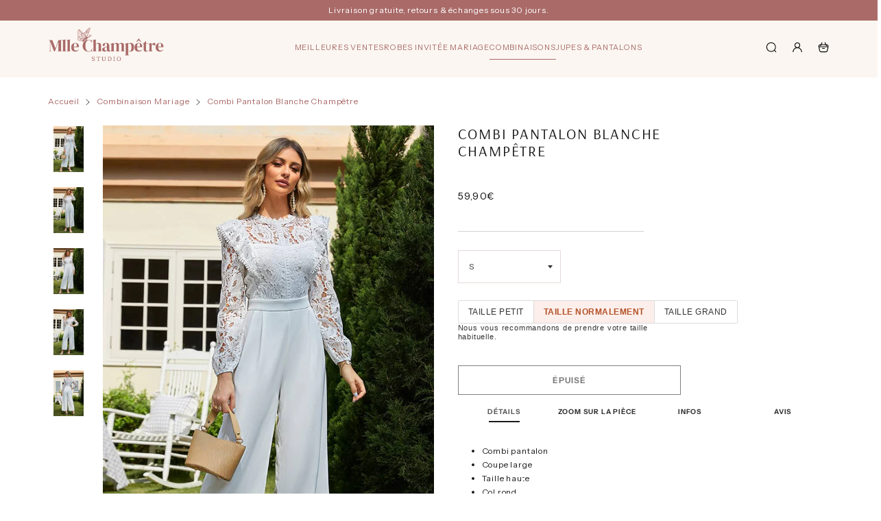

--- FILE ---
content_type: text/html; charset=utf-8
request_url: https://mlle-champetre.com/collections/combinaison-champetre/products/combi-pantalon-blanche-champetre
body_size: 43614
content:


 <!DOCTYPE html> <html class="no-js" lang="fr"> <head> <meta charset="utf-8"> <meta http-equiv="X-UA-Compatible" content="IE=edge"> <meta name="HandheldFriendly" content="True"> <meta name="MobileOptimized" content="320"> <meta name="viewport" content="width=device-width,initial-scale=1"> <meta name="theme-color" content=""> <meta name="robots" content="index,follow"> <link rel="preconnect" href="https://cdn.shopify.com" crossorigin><link rel="icon" type="image/png" href="//mlle-champetre.com/cdn/shop/files/favicon-mlle-champetre-2.png?crop=center&height=32&v=1754297382&width=32"><link rel="preconnect" href="https://monorail-edge.shopifysvc.com/" crossorigin> <link rel="preconnect" href="https://phantom-theme.fr/" crossorigin> <link rel="preconnect" href="https://fonts.shopifycdn.com" crossorigin/><link href="//mlle-champetre.com/cdn/shop/t/56/assets/base.css?v=752430888941269401755427884" as="style" rel="preload"><link href="//mlle-champetre.com/cdn/shop/t/56/assets/s__main-product.css?v=130066736023715457241755427882" as="style" rel="preload"> <title>Combi Pantalon Blanche Champêtre | Mlle Champêtre </title> <meta name="description" content="Découvre notre jolie Combi Pantalon Blanche Champêtre et arbore une tenue bucolique à la fois chic et décontractée | Livraison Offerte &amp; Retour Facile !">
        
      <link rel="prev" href="https://mlle-champetre.com/collections/combinaison-champetre/products/combinaison-champetre-pastel-vp"><link rel="next" href="https://mlle-champetre.com/collections/combinaison-champetre/products/combishort-mariage-champetre"><link rel="canonical" href="https://mlle-champetre.com/products/combi-pantalon-blanche-champetre" />



<style data-shopify>
  @font-face {
  font-family: Arsenal;
  font-weight: 400;
  font-style: normal;
  font-display: swap;
  src: url("//mlle-champetre.com/cdn/fonts/arsenal/arsenal_n4.51305299cd12b61bc0400367405b80442269043d.woff2") format("woff2"),
       url("//mlle-champetre.com/cdn/fonts/arsenal/arsenal_n4.93261dd112afca16489c9f1c0d423ccd8a12c0a3.woff") format("woff");
}
@font-face {
  font-family: "Instrument Sans";
  font-weight: 400;
  font-style: normal;
  font-display: swap;
  src: url("//mlle-champetre.com/cdn/fonts/instrument_sans/instrumentsans_n4.db86542ae5e1596dbdb28c279ae6c2086c4c5bfa.woff2") format("woff2"),
       url("//mlle-champetre.com/cdn/fonts/instrument_sans/instrumentsans_n4.510f1b081e58d08c30978f465518799851ef6d8b.woff") format("woff");
}
@font-face {
  font-family: "Instrument Sans";
  font-weight: 700;
  font-style: normal;
  font-display: swap;
  src: url("//mlle-champetre.com/cdn/fonts/instrument_sans/instrumentsans_n7.e4ad9032e203f9a0977786c356573ced65a7419a.woff2") format("woff2"),
       url("//mlle-champetre.com/cdn/fonts/instrument_sans/instrumentsans_n7.b9e40f166fb7639074ba34738101a9d2990bb41a.woff") format("woff");
}
:root {--color_primary: 169, 
  106, 
  104;
  
  
  --color_primary_25:  #5d3635;

--color_secondary: 255, 
255, 
255;
--color_bg: 255, 255, 255;
--color_text: 52, 
52, 
52;
--color_heading: #1b1b1b;
--color_links: 169, 
106, 
104;

--color_links_hover:  #5d3635;
--color_header_overlay_color: #a96a68;
--color_header_overlay_color_hover: #ba8180;--color_price_regular: #000;
--color_price_sale: #1B1B1B;
--price_font_weight: normal;--color_scrollbar__background: #ffffff;
--color_scrollbar__thumb: #a96a68;

--color_scrollbar__thumb_hover:  #5d3635;
--color_blankstate: #747474;
--color_blankstate_border: rgba(52, 52, 52, 0.2);
--color_blankstate_background: #c0c0c0;
--font_heading__stack: Arsenal,sans-serif;
--font_heading__style: normal;
--font_heading__weight: 400;


--h1__size: 22px;
--h1__weight: 400;
--h1__line_height: 25px;
--h1__letter_spacing: 1.8px;
--h1__transform: uppercase;
--h1_mob__size: 22px;
--h1_mob__weight: 400;
--h1_mob__line_height: 25px;
--h1_mob__letter_spacing: 1.8px;
--h1_mob__transform: uppercase;


--h2__size: 18px;
--h2__weight: 400;
--h2__line_height: 25px;
--h2__letter_spacing: 1px;
--h2__transform: none;
--h2_mob__size: 18px;
--h2_mob__weight: 400;
--h2_mob__line_height: 25px;
--h2_mob__letter_spacing: 1px;
--h2_mob__transform: none;


--h3__size: 16px;
--h3__weight: 400;
--h3__line_height: 25px;
--h3__letter_spacing: 1px;
--h3__transform: none;
--h3_mob__size: 16px;
--h3_mob__weight: 400;
--h3_mob__line_height: 25px;
--h3_mob__letter_spacing: 1px;
--h3_mob__transform: none;


--h4__size: 14px;
--h4__weight: 400;
--h4__line_height: 25px;
--h4__letter_spacing: 1px;
--h4__transform: none;
--h4_mob__size: 14px;
--h4_mob__weight: 400;
--h4_mob__line_height: 25px;
--h4_mob__letter_spacing: 1px;
--h4_mob__transform: none;


--h5__size: 16px;
--h5__weight: 400;
--h5__line_height: 25px;
--h5__letter_spacing: 1px;
--h5__transform: none;
--h5_mob__size: 16px;
--h5_mob__weight: 400;
--h5_mob__line_height: 25px;
--h5_mob__letter_spacing: 1px;
--h5_mob__transform: none;


--h6__size: 16px;
--h6__weight: 400;
--h6__line_height: 25px;
--h6__letter_spacing: 1px;
--h6__transform: none;
--h6_mob__size: 16px;
--h6_mob__weight: 400;
--h6_mob__line_height: 16px;
--h6_mob__letter_spacing: 1px;
--h6_mob__transform: none;


--font_body__stack: "Instrument Sans",sans-serif;
--font_body__style: normal;
--font_body__weight: 400;
--font_body__weight_bold: 700;
--body__size: 12px;
--body__size_em: 12;
--body__line_height: 20px;
--body__letter_spacing: 0.8px;
--body_mob__size: 12px;
--body_mob__size_em: 12;
--body_mob__line_height: 20px;
--body_mob__letter_spacing: 0.8px;


--product_card_title__size: 12px;
--product_card_title__weight: 400;
--product_card_title__line_height: 16px;
--product_card_title__letter_spacing: 1.2px;
--product_card_title__transform: none;
--product_card_title_mob__size: 12px;
--product_card_title_mob__weight: 400;
--product_card_title_mob__line_height: 27px;
--product_card_title_mob__letter_spacing: 1.2px;
--product_card_title_mob__transform: none;


--button__weight: 600;
--button__size: 12px;
--button__line_height: 13px;
--button__letter_spacing: 1px;
--button__size_mob: 12px;
--button__line_height_mob: 13px;
--button__letter_spacing_mob: 1px;
--button__transform: uppercase;


--color_btn_primary: 169, 
106, 
104;
--color_btn_primary_hover: 150, 
99, 
97;

--btn__primary_shadowed: none;


--color_btn_primary_text: 255, 
255, 
255;
--color_btn_primary_text_hover: 255, 
255, 
255;
--border_btn_primary: 0px;


--color_btn_secondary: 169, 
106, 
104;
--color_btn_secondary_hover: 150, 
99, 
97;

--btn__secondary_shadowed: none;


--color_btn_secondary_text: 255, 
255, 
255;
--color_btn_secondary_text_hover: 255, 
255, 
255;
--border_btn_secondary: 0px;


--color_btn_atc: 169, 
106, 
104;
--color_btn_atc_hover: 186, 
129, 
128;

--btn__atc_shadowed: none;


--color_btn_atc_text: 255, 
255, 
255;
--color_btn_atc_text_hover: 255, 
255, 
255;
--border_btn_atc: 0px;


--color_btn_checkout: 169, 
106, 
104;
--color_btn_checkout_hover: 186, 
129, 
128;

--btn__checkout_shadowed: none;


--color_btn_checkout_text: 255, 
255, 
255;
--color_btn_checkout_text_hover: 255, 
255, 
255;
--border_btn_checkout: 0px;


--radius: 0.0px;


--header_link__size: 11px;
--header_link__weight: 400;
--header_link__letter_spacing: 0.8px;

--header_link_mob__size: 11px;
--header_link_mob__weight: 400;
--header_link_mob__letter_spacing: 0.8px;

--header_icon__size: 18px;
--header_icon_mob__size: 18px;


--product_card__hover_delay: 0.4s;
--product_card__image_bg: #ffffff;
--product_card__overlay_infos: #1b1b1b;
--product_card__bg_info: #ffffff;

  --product_card__bg: #ffffff
;
  --product_card__border: 0px;
  --product_card__overlay_bg: rgba(255, 255, 255, 0.6);
  --product_card__variants_bg-neutral: #ffffff;
  --product_card__variants_bg: rgba(255, 255, 255, 0.8);
  --product_card__variants_text: #1b1b1b;

  
--icon-select: url(' //mlle-champetre.com/cdn/shop/t/56/assets/ico-select.svg?v=116497451213365429511755427883 ');
--image-quotes: url(' //mlle-champetre.com/cdn/shop/t/56/assets/quotes.png?v=9483801195021794081755427804 ');
--flags-webp: url(' //mlle-champetre.com/cdn/shop/t/56/assets/flags.webp?v=10322188078023773411755427785 ');
--cursor-prev: url(' //mlle-champetre.com/cdn/shop/t/56/assets/cursor-prev.svg?v=36277633504164179941755427751 ');
--cursor-next: url(' //mlle-champetre.com/cdn/shop/t/56/assets/cursor-next.svg?v=20891218685601131361755427749 ');
}

*,
*::before,
*::after {
  box-sizing: inherit;
}

html {
  box-sizing: border-box;
  font-size: 62.5%;
  height: 100%;
}

body {
  display: grid;
  grid-template-rows: auto 1fr;
  grid-template-columns: 100%;
  min-height: 100%;
  margin: 0;
  font-size: 1.5rem;
  letter-spacing: 0.06rem;
  line-height: 1.8;
  font-family: var(--font-body-family);
  font-style: var(--font-body-style);
  font-weight: var(--font-body-weight);
}

@media screen and (min-width: 750px) {
  body {
    font-size: 1.6rem;
  }
}

.page-container section:not(.product-section, .blog-post-section, .informations-section, .main-collection, .shopping-feed-insta) .section-container {
  container-type: inline-size;
  container-name: section-container;
}

.page-container section:not(.product-section, .blog-post-section, .informations-section, .main-collection, .shopping-feed-insta) {
  container-type: inline-size;
  container-name: section;
}

@container section(min-width: 1440px) {
@container section-container(min-width: 1399px) {
  .page-width--max-1400 {
    border-radius: var(--radius);
    overflow: hidden;
  }

  .page-width--max-1400 > * {
    border-radius: var(--radius);
  }
}
}

@container section(min-width: 1210px) {
@container section-container(min-width: 1179px) {
  .page-width--max-1180 {
    border-radius: var(--radius);
    overflow: hidden;
  }

  .page-width--max-1180 > * {
    border-radius: var(--radius);
  }
}
}

@container section(min-width: 1000px) {
@container section-container(min-width: 959px) {
  .page-width--max-960 {
    border-radius: var(--radius);
    overflow: hidden;
  }

  .page-width--max-960 > * {
    border-radius: var(--radius);
  }
}
}

@container section(min-width: 820px) {
@container section-container(min-width: 779px) {
  .page-width--max-780 {
    border-radius: var(--radius);
    overflow: hidden;
  }

  .page-width--max-780 > * {
    border-radius: var(--radius);
  }
}
}

@container section(min-width: 580px) {
@container section-container(min-width: 539px) {
  .page-width--max-540 {
    border-radius: var(--radius);
    overflow: hidden;
  }

  .page-width--max-540 > * {
    border-radius: var(--radius);
  }
}
}

/* --- Newsletter form */
.newsletter_form .input-group-form {
  container-type: inline-size;
  container-name: newsletter-button-submit;
}

.newsletter-form__submit-text {
  display: none
}

@container newsletter-button-submit(max-width: 299px) {
  button[type="submit"] {
    min-width: initial;
  }
}

@container newsletter-button-submit(min-width: 300px) {
  .newsletter-form__submit-icon {
    display: none
  }

  .newsletter-form__submit-text {
    display: block;
    font-size: min(16px, var(--body__size));
  }
}

/* Parcels App */
.parcels-widget {
  min-width: 312px;
  min-height: 252px;
  margin-top: 2rem;
  width: -moz-available;
  width: -webkit-fill-available;
  max-width: 640px;
}
</style>
<link href="//mlle-champetre.com/cdn/shop/t/56/assets/base.css?v=752430888941269401755427884" rel="stylesheet" type="text/css" media="all" /><link href="//mlle-champetre.com/cdn/shop/t/56/assets/s__main-product.css?v=130066736023715457241755427882" rel="stylesheet" type="text/css" media="all" /><link href="//mlle-champetre.com/cdn/shop/t/56/assets/vendor.js?v=16401952674552430211755427844" as="script" rel="preload"><!-- /snippets/social-meta-tags.liquid -->




<meta property="og:site_name" content="Mlle Champêtre">
<meta property="og:url" content="https://mlle-champetre.com/products/combi-pantalon-blanche-champetre">
<meta property="og:title" content="Combi Pantalon Blanche  Champêtre">
<meta property="og:type" content="product">
<meta property="og:description" content="Découvre notre jolie Combi Pantalon Blanche Champêtre et arbore une tenue bucolique à la fois chic et décontractée | Livraison Offerte &amp; Retour Facile !"> <meta property="og:price:amount" content="59,90"> <meta property="og:price:currency" content="EUR">

<meta property="og:image" content="http://mlle-champetre.com/cdn/shop/products/combi-pantalon-blanche-champetre.jpg?v=1678972639&width=1200"><meta property="og:image" content="http://mlle-champetre.com/cdn/shop/products/ombi-pantalon-blanche-champetre-2.jpg?v=1678972640&width=1200"><meta property="og:image" content="http://mlle-champetre.com/cdn/shop/products/ombi-pantalon-blanche-champetre-3.jpg?v=1678972639&width=1200">
<meta property="og:image:secure_url" content="https://mlle-champetre.com/cdn/shop/products/combi-pantalon-blanche-champetre.jpg?v=1678972639&width=1200"><meta property="og:image:secure_url" content="https://mlle-champetre.com/cdn/shop/products/ombi-pantalon-blanche-champetre-2.jpg?v=1678972640&width=1200"><meta property="og:image:secure_url" content="https://mlle-champetre.com/cdn/shop/products/ombi-pantalon-blanche-champetre-3.jpg?v=1678972639&width=1200">



<meta name="twitter:card" content="summary_large_image">
<meta name="twitter:title" content="Combi Pantalon Blanche  Champêtre">
<meta name="twitter:description" content="Découvre notre jolie Combi Pantalon Blanche Champêtre et arbore une tenue bucolique à la fois chic et décontractée | Livraison Offerte &amp; Retour Facile !"><script>
  Shopify = window.Shopify || {};
    window.theme = window.theme || {};
    window.slate = window.slate || {};
    window.MiniCart = (function() { return MiniCart });
    theme.moneyFormat = "{{amount_with_comma_separator}}€";
    window.lazySizesConfig = window.lazySizesConfig || {}; lazySizesConfig.loadMode = 1;
  
    theme.strings = {
      stocksAvailable: "Plus que 2 en stock",
      stockAvailable: "Plus que {{ count }} en stock",
      addToCart: "Ajouter au panier",
      soldOut: "Épuisé",
      unavailable: "Non disponible", 
      noStockAvailable: "L\u0026#39;article n\u0026#39;a pu être ajouté à votre panier car il n\u0026#39;y en a pas assez en stock.",
      willNotShipUntil: "Sera expédié après [date]",
      willBeInStockAfter: "Sera en stock à compter de [date]",
      addressError: "Vous ne trouvez pas cette adresse",
      addressNoResults: "Aucun résultat pour cette adresse",
      addressQueryLimit: "Vous avez dépassé la limite de Google utilisation de l'API. Envisager la mise à niveau à un \u003ca href='https:\/\/developers.google.com\/maps\/premium\/usage-limits'\u003erégime spécial\u003c\/a\u003e.",
      authError: "Il y avait un problème authentifier votre compte Google Maps API."
    };

    theme.routes = {
      cart_url: "\/cart",
      cart_add_url: "\/cart\/add",
      cart_change_url: "\/cart\/change",
      cart_update_url: "\/cart\/update",
      permanent_domain: "mademoiselle-champetre.myshopify.com",
      main_domain: 'mlle-champetre.com',
      shop_url: 'mlle-champetre.com',
    };Shopify.theme_settings = {template: "product",
      rgpd: null,
      priceFormat: "normal",
      itemAddIcon: "itemAdd--checkmark",
      itemAdd: '<div class="loader"><svg aria-hidden="true" focusable="false" role="presentation" class="icon icon-itemAdd icon-itemAdd--checkmark" viewBox="0 0 154 154"> <g fill="none" stroke="#22AE73" stroke-width="2"> <circle cx="77" cy="77" r="72" style="stroke-dasharray:480px, 480px; stroke-dashoffset: 960px;"></circle> <polyline class="st0" stroke="#22AE73" stroke-width="10" points="43.5,77.8 63.7,97.9 112.2,49.4 " style="stroke-dasharray:100px, 100px; stroke-dashoffset: 200px;"></polyline> </g> </svg></div>',
      loader: '<div class="loader"> <svg aria-hidden="true" focusable="false" role="presentation" class="icon spinner" viewBox="0 0 66 66"><circle class="path" fill="none" stroke-width="6" cx="33" cy="33" r="30"></circle> </svg></div>',
      btnArrow: '<svg aria-hidden="true" focusable="false" role="presentation" class="icon" viewBox="0 0 66 43" height="43px" width="66px"><g fill=none fill-rule=evenodd id=arrow stroke=none stroke-width=1><path class=one d="M40.1543933,3.89485454 L43.9763149,0.139296592 C44.1708311,-0.0518420739 44.4826329,-0.0518571125 44.6771675,0.139262789 L65.6916134,20.7848311 C66.0855801,21.1718824 66.0911863,21.8050225 65.704135,22.1989893 C65.7000188,22.2031791 65.6958657,22.2073326 65.6916762,22.2114492 L44.677098,42.8607841 C44.4825957,43.0519059 44.1708242,43.0519358 43.9762853,42.8608513 L40.1545186,39.1069479 C39.9575152,38.9134427 39.9546793,38.5968729 40.1481845,38.3998695 C40.1502893,38.3977268 40.1524132,38.395603 40.1545562,38.3934985 L56.9937789,21.8567812 C57.1908028,21.6632968 57.193672,21.3467273 57.0001876,21.1497035 C56.9980647,21.1475418 56.9959223,21.1453995 56.9937605,21.1432767 L40.1545208,4.60825197 C39.9574869,4.41477773 39.9546013,4.09820839 40.1480756,3.90117456 C40.1501626,3.89904911 40.1522686,3.89694235 40.1543933,3.89485454 Z"fill=inherit></path><path class=two d="M20.1543933,3.89485454 L23.9763149,0.139296592 C24.1708311,-0.0518420739 24.4826329,-0.0518571125 24.6771675,0.139262789 L45.6916134,20.7848311 C46.0855801,21.1718824 46.0911863,21.8050225 45.704135,22.1989893 C45.7000188,22.2031791 45.6958657,22.2073326 45.6916762,22.2114492 L24.677098,42.8607841 C24.4825957,43.0519059 24.1708242,43.0519358 23.9762853,42.8608513 L20.1545186,39.1069479 C19.9575152,38.9134427 19.9546793,38.5968729 20.1481845,38.3998695 C20.1502893,38.3977268 20.1524132,38.395603 20.1545562,38.3934985 L36.9937789,21.8567812 C37.1908028,21.6632968 37.193672,21.3467273 37.0001876,21.1497035 C36.9980647,21.1475418 36.9959223,21.1453995 36.9937605,21.1432767 L20.1545208,4.60825197 C19.9574869,4.41477773 19.9546013,4.09820839 20.1480756,3.90117456 C20.1501626,3.89904911 20.1522686,3.89694235 20.1543933,3.89485454 Z"fill=inherit></path><path class=three d="M0.154393339,3.89485454 L3.97631488,0.139296592 C4.17083111,-0.0518420739 4.48263286,-0.0518571125 4.67716753,0.139262789 L25.6916134,20.7848311 C26.0855801,21.1718824 26.0911863,21.8050225 25.704135,22.1989893 C25.7000188,22.2031791 25.6958657,22.2073326 25.6916762,22.2114492 L4.67709797,42.8607841 C4.48259567,43.0519059 4.17082418,43.0519358 3.97628526,42.8608513 L0.154518591,39.1069479 C-0.0424848215,38.9134427 -0.0453206733,38.5968729 0.148184538,38.3998695 C0.150289256,38.3977268 0.152413239,38.395603 0.154556228,38.3934985 L16.9937789,21.8567812 C17.1908028,21.6632968 17.193672,21.3467273 17.0001876,21.1497035 C16.9980647,21.1475418 16.9959223,21.1453995 16.9937605,21.1432767 L0.15452076,4.60825197 C-0.0425130651,4.41477773 -0.0453986756,4.09820839 0.148075568,3.90117456 C0.150162624,3.89904911 0.152268631,3.89694235 0.154393339,3.89485454 Z"fill=inherit></path></g></svg>',
      arrowRight: '<svg aria-hidden="true" focusable="false" role="presentation" class="icon icon-arrow-right" viewBox="0 0 32 32"><path fill="#444" d="M7.667 3.795l1.797-1.684L24.334 16 9.464 29.889l-1.797-1.675L20.731 16z"/></svg>',
      wishList: false,
      btnPrimaryStyle: "none",
      btnSecondaryStyle: "none",
      btnAtcStyle: "none",
      btnCheckoutStyle: "none",
      atc_action: "always", 
      vanillaSticky: "//mlle-champetre.com/cdn/shop/t/56/assets/vanillaSticky.js?v=37046825937521234071755427843",
      pluginSpin: "//mlle-champetre.com/cdn/shop/t/56/assets/pluginSpin.min.js?v=169814182682888039291755427802",
      lottieFiles: false,
      popup_orders_notifs_city: [
        'Paris',
        'Lyon',
        'Marseille',
        'Aix-en-Provence',
        'Toulouse',
        'Bordeaux',
        'Lille',
        'Nice',
        'Nantes',
        'Strasbourg',
        'Rennes',
        'Grenoble',
        'Rouen',
        'Toulon',
        'Montpellier',
        'Douai',
        'Avignon',
        'Saint-Étienne',
        'Tours',
        'Clermont-Ferrand',
        'Nancy',
        'Orléans',
        'Angers',
        'Caen',
        'Metz',
        'Dijon',
        'Béthune',
        'Valenciennes',
        'Le Mans',
        'Reims',
        'Brest',
        'Perpignan',
        'Genève',
        'Amiens',
        'Bayonne',
        'Le Havre',
        'Limoges',
        'Nîmes',
        'Dunkerque',
        'Poitiers',
        'Pau',
        'Annecy',
        'Chambéry',
        'Lorient',
        'Saint-Denis',
        'Troyes',
        'Deauville'
      ],instagram: "\/\/mlle-champetre.com\/cdn\/shop\/t\/56\/assets\/instafeed.min.js?v=9562",enable_atc_fixed: null,
      enable_atc_fixed_mob: null,
      atc_fixed_pos: null
    };Shopify.translation = {
      wishlist_empty: "Aucun produit n&#39;a encore été ajouté à votre Liste de favoris",blogs_article_summary: "Sommaire",
      timer_ended: "Votre panier expire dans quelques instants.",
      popupSpin_timer_ended: "Temps écoulé... Dépêchez-vous !",
      one_item_left: "Plus que {{ count }} en stock",
      items_left_text: "Plus que {{ count }} en stock",
      keep_on_page: "👋 Vous êtes encore là ?",
      form_customer_subscribed: "Merci pour votre inscription !",minute_left: "Moins d&#39;une minute",
      blogs_article_show: "Afficher le Sommaire",
      blogs_article_hide: "Masquer",

      
      quickview_go_product: "Voir le produit",text_after_variants_name: "",
      text_before_variants_name: "",
      color_trad: "Couleur",
      colors_trad: "Couleurs",
      on_sale_from: "En Promo {{ price }}",
      from_text: "À partir de {{ price }}",
      upto: "Jusqu&amp;#39;à",
      no_matches: "Aucun produit ne correspond à votre recherche.",
      promo_text: "",

      date : {
        0: "Janvier",
        1: "Février",
        2: "Mars",
        3: "Avril",
        4: "Mai",
        5: "Juin",
        6: "Juillet",
        7: "Août",
        8: "Septembre",
        9: "Octobre",
        10: "Novembre",
        11: "Décembre",
        h: "heures",
        m: "minutes",
        s: "secondes",
        minute: "minute"
      },posted_successfully: "Merci d&#39;avoir rempli le formulaire. Vous serez recontacté très prochainement !",instafeed_show_more: "Voir plus",security : {
        screenshot: "L&#39;impression écran est désactivée sur ce site",
        disabled: "Fonction non autorisée sur ce site"
      },slideshow : {
        prevSlideMessage: "Diapositive précédente",
        nextSlideMessage: "Diapositive suivante",
        firstSlideMessage: "Ceci est la première diapositive",
        lastSlideMessage: "Ceci est la dernière diapositive",
        paginationBulletMessage: "Aller à la diapositive {{ index }}"
      }
    };document.documentElement.className = document.documentElement.className.replace('no-js', 'js');

  function ControlOverlay(){
    if(document.querySelectorAll('[data-header-overlay=true]').length > 0){
      document.querySelector('#shopify-header-section').classList.add('header__overlay');
    } else if(document.querySelector('#shopify-header-section').classList.contains('header__overlay')) {
      document.querySelector('#shopify-header-section').classList.remove('header__overlay');
    }
  }

  document.addEventListener('initOverlay', function(){
    ControlOverlay();
  });

  document.addEventListener('shopify:section:load', function(){
    ControlOverlay();
  });
</script><script src="//mlle-champetre.com/cdn/shop/t/56/assets/vendor.js?v=16401952674552430211755427844" defer></script> <!-- Google Tag Manager -->
<script>(function(w,d,s,l,i){w[l]=w[l]||[];w[l].push({'gtm.start':
new Date().getTime(),event:'gtm.js'});var f=d.getElementsByTagName(s)[0],
j=d.createElement(s),dl=l!='dataLayer'?'&l='+l:'';j.async=true;j.src=
'https://www.googletagmanager.com/gtm.js?id='+i+dl;f.parentNode.insertBefore(j,f);
})(window,document,'script','dataLayer','GTM-PG9H5B2F');</script>
<!-- End Google Tag Manager --><script>window.performance && window.performance.mark && window.performance.mark('shopify.content_for_header.start');</script><meta name="google-site-verification" content="rFVvfV6zRomkPIEA09gRAuSUn9ubSWKBVNMAHPi2FTA">
<meta name="facebook-domain-verification" content="3unjwi2t0k5m0aqeilg30g6hqolaep">
<meta id="shopify-digital-wallet" name="shopify-digital-wallet" content="/55615553725/digital_wallets/dialog">
<meta name="shopify-checkout-api-token" content="e58d5cdc786198af675e5b294cacc0dc">
<meta id="in-context-paypal-metadata" data-shop-id="55615553725" data-venmo-supported="false" data-environment="production" data-locale="fr_FR" data-paypal-v4="true" data-currency="EUR">
<link rel="alternate" type="application/json+oembed" href="https://mlle-champetre.com/products/combi-pantalon-blanche-champetre.oembed">
<script async="async" src="/checkouts/internal/preloads.js?locale=fr-FR"></script>
<script id="apple-pay-shop-capabilities" type="application/json">{"shopId":55615553725,"countryCode":"FR","currencyCode":"EUR","merchantCapabilities":["supports3DS"],"merchantId":"gid:\/\/shopify\/Shop\/55615553725","merchantName":"Mlle Champêtre","requiredBillingContactFields":["postalAddress","email","phone"],"requiredShippingContactFields":["postalAddress","email","phone"],"shippingType":"shipping","supportedNetworks":["visa","masterCard","amex","maestro"],"total":{"type":"pending","label":"Mlle Champêtre","amount":"1.00"},"shopifyPaymentsEnabled":true,"supportsSubscriptions":true}</script>
<script id="shopify-features" type="application/json">{"accessToken":"e58d5cdc786198af675e5b294cacc0dc","betas":["rich-media-storefront-analytics"],"domain":"mlle-champetre.com","predictiveSearch":true,"shopId":55615553725,"locale":"fr"}</script>
<script>var Shopify = Shopify || {};
Shopify.shop = "mademoiselle-champetre.myshopify.com";
Shopify.locale = "fr";
Shopify.currency = {"active":"EUR","rate":"1.0"};
Shopify.country = "FR";
Shopify.theme = {"name":"Mlle Champêtre 2K25 + SAV","id":182993158468,"schema_name":"Phantom Thème - Master +","schema_version":"2.4","theme_store_id":null,"role":"main"};
Shopify.theme.handle = "null";
Shopify.theme.style = {"id":null,"handle":null};
Shopify.cdnHost = "mlle-champetre.com/cdn";
Shopify.routes = Shopify.routes || {};
Shopify.routes.root = "/";</script>
<script type="module">!function(o){(o.Shopify=o.Shopify||{}).modules=!0}(window);</script>
<script>!function(o){function n(){var o=[];function n(){o.push(Array.prototype.slice.apply(arguments))}return n.q=o,n}var t=o.Shopify=o.Shopify||{};t.loadFeatures=n(),t.autoloadFeatures=n()}(window);</script>
<script id="shop-js-analytics" type="application/json">{"pageType":"product"}</script>
<script defer="defer" async type="module" src="//mlle-champetre.com/cdn/shopifycloud/shop-js/modules/v2/client.init-shop-cart-sync_XvpUV7qp.fr.esm.js"></script>
<script defer="defer" async type="module" src="//mlle-champetre.com/cdn/shopifycloud/shop-js/modules/v2/chunk.common_C2xzKNNs.esm.js"></script>
<script type="module">
  await import("//mlle-champetre.com/cdn/shopifycloud/shop-js/modules/v2/client.init-shop-cart-sync_XvpUV7qp.fr.esm.js");
await import("//mlle-champetre.com/cdn/shopifycloud/shop-js/modules/v2/chunk.common_C2xzKNNs.esm.js");

  window.Shopify.SignInWithShop?.initShopCartSync?.({"fedCMEnabled":true,"windoidEnabled":true});

</script>
<script>(function() {
  var isLoaded = false;
  function asyncLoad() {
    if (isLoaded) return;
    isLoaded = true;
    var urls = ["https:\/\/cdn2.ryviu.com\/v\/static\/js\/app.js?shop=mademoiselle-champetre.myshopify.com","\/\/cdn.shopify.com\/proxy\/828d9b1e5c1a8c61bbb2e43be19a4c78b8037c3b7339a63e4ed7802ba2b3f311\/api.goaffpro.com\/loader.js?shop=mademoiselle-champetre.myshopify.com\u0026sp-cache-control=cHVibGljLCBtYXgtYWdlPTkwMA"];
    for (var i = 0; i <urls.length; i++) {
      var s = document.createElement('script');
      s.type = 'text/javascript';
      s.async = true;
      s.src = urls[i];
      var x = document.getElementsByTagName('script')[0];
      x.parentNode.insertBefore(s, x);
    }
  };
  if(window.attachEvent) {
    window.attachEvent('onload', asyncLoad);
  } else {
    window.addEventListener('load', asyncLoad, false);
  }
})();</script>
<script id="__st">var __st={"a":55615553725,"offset":3600,"reqid":"e7033b9a-dfed-4cce-9723-9ca55cc48c5b-1768856098","pageurl":"mlle-champetre.com\/collections\/combinaison-champetre\/products\/combi-pantalon-blanche-champetre","u":"8992d3e5a266","p":"product","rtyp":"product","rid":8018851299542};</script>
<script>window.ShopifyPaypalV4VisibilityTracking = true;</script>
<script id="captcha-bootstrap">!function(){'use strict';const t='contact',e='account',n='new_comment',o=[[t,t],['blogs',n],['comments',n],[t,'customer']],c=[[e,'customer_login'],[e,'guest_login'],[e,'recover_customer_password'],[e,'create_customer']],r=t=>t.map((([t,e])=>`form[action*='/${t}']:not([data-nocaptcha='true']) input[name='form_type'][value='${e}']`)).join(','),a=t=>()=>t?[...document.querySelectorAll(t)].map((t=>t.form)):[];function s(){const t=[...o],e=r(t);return a(e)}const i='password',u='form_key',d=['recaptcha-v3-token','g-recaptcha-response','h-captcha-response',i],f=()=>{try{return window.sessionStorage}catch{return}},m='__shopify_v',_=t=>t.elements[u];function p(t,e,n=!1){try{const o=window.sessionStorage,c=JSON.parse(o.getItem(e)),{data:r}=function(t){const{data:e,action:n}=t;return t[m]||n?{data:e,action:n}:{data:t,action:n}}(c);for(const[e,n]of Object.entries(r))t.elements[e]&&(t.elements[e].value=n);n&&o.removeItem(e)}catch(o){console.error('form repopulation failed',{error:o})}}const l='form_type',E='cptcha';function T(t){t.dataset[E]=!0}const w=window,h=w.document,L='Shopify',v='ce_forms',y='captcha';let A=!1;((t,e)=>{const n=(g='f06e6c50-85a8-45c8-87d0-21a2b65856fe',I='https://cdn.shopify.com/shopifycloud/storefront-forms-hcaptcha/ce_storefront_forms_captcha_hcaptcha.v1.5.2.iife.js',D={infoText:'Protégé par hCaptcha',privacyText:'Confidentialité',termsText:'Conditions'},(t,e,n)=>{const o=w[L][v],c=o.bindForm;if(c)return c(t,g,e,D).then(n);var r;o.q.push([[t,g,e,D],n]),r=I,A||(h.body.append(Object.assign(h.createElement('script'),{id:'captcha-provider',async:!0,src:r})),A=!0)});var g,I,D;w[L]=w[L]||{},w[L][v]=w[L][v]||{},w[L][v].q=[],w[L][y]=w[L][y]||{},w[L][y].protect=function(t,e){n(t,void 0,e),T(t)},Object.freeze(w[L][y]),function(t,e,n,w,h,L){const[v,y,A,g]=function(t,e,n){const i=e?o:[],u=t?c:[],d=[...i,...u],f=r(d),m=r(i),_=r(d.filter((([t,e])=>n.includes(e))));return[a(f),a(m),a(_),s()]}(w,h,L),I=t=>{const e=t.target;return e instanceof HTMLFormElement?e:e&&e.form},D=t=>v().includes(t);t.addEventListener('submit',(t=>{const e=I(t);if(!e)return;const n=D(e)&&!e.dataset.hcaptchaBound&&!e.dataset.recaptchaBound,o=_(e),c=g().includes(e)&&(!o||!o.value);(n||c)&&t.preventDefault(),c&&!n&&(function(t){try{if(!f())return;!function(t){const e=f();if(!e)return;const n=_(t);if(!n)return;const o=n.value;o&&e.removeItem(o)}(t);const e=Array.from(Array(32),(()=>Math.random().toString(36)[2])).join('');!function(t,e){_(t)||t.append(Object.assign(document.createElement('input'),{type:'hidden',name:u})),t.elements[u].value=e}(t,e),function(t,e){const n=f();if(!n)return;const o=[...t.querySelectorAll(`input[type='${i}']`)].map((({name:t})=>t)),c=[...d,...o],r={};for(const[a,s]of new FormData(t).entries())c.includes(a)||(r[a]=s);n.setItem(e,JSON.stringify({[m]:1,action:t.action,data:r}))}(t,e)}catch(e){console.error('failed to persist form',e)}}(e),e.submit())}));const S=(t,e)=>{t&&!t.dataset[E]&&(n(t,e.some((e=>e===t))),T(t))};for(const o of['focusin','change'])t.addEventListener(o,(t=>{const e=I(t);D(e)&&S(e,y())}));const B=e.get('form_key'),M=e.get(l),P=B&&M;t.addEventListener('DOMContentLoaded',(()=>{const t=y();if(P)for(const e of t)e.elements[l].value===M&&p(e,B);[...new Set([...A(),...v().filter((t=>'true'===t.dataset.shopifyCaptcha))])].forEach((e=>S(e,t)))}))}(h,new URLSearchParams(w.location.search),n,t,e,['guest_login'])})(!1,!0)}();</script>
<script integrity="sha256-4kQ18oKyAcykRKYeNunJcIwy7WH5gtpwJnB7kiuLZ1E=" data-source-attribution="shopify.loadfeatures" defer="defer" src="//mlle-champetre.com/cdn/shopifycloud/storefront/assets/storefront/load_feature-a0a9edcb.js" crossorigin="anonymous"></script>
<script data-source-attribution="shopify.dynamic_checkout.dynamic.init">var Shopify=Shopify||{};Shopify.PaymentButton=Shopify.PaymentButton||{isStorefrontPortableWallets:!0,init:function(){window.Shopify.PaymentButton.init=function(){};var t=document.createElement("script");t.src="https://mlle-champetre.com/cdn/shopifycloud/portable-wallets/latest/portable-wallets.fr.js",t.type="module",document.head.appendChild(t)}};
</script>
<script data-source-attribution="shopify.dynamic_checkout.buyer_consent">
  function portableWalletsHideBuyerConsent(e){var t=document.getElementById("shopify-buyer-consent"),n=document.getElementById("shopify-subscription-policy-button");t&&n&&(t.classList.add("hidden"),t.setAttribute("aria-hidden","true"),n.removeEventListener("click",e))}function portableWalletsShowBuyerConsent(e){var t=document.getElementById("shopify-buyer-consent"),n=document.getElementById("shopify-subscription-policy-button");t&&n&&(t.classList.remove("hidden"),t.removeAttribute("aria-hidden"),n.addEventListener("click",e))}window.Shopify?.PaymentButton&&(window.Shopify.PaymentButton.hideBuyerConsent=portableWalletsHideBuyerConsent,window.Shopify.PaymentButton.showBuyerConsent=portableWalletsShowBuyerConsent);
</script>
<script data-source-attribution="shopify.dynamic_checkout.cart.bootstrap">document.addEventListener("DOMContentLoaded",(function(){function t(){return document.querySelector("shopify-accelerated-checkout-cart, shopify-accelerated-checkout")}if(t())Shopify.PaymentButton.init();else{new MutationObserver((function(e,n){t()&&(Shopify.PaymentButton.init(),n.disconnect())})).observe(document.body,{childList:!0,subtree:!0})}}));
</script>
<link id="shopify-accelerated-checkout-styles" rel="stylesheet" media="screen" href="https://mlle-champetre.com/cdn/shopifycloud/portable-wallets/latest/accelerated-checkout-backwards-compat.css" crossorigin="anonymous">
<style id="shopify-accelerated-checkout-cart">
        #shopify-buyer-consent {
  margin-top: 1em;
  display: inline-block;
  width: 100%;
}

#shopify-buyer-consent.hidden {
  display: none;
}

#shopify-subscription-policy-button {
  background: none;
  border: none;
  padding: 0;
  text-decoration: underline;
  font-size: inherit;
  cursor: pointer;
}

#shopify-subscription-policy-button::before {
  box-shadow: none;
}

      </style>
<script id="sections-script" data-sections="header-line,popup-rgpd-cookies" defer="defer" src="//mlle-champetre.com/cdn/shop/t/56/compiled_assets/scripts.js?v=9562"></script>
<script>window.performance && window.performance.mark && window.performance.mark('shopify.content_for_header.end');</script> <script src="//mlle-champetre.com/cdn/shop/t/56/assets/optimizer.js?v=96638510788966223941755427799" defer="defer"></script> <!-- BEGIN app block: shopify://apps/consentmo-gdpr/blocks/gdpr_cookie_consent/4fbe573f-a377-4fea-9801-3ee0858cae41 -->


<!-- END app block --><!-- BEGIN app block: shopify://apps/pagefly-page-builder/blocks/app-embed/83e179f7-59a0-4589-8c66-c0dddf959200 -->

<!-- BEGIN app snippet: pagefly-cro-ab-testing-main -->







<script>
  ;(function () {
    const url = new URL(window.location)
    const viewParam = url.searchParams.get('view')
    if (viewParam && viewParam.includes('variant-pf-')) {
      url.searchParams.set('pf_v', viewParam)
      url.searchParams.delete('view')
      window.history.replaceState({}, '', url)
    }
  })()
</script>



<script type='module'>
  
  window.PAGEFLY_CRO = window.PAGEFLY_CRO || {}

  window.PAGEFLY_CRO['data_debug'] = {
    original_template_suffix: "all_products",
    allow_ab_test: false,
    ab_test_start_time: 0,
    ab_test_end_time: 0,
    today_date_time: 1768856098000,
  }
  window.PAGEFLY_CRO['GA4'] = { enabled: false}
</script>

<!-- END app snippet -->








  <script src='https://cdn.shopify.com/extensions/019bb4f9-aed6-78a3-be91-e9d44663e6bf/pagefly-page-builder-215/assets/pagefly-helper.js' defer='defer'></script>

  <script src='https://cdn.shopify.com/extensions/019bb4f9-aed6-78a3-be91-e9d44663e6bf/pagefly-page-builder-215/assets/pagefly-general-helper.js' defer='defer'></script>

  <script src='https://cdn.shopify.com/extensions/019bb4f9-aed6-78a3-be91-e9d44663e6bf/pagefly-page-builder-215/assets/pagefly-snap-slider.js' defer='defer'></script>

  <script src='https://cdn.shopify.com/extensions/019bb4f9-aed6-78a3-be91-e9d44663e6bf/pagefly-page-builder-215/assets/pagefly-slideshow-v3.js' defer='defer'></script>

  <script src='https://cdn.shopify.com/extensions/019bb4f9-aed6-78a3-be91-e9d44663e6bf/pagefly-page-builder-215/assets/pagefly-slideshow-v4.js' defer='defer'></script>

  <script src='https://cdn.shopify.com/extensions/019bb4f9-aed6-78a3-be91-e9d44663e6bf/pagefly-page-builder-215/assets/pagefly-glider.js' defer='defer'></script>

  <script src='https://cdn.shopify.com/extensions/019bb4f9-aed6-78a3-be91-e9d44663e6bf/pagefly-page-builder-215/assets/pagefly-slideshow-v1-v2.js' defer='defer'></script>

  <script src='https://cdn.shopify.com/extensions/019bb4f9-aed6-78a3-be91-e9d44663e6bf/pagefly-page-builder-215/assets/pagefly-product-media.js' defer='defer'></script>

  <script src='https://cdn.shopify.com/extensions/019bb4f9-aed6-78a3-be91-e9d44663e6bf/pagefly-page-builder-215/assets/pagefly-product.js' defer='defer'></script>


<script id='pagefly-helper-data' type='application/json'>
  {
    "page_optimization": {
      "assets_prefetching": false
    },
    "elements_asset_mapper": {
      "Accordion": "https://cdn.shopify.com/extensions/019bb4f9-aed6-78a3-be91-e9d44663e6bf/pagefly-page-builder-215/assets/pagefly-accordion.js",
      "Accordion3": "https://cdn.shopify.com/extensions/019bb4f9-aed6-78a3-be91-e9d44663e6bf/pagefly-page-builder-215/assets/pagefly-accordion3.js",
      "CountDown": "https://cdn.shopify.com/extensions/019bb4f9-aed6-78a3-be91-e9d44663e6bf/pagefly-page-builder-215/assets/pagefly-countdown.js",
      "GMap1": "https://cdn.shopify.com/extensions/019bb4f9-aed6-78a3-be91-e9d44663e6bf/pagefly-page-builder-215/assets/pagefly-gmap.js",
      "GMap2": "https://cdn.shopify.com/extensions/019bb4f9-aed6-78a3-be91-e9d44663e6bf/pagefly-page-builder-215/assets/pagefly-gmap.js",
      "GMapBasicV2": "https://cdn.shopify.com/extensions/019bb4f9-aed6-78a3-be91-e9d44663e6bf/pagefly-page-builder-215/assets/pagefly-gmap.js",
      "GMapAdvancedV2": "https://cdn.shopify.com/extensions/019bb4f9-aed6-78a3-be91-e9d44663e6bf/pagefly-page-builder-215/assets/pagefly-gmap.js",
      "HTML.Video": "https://cdn.shopify.com/extensions/019bb4f9-aed6-78a3-be91-e9d44663e6bf/pagefly-page-builder-215/assets/pagefly-htmlvideo.js",
      "HTML.Video2": "https://cdn.shopify.com/extensions/019bb4f9-aed6-78a3-be91-e9d44663e6bf/pagefly-page-builder-215/assets/pagefly-htmlvideo2.js",
      "HTML.Video3": "https://cdn.shopify.com/extensions/019bb4f9-aed6-78a3-be91-e9d44663e6bf/pagefly-page-builder-215/assets/pagefly-htmlvideo2.js",
      "BackgroundVideo": "https://cdn.shopify.com/extensions/019bb4f9-aed6-78a3-be91-e9d44663e6bf/pagefly-page-builder-215/assets/pagefly-htmlvideo2.js",
      "Instagram": "https://cdn.shopify.com/extensions/019bb4f9-aed6-78a3-be91-e9d44663e6bf/pagefly-page-builder-215/assets/pagefly-instagram.js",
      "Instagram2": "https://cdn.shopify.com/extensions/019bb4f9-aed6-78a3-be91-e9d44663e6bf/pagefly-page-builder-215/assets/pagefly-instagram.js",
      "Insta3": "https://cdn.shopify.com/extensions/019bb4f9-aed6-78a3-be91-e9d44663e6bf/pagefly-page-builder-215/assets/pagefly-instagram3.js",
      "Tabs": "https://cdn.shopify.com/extensions/019bb4f9-aed6-78a3-be91-e9d44663e6bf/pagefly-page-builder-215/assets/pagefly-tab.js",
      "Tabs3": "https://cdn.shopify.com/extensions/019bb4f9-aed6-78a3-be91-e9d44663e6bf/pagefly-page-builder-215/assets/pagefly-tab3.js",
      "ProductBox": "https://cdn.shopify.com/extensions/019bb4f9-aed6-78a3-be91-e9d44663e6bf/pagefly-page-builder-215/assets/pagefly-cart.js",
      "FBPageBox2": "https://cdn.shopify.com/extensions/019bb4f9-aed6-78a3-be91-e9d44663e6bf/pagefly-page-builder-215/assets/pagefly-facebook.js",
      "FBLikeButton2": "https://cdn.shopify.com/extensions/019bb4f9-aed6-78a3-be91-e9d44663e6bf/pagefly-page-builder-215/assets/pagefly-facebook.js",
      "TwitterFeed2": "https://cdn.shopify.com/extensions/019bb4f9-aed6-78a3-be91-e9d44663e6bf/pagefly-page-builder-215/assets/pagefly-twitter.js",
      "Paragraph4": "https://cdn.shopify.com/extensions/019bb4f9-aed6-78a3-be91-e9d44663e6bf/pagefly-page-builder-215/assets/pagefly-paragraph4.js",

      "AliReviews": "https://cdn.shopify.com/extensions/019bb4f9-aed6-78a3-be91-e9d44663e6bf/pagefly-page-builder-215/assets/pagefly-3rd-elements.js",
      "BackInStock": "https://cdn.shopify.com/extensions/019bb4f9-aed6-78a3-be91-e9d44663e6bf/pagefly-page-builder-215/assets/pagefly-3rd-elements.js",
      "GloboBackInStock": "https://cdn.shopify.com/extensions/019bb4f9-aed6-78a3-be91-e9d44663e6bf/pagefly-page-builder-215/assets/pagefly-3rd-elements.js",
      "GrowaveWishlist": "https://cdn.shopify.com/extensions/019bb4f9-aed6-78a3-be91-e9d44663e6bf/pagefly-page-builder-215/assets/pagefly-3rd-elements.js",
      "InfiniteOptionsShopPad": "https://cdn.shopify.com/extensions/019bb4f9-aed6-78a3-be91-e9d44663e6bf/pagefly-page-builder-215/assets/pagefly-3rd-elements.js",
      "InkybayProductPersonalizer": "https://cdn.shopify.com/extensions/019bb4f9-aed6-78a3-be91-e9d44663e6bf/pagefly-page-builder-215/assets/pagefly-3rd-elements.js",
      "LimeSpot": "https://cdn.shopify.com/extensions/019bb4f9-aed6-78a3-be91-e9d44663e6bf/pagefly-page-builder-215/assets/pagefly-3rd-elements.js",
      "Loox": "https://cdn.shopify.com/extensions/019bb4f9-aed6-78a3-be91-e9d44663e6bf/pagefly-page-builder-215/assets/pagefly-3rd-elements.js",
      "Opinew": "https://cdn.shopify.com/extensions/019bb4f9-aed6-78a3-be91-e9d44663e6bf/pagefly-page-builder-215/assets/pagefly-3rd-elements.js",
      "Powr": "https://cdn.shopify.com/extensions/019bb4f9-aed6-78a3-be91-e9d44663e6bf/pagefly-page-builder-215/assets/pagefly-3rd-elements.js",
      "ProductReviews": "https://cdn.shopify.com/extensions/019bb4f9-aed6-78a3-be91-e9d44663e6bf/pagefly-page-builder-215/assets/pagefly-3rd-elements.js",
      "PushOwl": "https://cdn.shopify.com/extensions/019bb4f9-aed6-78a3-be91-e9d44663e6bf/pagefly-page-builder-215/assets/pagefly-3rd-elements.js",
      "ReCharge": "https://cdn.shopify.com/extensions/019bb4f9-aed6-78a3-be91-e9d44663e6bf/pagefly-page-builder-215/assets/pagefly-3rd-elements.js",
      "Rivyo": "https://cdn.shopify.com/extensions/019bb4f9-aed6-78a3-be91-e9d44663e6bf/pagefly-page-builder-215/assets/pagefly-3rd-elements.js",
      "TrackingMore": "https://cdn.shopify.com/extensions/019bb4f9-aed6-78a3-be91-e9d44663e6bf/pagefly-page-builder-215/assets/pagefly-3rd-elements.js",
      "Vitals": "https://cdn.shopify.com/extensions/019bb4f9-aed6-78a3-be91-e9d44663e6bf/pagefly-page-builder-215/assets/pagefly-3rd-elements.js",
      "Wiser": "https://cdn.shopify.com/extensions/019bb4f9-aed6-78a3-be91-e9d44663e6bf/pagefly-page-builder-215/assets/pagefly-3rd-elements.js"
    },
    "custom_elements_mapper": {
      "pf-click-action-element": "https://cdn.shopify.com/extensions/019bb4f9-aed6-78a3-be91-e9d44663e6bf/pagefly-page-builder-215/assets/pagefly-click-action-element.js",
      "pf-dialog-element": "https://cdn.shopify.com/extensions/019bb4f9-aed6-78a3-be91-e9d44663e6bf/pagefly-page-builder-215/assets/pagefly-dialog-element.js"
    }
  }
</script>


<!-- END app block --><!-- BEGIN app block: shopify://apps/ryviu-product-reviews-app/blocks/ryviu-js/807ad6ed-1a6a-4559-abea-ed062858d9da -->
<script>
  // RYVIU APP :: Settings
  var ryviu_global_settings = {"form":{"addVideo":"Importer des vid\u00e9os","required":"Veuillez remplir les champs manquants.","thankYou":"Merci !","addPhotos":"Ajouter des photos","showTitle":true,"titleForm":"\u00c9crire un avis","titleName":"Nom","acceptFile":".jpg, .png and max 2MB","colorInput":"#464646","colorTitle":"rgb(105, 105, 105)","nextSubmit":"Suivant","no_comment":"","noticeName":"Your name is required field","titleEmail":"E-mail","titleReply":"Replies","uploadForm":"Importer des m\u00e9dias","autoPublish":true,"buttonReply":"Submit","colorNotice":"#dd2c00","colorSubmit":"#ffffff","noticeEmail":"Your email is required and valid email","qualityText":"Note","titleSubmit":"Publier","invalidEmail":"Mail non valide","textNotFound":"Aucun r\u00e9sultat","titleComment":"Comment","titleSubject":"Titre","titleSuccess":"Thank you! Your review is submited.","colorStarForm":"#ececec","commentButton":"Comment","noticeSubject":"Title is required field","showtitleForm":true,"titleFormInfo":"Informations","errorSentReply":"Can not send your reply.","rating_default":5,"submitDoneText":"Votre avis a bien \u00e9t\u00e9 publi\u00e9.","titleMessenger":"Message","acceptFileVideo":"Une seule vid\u00e9o, 20Mo maximum","noticeMessenger":"Your review is required field","placeholderName":"Votre nom","productNotFound":"Aucun r\u00e9sultat","starActivecolor":"#fdbc00","submitErrorText":"Votre avis n'a pu \u00eatre publi\u00e9.","titleReplyWrite":"Write a reply","backgroundSubmit":"#00aeef","placeholderEmail":"exemple@gmail.com","buttonCancelReply":"Cancel","placeholderSubject":"Votre titre","replyIsunderReivew":"Your reply is under review.","titleWriteEmailForm":"Rating","placeholderMessenger":"Votre message","titleFormReviewEmail":"Leave feedback","loadAfterContentLoaded":true,"placeholderCommentMessenger":"Write something"},"questions":{"by_text":"Author","of_text":"of","on_text":"on","des_form":"Ask a question to the community here","name_form":"Your Name","email_form":"Your Email Address","input_text":"Have a question? Search for answers","title_form":"No answer found?","answer_form":"Your answers","answer_text":"Answer question","newest_text":"Latest New","notice_form":"Complete before submitting","submit_form":"Send a question","helpful_text":"Most helpful","showing_text":"Show","question_form":"Your question","titleCustomer":"","community_text":"Ask the community here","questions_text":"questions","title_answer_form":"Answer question","ask_community_text":"Ask the community","submit_answer_form":"Send a reply","write_question_text":"Ask a question","question_answer_form":"Question","placeholder_answer_form":"Answer is a required field!","placeholder_question_form":"Question is a required field!"},"targetLang":"en","review_widget":{"star":1,"style":"style2","title":false,"byText":"Par","ofText":"sur","tstar1":"1 \u00e9toile","tstar2":"2 \u00e9toiles","tstar3":"3 \u00e9toiles","tstar4":"4 \u00e9toiles","tstar5":"5 \u00e9toiles","average":"Average","hasOnly":"Has one","nostars":false,"nowrite":false,"seeLess":"See less","seeMore":"See more","hideFlag":true,"hidedate":true,"loadMore":"Voir plus","no_write":false,"noavatar":false,"noreview":true,"order_by":"late","showFull":false,"showText":"Show:","showspam":true,"starText":"Star","thankYou":"Thank you!","clearText":"Filtrer","clear_all":"Clear all","noReviews":"No reviews","outofText":"out of","random_to":20,"replyText":"reply","ryplyText":"Commentaires","starStyle":"style3","starcolor":"#e6e6e6","starsText":"Stars","boostPopup":false,"colorTitle":"#6c8187","colorWrite":"#ffffff","customDate":"dd\/MM\/yy","dateSelect":"dateDefaut","helpulText":" ","hideFilter":true,"hideSortBy":true,"latestText":"R\u00e9cents","nolastname":false,"oldestText":"Anciens","paddingTop":"0","reviewText":"avis","sortbyText":"Trier","starHeight":12,"titleWrite":"\u00c9crire un avis","borderColor":"rgb(221, 221, 221)","borderStyle":"none","borderWidth":"","colorAvatar":"#f8f8f8","filter_list":"Filter","firstReview":"Write a first review now","paddingLeft":"0","random_from":0,"repliesText":"replies","reviewsText":"avis","showingText":"Voir","disableReply":true,"filter_photo":"Photos","hideRateList":false,"paddingRight":"0","payment_type":"Monthly","textNotFound":"No results found.","textVerified":"V\u00e9rifi\u00e9","author_avatar":true,"bgColorAvatar":"rgb(169, 106, 104)","colorVerified":"#05d92d","disableHelpul":true,"disableWidget":false,"filter_review":"Filtrer","hideListImage":false,"paddingBottom":"0","titleCustomer":"Avis","badgeMainColor":"#A96A68","badgeTextColor":"#FFFFFF","customerPhotos":"Photos","disbaleMoreImg":true,"filter_replies":"R\u00e9ponses","filter_reviews":"all","imagesSortText":"Images","setColorAvatar":true,"submitDoneText":"Your review has been submitted.","backgroundRyviu":"transparent","backgroundWrite":"#A96A68","defaultSortText":"D\u00e9faut","disablePurchase":false,"hideImageReview":true,"hideShowingText":false,"hideVideoUpload":false,"reviewTotalText":"Avis","starActiveStyle":"style1","starActivecolor":"rgb(7, 7, 7)","submitErrorText":"Can not send your review.","emptyDescription":"Il n'y a pas encore d'avis.","mostLikeSortText":"Aim\u00e9s","noticeWriteFirst":"Ce mod\u00e8le vous pla\u00eet ? Faites-le savoir !","reviewTotalTexts":"Avis","show_title_customer":false,"filter_reviews_local":"US"},"design_settings":{"date":"timeago","sort":"late","paging":"load_more","showing":30,"timeAgo":false,"webFont":"Montserrat","url_shop":"mlle-champetre.com","approving":true,"colection":false,"no_number":false,"no_review":true,"defautDate":"timeago","defaultDate":"d\/m\/y","webFontSize":13,"client_theme":"default","no_lazy_show":false,"verify_reply":true,"client_header":"HeaderV3","verify_review":true,"reviews_per_page":3,"aimgs":false}};
  var ryviu_version = '2';
  if (typeof Shopify !== 'undefined' && Shopify.designMode && document.documentElement) {
    document.documentElement.classList.add('ryviu-shopify-mode');
  }
</script>



<!-- END app block --><!-- BEGIN app block: shopify://apps/klaviyo-email-marketing-sms/blocks/klaviyo-onsite-embed/2632fe16-c075-4321-a88b-50b567f42507 -->












  <script async src="https://static.klaviyo.com/onsite/js/UtWf4A/klaviyo.js?company_id=UtWf4A"></script>
  <script>!function(){if(!window.klaviyo){window._klOnsite=window._klOnsite||[];try{window.klaviyo=new Proxy({},{get:function(n,i){return"push"===i?function(){var n;(n=window._klOnsite).push.apply(n,arguments)}:function(){for(var n=arguments.length,o=new Array(n),w=0;w<n;w++)o[w]=arguments[w];var t="function"==typeof o[o.length-1]?o.pop():void 0,e=new Promise((function(n){window._klOnsite.push([i].concat(o,[function(i){t&&t(i),n(i)}]))}));return e}}})}catch(n){window.klaviyo=window.klaviyo||[],window.klaviyo.push=function(){var n;(n=window._klOnsite).push.apply(n,arguments)}}}}();</script>

  
    <script id="viewed_product">
      if (item == null) {
        var _learnq = _learnq || [];

        var MetafieldReviews = null
        var MetafieldYotpoRating = null
        var MetafieldYotpoCount = null
        var MetafieldLooxRating = null
        var MetafieldLooxCount = null
        var okendoProduct = null
        var okendoProductReviewCount = null
        var okendoProductReviewAverageValue = null
        try {
          // The following fields are used for Customer Hub recently viewed in order to add reviews.
          // This information is not part of __kla_viewed. Instead, it is part of __kla_viewed_reviewed_items
          MetafieldReviews = {};
          MetafieldYotpoRating = null
          MetafieldYotpoCount = null
          MetafieldLooxRating = null
          MetafieldLooxCount = null

          okendoProduct = null
          // If the okendo metafield is not legacy, it will error, which then requires the new json formatted data
          if (okendoProduct && 'error' in okendoProduct) {
            okendoProduct = null
          }
          okendoProductReviewCount = okendoProduct ? okendoProduct.reviewCount : null
          okendoProductReviewAverageValue = okendoProduct ? okendoProduct.reviewAverageValue : null
        } catch (error) {
          console.error('Error in Klaviyo onsite reviews tracking:', error);
        }

        var item = {
          Name: "Combi Pantalon Blanche \u003cbr\u003e Champêtre",
          ProductID: 8018851299542,
          Categories: ["Combinaison Mariage"],
          ImageURL: "https://mlle-champetre.com/cdn/shop/products/combi-pantalon-blanche-champetre_grande.jpg?v=1678972639",
          URL: "https://mlle-champetre.com/products/combi-pantalon-blanche-champetre",
          Brand: "Mlle Champêtre",
          Price: "59,90€",
          Value: "59,90",
          CompareAtPrice: "26,30€"
        };
        _learnq.push(['track', 'Viewed Product', item]);
        _learnq.push(['trackViewedItem', {
          Title: item.Name,
          ItemId: item.ProductID,
          Categories: item.Categories,
          ImageUrl: item.ImageURL,
          Url: item.URL,
          Metadata: {
            Brand: item.Brand,
            Price: item.Price,
            Value: item.Value,
            CompareAtPrice: item.CompareAtPrice
          },
          metafields:{
            reviews: MetafieldReviews,
            yotpo:{
              rating: MetafieldYotpoRating,
              count: MetafieldYotpoCount,
            },
            loox:{
              rating: MetafieldLooxRating,
              count: MetafieldLooxCount,
            },
            okendo: {
              rating: okendoProductReviewAverageValue,
              count: okendoProductReviewCount,
            }
          }
        }]);
      }
    </script>
  




  <script>
    window.klaviyoReviewsProductDesignMode = false
  </script>







<!-- END app block --><link href="https://cdn.shopify.com/extensions/019bc5a6-322f-7ef6-9b8d-db489610fd75/ryviu-theme-extension-71/assets/widget.css" rel="stylesheet" type="text/css" media="all">
<script src="https://cdn.shopify.com/extensions/019bd530-527f-74d1-82b1-fdf7300fdcb0/consentmo-gdpr-576/assets/consentmo_cookie_consent.js" type="text/javascript" defer="defer"></script>
<link href="https://monorail-edge.shopifysvc.com" rel="dns-prefetch">
<script>(function(){if ("sendBeacon" in navigator && "performance" in window) {try {var session_token_from_headers = performance.getEntriesByType('navigation')[0].serverTiming.find(x => x.name == '_s').description;} catch {var session_token_from_headers = undefined;}var session_cookie_matches = document.cookie.match(/_shopify_s=([^;]*)/);var session_token_from_cookie = session_cookie_matches && session_cookie_matches.length === 2 ? session_cookie_matches[1] : "";var session_token = session_token_from_headers || session_token_from_cookie || "";function handle_abandonment_event(e) {var entries = performance.getEntries().filter(function(entry) {return /monorail-edge.shopifysvc.com/.test(entry.name);});if (!window.abandonment_tracked && entries.length === 0) {window.abandonment_tracked = true;var currentMs = Date.now();var navigation_start = performance.timing.navigationStart;var payload = {shop_id: 55615553725,url: window.location.href,navigation_start,duration: currentMs - navigation_start,session_token,page_type: "product"};window.navigator.sendBeacon("https://monorail-edge.shopifysvc.com/v1/produce", JSON.stringify({schema_id: "online_store_buyer_site_abandonment/1.1",payload: payload,metadata: {event_created_at_ms: currentMs,event_sent_at_ms: currentMs}}));}}window.addEventListener('pagehide', handle_abandonment_event);}}());</script>
<script id="web-pixels-manager-setup">(function e(e,d,r,n,o){if(void 0===o&&(o={}),!Boolean(null===(a=null===(i=window.Shopify)||void 0===i?void 0:i.analytics)||void 0===a?void 0:a.replayQueue)){var i,a;window.Shopify=window.Shopify||{};var t=window.Shopify;t.analytics=t.analytics||{};var s=t.analytics;s.replayQueue=[],s.publish=function(e,d,r){return s.replayQueue.push([e,d,r]),!0};try{self.performance.mark("wpm:start")}catch(e){}var l=function(){var e={modern:/Edge?\/(1{2}[4-9]|1[2-9]\d|[2-9]\d{2}|\d{4,})\.\d+(\.\d+|)|Firefox\/(1{2}[4-9]|1[2-9]\d|[2-9]\d{2}|\d{4,})\.\d+(\.\d+|)|Chrom(ium|e)\/(9{2}|\d{3,})\.\d+(\.\d+|)|(Maci|X1{2}).+ Version\/(15\.\d+|(1[6-9]|[2-9]\d|\d{3,})\.\d+)([,.]\d+|)( \(\w+\)|)( Mobile\/\w+|) Safari\/|Chrome.+OPR\/(9{2}|\d{3,})\.\d+\.\d+|(CPU[ +]OS|iPhone[ +]OS|CPU[ +]iPhone|CPU IPhone OS|CPU iPad OS)[ +]+(15[._]\d+|(1[6-9]|[2-9]\d|\d{3,})[._]\d+)([._]\d+|)|Android:?[ /-](13[3-9]|1[4-9]\d|[2-9]\d{2}|\d{4,})(\.\d+|)(\.\d+|)|Android.+Firefox\/(13[5-9]|1[4-9]\d|[2-9]\d{2}|\d{4,})\.\d+(\.\d+|)|Android.+Chrom(ium|e)\/(13[3-9]|1[4-9]\d|[2-9]\d{2}|\d{4,})\.\d+(\.\d+|)|SamsungBrowser\/([2-9]\d|\d{3,})\.\d+/,legacy:/Edge?\/(1[6-9]|[2-9]\d|\d{3,})\.\d+(\.\d+|)|Firefox\/(5[4-9]|[6-9]\d|\d{3,})\.\d+(\.\d+|)|Chrom(ium|e)\/(5[1-9]|[6-9]\d|\d{3,})\.\d+(\.\d+|)([\d.]+$|.*Safari\/(?![\d.]+ Edge\/[\d.]+$))|(Maci|X1{2}).+ Version\/(10\.\d+|(1[1-9]|[2-9]\d|\d{3,})\.\d+)([,.]\d+|)( \(\w+\)|)( Mobile\/\w+|) Safari\/|Chrome.+OPR\/(3[89]|[4-9]\d|\d{3,})\.\d+\.\d+|(CPU[ +]OS|iPhone[ +]OS|CPU[ +]iPhone|CPU IPhone OS|CPU iPad OS)[ +]+(10[._]\d+|(1[1-9]|[2-9]\d|\d{3,})[._]\d+)([._]\d+|)|Android:?[ /-](13[3-9]|1[4-9]\d|[2-9]\d{2}|\d{4,})(\.\d+|)(\.\d+|)|Mobile Safari.+OPR\/([89]\d|\d{3,})\.\d+\.\d+|Android.+Firefox\/(13[5-9]|1[4-9]\d|[2-9]\d{2}|\d{4,})\.\d+(\.\d+|)|Android.+Chrom(ium|e)\/(13[3-9]|1[4-9]\d|[2-9]\d{2}|\d{4,})\.\d+(\.\d+|)|Android.+(UC? ?Browser|UCWEB|U3)[ /]?(15\.([5-9]|\d{2,})|(1[6-9]|[2-9]\d|\d{3,})\.\d+)\.\d+|SamsungBrowser\/(5\.\d+|([6-9]|\d{2,})\.\d+)|Android.+MQ{2}Browser\/(14(\.(9|\d{2,})|)|(1[5-9]|[2-9]\d|\d{3,})(\.\d+|))(\.\d+|)|K[Aa][Ii]OS\/(3\.\d+|([4-9]|\d{2,})\.\d+)(\.\d+|)/},d=e.modern,r=e.legacy,n=navigator.userAgent;return n.match(d)?"modern":n.match(r)?"legacy":"unknown"}(),u="modern"===l?"modern":"legacy",c=(null!=n?n:{modern:"",legacy:""})[u],f=function(e){return[e.baseUrl,"/wpm","/b",e.hashVersion,"modern"===e.buildTarget?"m":"l",".js"].join("")}({baseUrl:d,hashVersion:r,buildTarget:u}),m=function(e){var d=e.version,r=e.bundleTarget,n=e.surface,o=e.pageUrl,i=e.monorailEndpoint;return{emit:function(e){var a=e.status,t=e.errorMsg,s=(new Date).getTime(),l=JSON.stringify({metadata:{event_sent_at_ms:s},events:[{schema_id:"web_pixels_manager_load/3.1",payload:{version:d,bundle_target:r,page_url:o,status:a,surface:n,error_msg:t},metadata:{event_created_at_ms:s}}]});if(!i)return console&&console.warn&&console.warn("[Web Pixels Manager] No Monorail endpoint provided, skipping logging."),!1;try{return self.navigator.sendBeacon.bind(self.navigator)(i,l)}catch(e){}var u=new XMLHttpRequest;try{return u.open("POST",i,!0),u.setRequestHeader("Content-Type","text/plain"),u.send(l),!0}catch(e){return console&&console.warn&&console.warn("[Web Pixels Manager] Got an unhandled error while logging to Monorail."),!1}}}}({version:r,bundleTarget:l,surface:e.surface,pageUrl:self.location.href,monorailEndpoint:e.monorailEndpoint});try{o.browserTarget=l,function(e){var d=e.src,r=e.async,n=void 0===r||r,o=e.onload,i=e.onerror,a=e.sri,t=e.scriptDataAttributes,s=void 0===t?{}:t,l=document.createElement("script"),u=document.querySelector("head"),c=document.querySelector("body");if(l.async=n,l.src=d,a&&(l.integrity=a,l.crossOrigin="anonymous"),s)for(var f in s)if(Object.prototype.hasOwnProperty.call(s,f))try{l.dataset[f]=s[f]}catch(e){}if(o&&l.addEventListener("load",o),i&&l.addEventListener("error",i),u)u.appendChild(l);else{if(!c)throw new Error("Did not find a head or body element to append the script");c.appendChild(l)}}({src:f,async:!0,onload:function(){if(!function(){var e,d;return Boolean(null===(d=null===(e=window.Shopify)||void 0===e?void 0:e.analytics)||void 0===d?void 0:d.initialized)}()){var d=window.webPixelsManager.init(e)||void 0;if(d){var r=window.Shopify.analytics;r.replayQueue.forEach((function(e){var r=e[0],n=e[1],o=e[2];d.publishCustomEvent(r,n,o)})),r.replayQueue=[],r.publish=d.publishCustomEvent,r.visitor=d.visitor,r.initialized=!0}}},onerror:function(){return m.emit({status:"failed",errorMsg:"".concat(f," has failed to load")})},sri:function(e){var d=/^sha384-[A-Za-z0-9+/=]+$/;return"string"==typeof e&&d.test(e)}(c)?c:"",scriptDataAttributes:o}),m.emit({status:"loading"})}catch(e){m.emit({status:"failed",errorMsg:(null==e?void 0:e.message)||"Unknown error"})}}})({shopId: 55615553725,storefrontBaseUrl: "https://mlle-champetre.com",extensionsBaseUrl: "https://extensions.shopifycdn.com/cdn/shopifycloud/web-pixels-manager",monorailEndpoint: "https://monorail-edge.shopifysvc.com/unstable/produce_batch",surface: "storefront-renderer",enabledBetaFlags: ["2dca8a86"],webPixelsConfigList: [{"id":"3062137156","configuration":"{\"accountID\":\"UtWf4A\",\"webPixelConfig\":\"eyJlbmFibGVBZGRlZFRvQ2FydEV2ZW50cyI6IHRydWV9\"}","eventPayloadVersion":"v1","runtimeContext":"STRICT","scriptVersion":"524f6c1ee37bacdca7657a665bdca589","type":"APP","apiClientId":123074,"privacyPurposes":["ANALYTICS","MARKETING"],"dataSharingAdjustments":{"protectedCustomerApprovalScopes":["read_customer_address","read_customer_email","read_customer_name","read_customer_personal_data","read_customer_phone"]}},{"id":"1988690244","configuration":"{\"shop\":\"mademoiselle-champetre.myshopify.com\",\"cookie_duration\":\"604800\"}","eventPayloadVersion":"v1","runtimeContext":"STRICT","scriptVersion":"a2e7513c3708f34b1f617d7ce88f9697","type":"APP","apiClientId":2744533,"privacyPurposes":["ANALYTICS","MARKETING"],"dataSharingAdjustments":{"protectedCustomerApprovalScopes":["read_customer_address","read_customer_email","read_customer_name","read_customer_personal_data","read_customer_phone"]}},{"id":"1890976068","configuration":"{\"endpoint\":\"https:\\\/\\\/api.parcelpanel.com\",\"debugMode\":\"false\"}","eventPayloadVersion":"v1","runtimeContext":"STRICT","scriptVersion":"f2b9a7bfa08fd9028733e48bf62dd9f1","type":"APP","apiClientId":2681387,"privacyPurposes":["ANALYTICS"],"dataSharingAdjustments":{"protectedCustomerApprovalScopes":["read_customer_address","read_customer_email","read_customer_name","read_customer_personal_data","read_customer_phone"]}},{"id":"1063452996","configuration":"{\"config\":\"{\\\"google_tag_ids\\\":[\\\"G-Z9RZYYVF4K\\\",\\\"AW-16882517357\\\",\\\"GT-5NR2635\\\"],\\\"target_country\\\":\\\"FR\\\",\\\"gtag_events\\\":[{\\\"type\\\":\\\"begin_checkout\\\",\\\"action_label\\\":[\\\"G-Z9RZYYVF4K\\\",\\\"AW-16882517357\\\/buFPCNbQwaIaEO2Km_I-\\\"]},{\\\"type\\\":\\\"search\\\",\\\"action_label\\\":[\\\"G-Z9RZYYVF4K\\\",\\\"AW-16882517357\\\/R4d_CLrPwaIaEO2Km_I-\\\"]},{\\\"type\\\":\\\"view_item\\\",\\\"action_label\\\":[\\\"G-Z9RZYYVF4K\\\",\\\"AW-16882517357\\\/3imHCLfPwaIaEO2Km_I-\\\",\\\"MC-S7SYTC2MN8\\\"]},{\\\"type\\\":\\\"purchase\\\",\\\"action_label\\\":[\\\"G-Z9RZYYVF4K\\\",\\\"AW-16882517357\\\/KqhRCLHPwaIaEO2Km_I-\\\",\\\"MC-S7SYTC2MN8\\\"]},{\\\"type\\\":\\\"page_view\\\",\\\"action_label\\\":[\\\"G-Z9RZYYVF4K\\\",\\\"AW-16882517357\\\/OgcoCLTPwaIaEO2Km_I-\\\",\\\"MC-S7SYTC2MN8\\\"]},{\\\"type\\\":\\\"add_payment_info\\\",\\\"action_label\\\":[\\\"G-Z9RZYYVF4K\\\",\\\"AW-16882517357\\\/KLpRCNnQwaIaEO2Km_I-\\\"]},{\\\"type\\\":\\\"add_to_cart\\\",\\\"action_label\\\":[\\\"G-Z9RZYYVF4K\\\",\\\"AW-16882517357\\\/ioE0CL3PwaIaEO2Km_I-\\\"]}],\\\"enable_monitoring_mode\\\":false}\"}","eventPayloadVersion":"v1","runtimeContext":"OPEN","scriptVersion":"b2a88bafab3e21179ed38636efcd8a93","type":"APP","apiClientId":1780363,"privacyPurposes":[],"dataSharingAdjustments":{"protectedCustomerApprovalScopes":["read_customer_address","read_customer_email","read_customer_name","read_customer_personal_data","read_customer_phone"]}},{"id":"shopify-app-pixel","configuration":"{}","eventPayloadVersion":"v1","runtimeContext":"STRICT","scriptVersion":"0450","apiClientId":"shopify-pixel","type":"APP","privacyPurposes":["ANALYTICS","MARKETING"]},{"id":"shopify-custom-pixel","eventPayloadVersion":"v1","runtimeContext":"LAX","scriptVersion":"0450","apiClientId":"shopify-pixel","type":"CUSTOM","privacyPurposes":["ANALYTICS","MARKETING"]}],isMerchantRequest: false,initData: {"shop":{"name":"Mlle Champêtre","paymentSettings":{"currencyCode":"EUR"},"myshopifyDomain":"mademoiselle-champetre.myshopify.com","countryCode":"FR","storefrontUrl":"https:\/\/mlle-champetre.com"},"customer":null,"cart":null,"checkout":null,"productVariants":[{"price":{"amount":59.9,"currencyCode":"EUR"},"product":{"title":"Combi Pantalon Blanche \u003cbr\u003e Champêtre","vendor":"Mlle Champêtre","id":"8018851299542","untranslatedTitle":"Combi Pantalon Blanche \u003cbr\u003e Champêtre","url":"\/products\/combi-pantalon-blanche-champetre","type":"Combinaison Champêtre"},"id":"44083755057366","image":{"src":"\/\/mlle-champetre.com\/cdn\/shop\/products\/combi-pantalon-blanche-champetre.jpg?v=1678972639"},"sku":"S23JU0002-102","title":"S","untranslatedTitle":"S"},{"price":{"amount":59.9,"currencyCode":"EUR"},"product":{"title":"Combi Pantalon Blanche \u003cbr\u003e Champêtre","vendor":"Mlle Champêtre","id":"8018851299542","untranslatedTitle":"Combi Pantalon Blanche \u003cbr\u003e Champêtre","url":"\/products\/combi-pantalon-blanche-champetre","type":"Combinaison Champêtre"},"id":"44083755090134","image":{"src":"\/\/mlle-champetre.com\/cdn\/shop\/products\/combi-pantalon-blanche-champetre.jpg?v=1678972639"},"sku":"S23JU0002-103","title":"M","untranslatedTitle":"M"},{"price":{"amount":59.9,"currencyCode":"EUR"},"product":{"title":"Combi Pantalon Blanche \u003cbr\u003e Champêtre","vendor":"Mlle Champêtre","id":"8018851299542","untranslatedTitle":"Combi Pantalon Blanche \u003cbr\u003e Champêtre","url":"\/products\/combi-pantalon-blanche-champetre","type":"Combinaison Champêtre"},"id":"44083755122902","image":{"src":"\/\/mlle-champetre.com\/cdn\/shop\/products\/combi-pantalon-blanche-champetre.jpg?v=1678972639"},"sku":"S23JU0002-104","title":"L","untranslatedTitle":"L"}],"purchasingCompany":null},},"https://mlle-champetre.com/cdn","fcfee988w5aeb613cpc8e4bc33m6693e112",{"modern":"","legacy":""},{"shopId":"55615553725","storefrontBaseUrl":"https:\/\/mlle-champetre.com","extensionBaseUrl":"https:\/\/extensions.shopifycdn.com\/cdn\/shopifycloud\/web-pixels-manager","surface":"storefront-renderer","enabledBetaFlags":"[\"2dca8a86\"]","isMerchantRequest":"false","hashVersion":"fcfee988w5aeb613cpc8e4bc33m6693e112","publish":"custom","events":"[[\"page_viewed\",{}],[\"product_viewed\",{\"productVariant\":{\"price\":{\"amount\":59.9,\"currencyCode\":\"EUR\"},\"product\":{\"title\":\"Combi Pantalon Blanche \u003cbr\u003e Champêtre\",\"vendor\":\"Mlle Champêtre\",\"id\":\"8018851299542\",\"untranslatedTitle\":\"Combi Pantalon Blanche \u003cbr\u003e Champêtre\",\"url\":\"\/products\/combi-pantalon-blanche-champetre\",\"type\":\"Combinaison Champêtre\"},\"id\":\"44083755057366\",\"image\":{\"src\":\"\/\/mlle-champetre.com\/cdn\/shop\/products\/combi-pantalon-blanche-champetre.jpg?v=1678972639\"},\"sku\":\"S23JU0002-102\",\"title\":\"S\",\"untranslatedTitle\":\"S\"}}]]"});</script><script>
  window.ShopifyAnalytics = window.ShopifyAnalytics || {};
  window.ShopifyAnalytics.meta = window.ShopifyAnalytics.meta || {};
  window.ShopifyAnalytics.meta.currency = 'EUR';
  var meta = {"product":{"id":8018851299542,"gid":"gid:\/\/shopify\/Product\/8018851299542","vendor":"Mlle Champêtre","type":"Combinaison Champêtre","handle":"combi-pantalon-blanche-champetre","variants":[{"id":44083755057366,"price":5990,"name":"Combi Pantalon Blanche \u003cbr\u003e Champêtre - S","public_title":"S","sku":"S23JU0002-102"},{"id":44083755090134,"price":5990,"name":"Combi Pantalon Blanche \u003cbr\u003e Champêtre - M","public_title":"M","sku":"S23JU0002-103"},{"id":44083755122902,"price":5990,"name":"Combi Pantalon Blanche \u003cbr\u003e Champêtre - L","public_title":"L","sku":"S23JU0002-104"}],"remote":false},"page":{"pageType":"product","resourceType":"product","resourceId":8018851299542,"requestId":"e7033b9a-dfed-4cce-9723-9ca55cc48c5b-1768856098"}};
  for (var attr in meta) {
    window.ShopifyAnalytics.meta[attr] = meta[attr];
  }
</script>
<script class="analytics">
  (function () {
    var customDocumentWrite = function(content) {
      var jquery = null;

      if (window.jQuery) {
        jquery = window.jQuery;
      } else if (window.Checkout && window.Checkout.$) {
        jquery = window.Checkout.$;
      }

      if (jquery) {
        jquery('body').append(content);
      }
    };

    var hasLoggedConversion = function(token) {
      if (token) {
        return document.cookie.indexOf('loggedConversion=' + token) !== -1;
      }
      return false;
    }

    var setCookieIfConversion = function(token) {
      if (token) {
        var twoMonthsFromNow = new Date(Date.now());
        twoMonthsFromNow.setMonth(twoMonthsFromNow.getMonth() + 2);

        document.cookie = 'loggedConversion=' + token + '; expires=' + twoMonthsFromNow;
      }
    }

    var trekkie = window.ShopifyAnalytics.lib = window.trekkie = window.trekkie || [];
    if (trekkie.integrations) {
      return;
    }
    trekkie.methods = [
      'identify',
      'page',
      'ready',
      'track',
      'trackForm',
      'trackLink'
    ];
    trekkie.factory = function(method) {
      return function() {
        var args = Array.prototype.slice.call(arguments);
        args.unshift(method);
        trekkie.push(args);
        return trekkie;
      };
    };
    for (var i = 0; i < trekkie.methods.length; i++) {
      var key = trekkie.methods[i];
      trekkie[key] = trekkie.factory(key);
    }
    trekkie.load = function(config) {
      trekkie.config = config || {};
      trekkie.config.initialDocumentCookie = document.cookie;
      var first = document.getElementsByTagName('script')[0];
      var script = document.createElement('script');
      script.type = 'text/javascript';
      script.onerror = function(e) {
        var scriptFallback = document.createElement('script');
        scriptFallback.type = 'text/javascript';
        scriptFallback.onerror = function(error) {
                var Monorail = {
      produce: function produce(monorailDomain, schemaId, payload) {
        var currentMs = new Date().getTime();
        var event = {
          schema_id: schemaId,
          payload: payload,
          metadata: {
            event_created_at_ms: currentMs,
            event_sent_at_ms: currentMs
          }
        };
        return Monorail.sendRequest("https://" + monorailDomain + "/v1/produce", JSON.stringify(event));
      },
      sendRequest: function sendRequest(endpointUrl, payload) {
        // Try the sendBeacon API
        if (window && window.navigator && typeof window.navigator.sendBeacon === 'function' && typeof window.Blob === 'function' && !Monorail.isIos12()) {
          var blobData = new window.Blob([payload], {
            type: 'text/plain'
          });

          if (window.navigator.sendBeacon(endpointUrl, blobData)) {
            return true;
          } // sendBeacon was not successful

        } // XHR beacon

        var xhr = new XMLHttpRequest();

        try {
          xhr.open('POST', endpointUrl);
          xhr.setRequestHeader('Content-Type', 'text/plain');
          xhr.send(payload);
        } catch (e) {
          console.log(e);
        }

        return false;
      },
      isIos12: function isIos12() {
        return window.navigator.userAgent.lastIndexOf('iPhone; CPU iPhone OS 12_') !== -1 || window.navigator.userAgent.lastIndexOf('iPad; CPU OS 12_') !== -1;
      }
    };
    Monorail.produce('monorail-edge.shopifysvc.com',
      'trekkie_storefront_load_errors/1.1',
      {shop_id: 55615553725,
      theme_id: 182993158468,
      app_name: "storefront",
      context_url: window.location.href,
      source_url: "//mlle-champetre.com/cdn/s/trekkie.storefront.cd680fe47e6c39ca5d5df5f0a32d569bc48c0f27.min.js"});

        };
        scriptFallback.async = true;
        scriptFallback.src = '//mlle-champetre.com/cdn/s/trekkie.storefront.cd680fe47e6c39ca5d5df5f0a32d569bc48c0f27.min.js';
        first.parentNode.insertBefore(scriptFallback, first);
      };
      script.async = true;
      script.src = '//mlle-champetre.com/cdn/s/trekkie.storefront.cd680fe47e6c39ca5d5df5f0a32d569bc48c0f27.min.js';
      first.parentNode.insertBefore(script, first);
    };
    trekkie.load(
      {"Trekkie":{"appName":"storefront","development":false,"defaultAttributes":{"shopId":55615553725,"isMerchantRequest":null,"themeId":182993158468,"themeCityHash":"1291786876515251505","contentLanguage":"fr","currency":"EUR","eventMetadataId":"ee631c89-e4c4-43d9-aafd-7cb49bffe410"},"isServerSideCookieWritingEnabled":true,"monorailRegion":"shop_domain","enabledBetaFlags":["65f19447"]},"Session Attribution":{},"S2S":{"facebookCapiEnabled":true,"source":"trekkie-storefront-renderer","apiClientId":580111}}
    );

    var loaded = false;
    trekkie.ready(function() {
      if (loaded) return;
      loaded = true;

      window.ShopifyAnalytics.lib = window.trekkie;

      var originalDocumentWrite = document.write;
      document.write = customDocumentWrite;
      try { window.ShopifyAnalytics.merchantGoogleAnalytics.call(this); } catch(error) {};
      document.write = originalDocumentWrite;

      window.ShopifyAnalytics.lib.page(null,{"pageType":"product","resourceType":"product","resourceId":8018851299542,"requestId":"e7033b9a-dfed-4cce-9723-9ca55cc48c5b-1768856098","shopifyEmitted":true});

      var match = window.location.pathname.match(/checkouts\/(.+)\/(thank_you|post_purchase)/)
      var token = match? match[1]: undefined;
      if (!hasLoggedConversion(token)) {
        setCookieIfConversion(token);
        window.ShopifyAnalytics.lib.track("Viewed Product",{"currency":"EUR","variantId":44083755057366,"productId":8018851299542,"productGid":"gid:\/\/shopify\/Product\/8018851299542","name":"Combi Pantalon Blanche \u003cbr\u003e Champêtre - S","price":"59.90","sku":"S23JU0002-102","brand":"Mlle Champêtre","variant":"S","category":"Combinaison Champêtre","nonInteraction":true,"remote":false},undefined,undefined,{"shopifyEmitted":true});
      window.ShopifyAnalytics.lib.track("monorail:\/\/trekkie_storefront_viewed_product\/1.1",{"currency":"EUR","variantId":44083755057366,"productId":8018851299542,"productGid":"gid:\/\/shopify\/Product\/8018851299542","name":"Combi Pantalon Blanche \u003cbr\u003e Champêtre - S","price":"59.90","sku":"S23JU0002-102","brand":"Mlle Champêtre","variant":"S","category":"Combinaison Champêtre","nonInteraction":true,"remote":false,"referer":"https:\/\/mlle-champetre.com\/collections\/combinaison-champetre\/products\/combi-pantalon-blanche-champetre"});
      }
    });


        var eventsListenerScript = document.createElement('script');
        eventsListenerScript.async = true;
        eventsListenerScript.src = "//mlle-champetre.com/cdn/shopifycloud/storefront/assets/shop_events_listener-3da45d37.js";
        document.getElementsByTagName('head')[0].appendChild(eventsListenerScript);

})();</script>
  <script>
  if (!window.ga || (window.ga && typeof window.ga !== 'function')) {
    window.ga = function ga() {
      (window.ga.q = window.ga.q || []).push(arguments);
      if (window.Shopify && window.Shopify.analytics && typeof window.Shopify.analytics.publish === 'function') {
        window.Shopify.analytics.publish("ga_stub_called", {}, {sendTo: "google_osp_migration"});
      }
      console.error("Shopify's Google Analytics stub called with:", Array.from(arguments), "\nSee https://help.shopify.com/manual/promoting-marketing/pixels/pixel-migration#google for more information.");
    };
    if (window.Shopify && window.Shopify.analytics && typeof window.Shopify.analytics.publish === 'function') {
      window.Shopify.analytics.publish("ga_stub_initialized", {}, {sendTo: "google_osp_migration"});
    }
  }
</script>
<script
  defer
  src="https://mlle-champetre.com/cdn/shopifycloud/perf-kit/shopify-perf-kit-3.0.4.min.js"
  data-application="storefront-renderer"
  data-shop-id="55615553725"
  data-render-region="gcp-us-east1"
  data-page-type="product"
  data-theme-instance-id="182993158468"
  data-theme-name="Phantom Thème - Master +"
  data-theme-version="2.4"
  data-monorail-region="shop_domain"
  data-resource-timing-sampling-rate="10"
  data-shs="true"
  data-shs-beacon="true"
  data-shs-export-with-fetch="true"
  data-shs-logs-sample-rate="1"
  data-shs-beacon-endpoint="https://mlle-champetre.com/api/collect"
></script>
</head> <body class="template-product"> <a class="in-page-link visually-hidden skip-link" href="#MainContent">
        Passer au contenu </a> <div id="shopify-header-section" class="icons-nav--icon"> <div id="shopify-section-drawer" class="shopify-section drawer"><style>
  :root {
    --color_bg_menu_drawer: #fbf6f1;--color_text_menu_drawer:  0, 0, 0;
  }
</style>

<menu-drawer data-menu-button="true"> <details class="menu-drawer_details"> <summary class="menu-drawer_summary drawer-first"></summary> <div class="menu-drawer--content"> <div class="menu-drawer--left flex flex--column"> <div class="menu-drawer-close modal__close"><svg aria-hidden="true" focusable="false" role="presentation" class="icon icon-close" viewBox="0 0 32 32"><path fill="#444" d="M25.313 8.55l-1.862-1.862-7.45 7.45-7.45-7.45L6.689 8.55l7.45 7.45-7.45 7.45 1.862 1.862 7.45-7.45 7.45 7.45 1.862-1.862-7.45-7.45z"/></svg></div> <div class="flex__item menu-drawer__header pt-20 ps-20">
            <div
                class="flex__item drawer__logo one-whole flex flex-justify--center"
                style="max-width: 220px;"
                id="block--"
                
              > <a href="/" title="Mlle Champêtre"
  class="image-container image--natural flex-justify--left image--align" style="padding-bottom: 30.0%"><img src="//mlle-champetre.com/cdn/shop/files/logo-mlle-champetre.png?v=1664140052" alt="Mlle Champêtre" width="1300" height="390" loading="lazy" srcset="//mlle-champetre.com/cdn/shop/files/logo-mlle-champetre.png?format=webp&amp;v=1664140052&amp;width=450 450w,//mlle-champetre.com/cdn/shop/files/logo-mlle-champetre.png?format=webp&amp;v=1664140052&amp;width=660 660w," sizes="(min-width: 780px) calc((0vw + px - 0px) / 1),calc((0vw + px - 0px) / 1)" style="object-position: 50.0% 50.0%;object-fit: contain"></a> </div> <search-bar
                class="search-bar flex__item one-whole flex flex-align--center active"
                data-completion="false"
              > <form action="/search" method="get" role="search" class="one-whole"> <div class="input-group inline-flex"> <input
                      type="search"
                      name="q"
                      class="flex__auto"
                      placeholder="Recherche"
                    > <button class="input--content-color search-bar__button-submit" type="submit"> <svg aria-hidden="true" focusable="false" role="presentation" class="icon icon-search" width="20" height="20" viewBox="0 0 20 20" fill="none"><path d="M15.5244 14.6895L17.834 16.9979C17.9417 17.1094 18.0013 17.2588 18 17.4138C17.9986 17.5689 17.9364 17.7172 17.8268 17.8268C17.7172 17.9364 17.5689 17.9986 17.4138 18C17.2588 18.0013 17.1094 17.9417 16.9979 17.834L14.6883 15.5244C13.179 16.8175 11.2275 17.4758 9.24334 17.3611C7.25917 17.2464 5.39654 16.3676 4.0463 14.9092C2.69606 13.4508 1.96317 11.5261 2.00143 9.539C2.03968 7.55189 2.84609 5.65682 4.25145 4.25145C5.65682 2.84609 7.55189 2.03968 9.539 2.00143C11.5261 1.96317 13.4508 2.69606 14.9092 4.0463C16.3676 5.39654 17.2464 7.25917 17.3611 9.24334C17.4758 11.2275 16.8175 13.179 15.5244 14.6883V14.6895ZM9.68704 16.1914C11.4121 16.1914 13.0665 15.5061 14.2863 14.2863C15.5061 13.0665 16.1914 11.4121 16.1914 9.68704C16.1914 7.96198 15.5061 6.30758 14.2863 5.08778C13.0665 3.86798 11.4121 3.1827 9.68704 3.1827C7.96198 3.1827 6.30758 3.86798 5.08778 5.08778C3.86798 6.30758 3.1827 7.96198 3.1827 9.68704C3.1827 11.4121 3.86798 13.0665 5.08778 14.2863C6.30758 15.5061 7.96198 16.1914 9.68704 16.1914Z" fill="black"/></svg> <span class="icon__fallback-text">Recherche</span> </button> </div> </form> </search-bar></div> <div class="flex__item menu-drawer__main flex flex--column"><div
                    class="flex__item flex flex--column drawer__menu"
                    id="block--drawer-2"
                    
                  ><div
                          class="menu-drawer_summary"
                          
                        > <a
                            href="/collections/meilleures-ventes"
                            class="drawer__link drawer__link--main inline-flex flex-align--center flex-justify--"
                            aria-controls="Linklist-meilleures-ventes-nofollow"
                            aria-label="Label-meilleures-ventes-nofollow"
                              rel="nofollow,noindex"
                            
                          ><span class="text-uppercase">
                              Meilleures Ventes </span> </a> </div><div
                          class="menu-drawer_summary"
                          
                        > <a
                            href="/collections/robe-pour-mariage-champetre"
                            class="drawer__link drawer__link--main inline-flex flex-align--center flex-justify--"
                            aria-controls="Linklist-robes-invitee-mariage"
                            aria-label="Label-robes-invitee-mariage"
                          ><span class="text-uppercase">
                              Robes Invitée Mariage </span> </a> </div><div
                          class="menu-drawer_summary"
                          
                            data-active="true"
                          
                        > <a
                            href="/collections/combinaison-champetre"
                            class="drawer__link drawer__link--main inline-flex flex-align--center flex-justify--"
                            aria-controls="Linklist-combinaisons"
                            aria-label="Label-combinaisons"
                          ><span class="text-uppercase">
                              Combinaisons </span> </a> </div><div
                          class="menu-drawer_summary"
                          
                        > <a
                            href="/collections/jupe-et-pantalon-champetre"
                            class="drawer__link drawer__link--main inline-flex flex-align--center flex-justify--"
                            aria-controls="Linklist-jupes-pantalons"
                            aria-label="Label-jupes-pantalons"
                          ><span class="text-uppercase">
                              Jupes & Pantalons </span> </a> </div></div> <style>
                    #block--drawer-2 a.drawer__link,
                    #block--drawer-2 a.menu-drawer__submenu-main,
                    #block--drawer-2 .menu-drawer__close-button {
                      color: #ba8180;
                    }

                    
                    

                    #block--drawer-2 a.drawer__link.active,
                    #block--drawer-2 a.drawer__link:hover,
                    #block--drawer-2 a.drawer__link:focus,
                    #block--drawer-2 a.menu-drawer__submenu-main.active,
                    #block--drawer-2 a.menu-drawer__submenu-main:hover,
                    #block--drawer-2 a.menu-drawer__submenu-main:focus,
                    #block--drawer-2 .menu-drawer__close-button:hover {
                      color: #a96a68;
                    } </style></div> <div
            class="flex__item menu-drawer__footer pb-10 ps-20"
            style="--drawer-color-link: #ba8180; --drawer-color-link-hover: #a96a68;"
            
          > <div class="menu-drawer__pre" id="block--drawer-3"> <div class="menu-drawer__pre-links"> <div class="flex__item"> <a
                            href="/account/login"
                            
                          > <svg aria-hidden="true" focusable="false" role="presentation" class="icon icon-account" width="20" height="20" viewBox="0 0 20 20" fill="none"><path d="M9.99988 2.08325C10.98 2.08295 11.9343 2.39683 12.7229 2.97881C13.5115 3.56079 14.0927 4.38023 14.3814 5.31685C14.67 6.25348 14.6508 7.25795 14.3265 8.18285C14.0023 9.10775 13.3901 9.90436 12.5799 10.4558C13.9863 10.9716 15.2061 11.8965 16.0823 13.1115C16.9585 14.3265 17.4511 15.7759 17.4965 17.2733C17.5008 17.3564 17.4884 17.4395 17.4601 17.5177C17.4318 17.596 17.3881 17.6678 17.3317 17.729C17.2753 17.7901 17.2072 17.8394 17.1315 17.8739C17.0557 17.9084 16.9739 17.9275 16.8907 17.9299C16.8075 17.9323 16.7247 17.9181 16.6471 17.8881C16.5694 17.8581 16.4986 17.8129 16.4387 17.7552C16.3787 17.6974 16.3309 17.6283 16.2981 17.5519C16.2653 17.4754 16.248 17.3931 16.2474 17.3099C16.1978 15.6861 15.5178 14.1455 14.3517 13.0144C13.1855 11.8834 11.6248 11.2508 10.0003 11.2508C8.37575 11.2508 6.81504 11.8834 5.6489 13.0144C4.48276 14.1455 3.80284 15.6861 3.75321 17.3099C3.74824 17.4757 3.67762 17.6327 3.55689 17.7464C3.43617 17.8601 3.27522 17.9211 3.10946 17.9162C2.9437 17.9112 2.78671 17.8406 2.67301 17.7199C2.55932 17.5991 2.49824 17.4382 2.50321 17.2724C2.54883 15.7753 3.04146 14.326 3.91768 13.1112C4.7939 11.8963 6.01362 10.9715 7.41988 10.4558C6.60962 9.90436 5.99744 9.10775 5.67321 8.18285C5.34898 7.25795 5.32976 6.25348 5.61839 5.31685C5.90701 4.38023 6.48827 3.56079 7.27684 2.97881C8.06542 2.39683 9.01979 2.08295 9.99988 2.08325ZM6.66654 6.66659C6.66654 7.55064 7.01773 8.39849 7.64286 9.02361C8.26798 9.64873 9.11582 9.99992 9.99988 9.99992C10.8839 9.99992 11.7318 9.64873 12.3569 9.02361C12.982 8.39849 13.3332 7.55064 13.3332 6.66659C13.3332 5.78253 12.982 4.93468 12.3569 4.30956C11.7318 3.68444 10.8839 3.33325 9.99988 3.33325C9.11582 3.33325 8.26798 3.68444 7.64286 4.30956C7.01773 4.93468 6.66654 5.78253 6.66654 6.66659Z" fill="black"/></svg> <span>Mon compte</span> </a> </div> </div> <div class="block__social inline-flex flex-justify--left text-left flex-align--center icon--medium icon--nude"> <div class="flex__item"> <a
                            href="https://www.facebook.com/mllechampetre"
                            target="_blank"
                            title="Mlle Champêtre sur Facebook"
                          > <svg aria-hidden="true" focusable="false" role="presentation" class="icon icon-facebook" viewBox="0 0 32 32"><path fill="#444" d="M18.222 11.556V8.91c0-1.194.264-1.799 2.118-1.799h2.326V2.667h-3.882c-4.757 0-6.326 2.181-6.326 5.924v2.965H9.333V16h3.125v13.333h5.764V16h3.917l.528-4.444h-4.444z"/></svg> <span class="icon__fallback-text">Facebook</span> </a> </div> <div class="flex__item"> <a
                            href="https://www.instagram.com/mllechampetre/"
                            target="_blank"
                            title="Mlle Champêtre sur Instagram"
                          > <svg aria-hidden="true" focusable="false" role="presentation" class="icon" viewBox="0 0 24 24" width="24" height="24"> <path d="M17.1,1H6.9C3.7,1,1,3.7,1,6.9v10.1C1,20.3,3.7,23,6.9,23h10.1c3.3,0,5.9-2.7,5.9-5.9V6.9C23,3.7,20.3,1,17.1,1z M21.5,17.1c0,2.4-2,4.4-4.4,4.4H6.9c-2.4,0-4.4-2-4.4-4.4V6.9c0-2.4,2-4.4,4.4-4.4h10.3c2.4,0,4.4,2,4.4,4.4V17.1z"></path> <path d="M16.9,11.2c-0.2-1.1-0.6-2-1.4-2.8c-0.8-0.8-1.7-1.2-2.8-1.4c-0.5-0.1-1-0.1-1.4,0C10,7.3,8.9,8,8.1,9S7,11.4,7.2,12.7 C7.4,14,8,15.1,9.1,15.9c0.9,0.6,1.9,1,2.9,1c0.2,0,0.5,0,0.7-0.1c1.3-0.2,2.5-0.9,3.2-1.9C16.8,13.8,17.1,12.5,16.9,11.2z M12.6,15.4c-0.9,0.1-1.8-0.1-2.6-0.6c-0.7-0.6-1.2-1.4-1.4-2.3c-0.1-0.9,0.1-1.8,0.6-2.6c0.6-0.7,1.4-1.2,2.3-1.4 c0.2,0,0.3,0,0.5,0s0.3,0,0.5,0c1.5,0.2,2.7,1.4,2.9,2.9C15.8,13.3,14.5,15.1,12.6,15.4z"></path> <path d="M18.4,5.6c-0.2-0.2-0.4-0.3-0.6-0.3s-0.5,0.1-0.6,0.3c-0.2,0.2-0.3,0.4-0.3,0.6s0.1,0.5,0.3,0.6c0.2,0.2,0.4,0.3,0.6,0.3 s0.5-0.1,0.6-0.3c0.2-0.2,0.3-0.4,0.3-0.6C18.7,5.9,18.6,5.7,18.4,5.6z"></path> </svg> <span class="icon__fallback-text">Instagram</span> </a> </div> </div></div> </div> </div> </div> </details>
</menu-drawer>


</div> <header class="header"> <header-js> <sticky-header data-sticky-announce-bar="false" data-sticky-type="sticky" data-sticky-type-mob="sticky"><section id="shopify-section-announce-bar" class="shopify-section announce_bar"><div class="section-container md--pb-mob-0 md--pt-mob-0  lu--pt-0  lu--pb-0"> <div class="page-width page-width--max-none md--p-mob-0 lu--p-0" style="background: rgba(0,0,0,0)"> <div class="section-blocks inline-flex flex-align--center flex-justify--center"> <swiper-slider class="swiper"
              data-section-type="swiper-slider"
              data-section-id="shopify-sectionannounce-bar"
              data-effect="slide"data-action="auto"data-speed="6"data-active="true"data-arrows="false"data-loop="true"data-shown="1"data-drag="true"datamob-active="true"datamob-arrows="false"datamob-drag="true"datamob-loop="true"datamob-shown="1"> <div class="swiper-wrapper inline-flex"> <div class="flex__item lu--one-whole md--one-whole text-center swiper-slide"
          id="block--announce-bar-1"
          style="background: #a96a68; color: #ffffff; padding: 5px 12px" > <p>Livraison gratuite, retours & échanges sous 30 jours.</p> </div> <div class="flex__item lu--one-whole md--one-whole text-center swiper-slide"
          id="block--announce-bar-2"
          style="background: #a96a68; color: #ffffff; padding: 5px 12px" > <p>Une question ? Contactez-nous au <a href="tel:+33780936720"><span style="text-decoration:underline">+33 7 80 93 67 20</span></a></p> </div> </div> </swiper-slider> </div> </div> </div>


<style data-shopify>
  .announce_bar .flex__item > * {
    color: inherit !important;
    font-family: var(--font_body__stack) !important;
    font-size: var(--body__size) !important;
    line-height: var(--body__line_height) !important;
    letter-spacing: var(--body__letter_spacing) !important;
    font-weight: var(--font_body__weight) !important;
    font-style: var(--font_body__style) !important;
    margin-bottom: 0;
  }
</style>

<style> @media only screen and (max-width: 768px) {#shopify-section-announce-bar.announce_bar .flex__item p {font-size: 12px !important; line-height: 1.4 !important; }} </style></section><section id="shopify-section-header-line" class="shopify-section menu-section"><style data-shopify>
  :root {
    --color_main_link:  169, 106, 104;
    --color_main_link_hover: #966361;
    --logo_max_width: 190px;
    --logo_max_width_mob: 150px;
    --header_overlay_logo_max_width: 200px;
    --header_overlay_logo_max_width_mob: 200px;
    --color_header_bg: #fbf6f1;
    --color_header_menu:  255, 255, 255;
    --color_header_menu-links:  0, 0, 0;
    --color_header_menu-links-hover:  #ececec
  }
</style>



<div class="section-container md--pb-mob-0 md--pt-mob-0  lu--pb-0  lu--pt-0" style="background: #fbf6f1"> <div class="page-width page-width--max-1180 md--p-mob-10 lu--p-10"> <nav class="inline-flex flex-justify--center flex-align--center menu_link--underline"> <div class="flex__item flex__fill lu--hide flex flex-align--center header__hamburger"> <div class="flex__item menu--hamburger--container header__main-link"> <svg aria-hidden="true" focusable="false" role="presentation" class="icon con-hamburger" viewBox="0 0 30 30"><line y1="9" x2="30" y2="9" stroke-width="2"></line><line y1="18" x2="30" y2="18" stroke-width="2"></line><line y1="27" x2="30" y2="27" stroke-width="2"></line></svg> <span class="icon__fallback-text">Navigation</span> </div> </div> <div class="one-whole header__logo flex__auto flex-align--center flex-justify--left text-left has__logo_max_width"> <div class="header__logo_content one-whole"> <a href="/" title="Mlle Champêtre"
  class="image-container image--natural flex-justify--left image--align" style="padding-bottom: 30.0%"><img src="//mlle-champetre.com/cdn/shop/files/logo-mlle-champetre.png?v=1664140052" alt="Mlle Champêtre" width="1300" height="390" loading="lazy" srcset="//mlle-champetre.com/cdn/shop/files/logo-mlle-champetre.png?format=webp&amp;v=1664140052&amp;width=450 450w,//mlle-champetre.com/cdn/shop/files/logo-mlle-champetre.png?format=webp&amp;v=1664140052&amp;width=660 660w," sizes="(min-width: 780px) calc((0vw + 190px - 0px) / 1),calc((0vw + 150px - 0px) / 1)" style="object-position: 50.0% 50.0%;object-fit: contain"></a> </div> </div> <div data-menu-a class="flex__item menu_links flex__auto md--hide text-center"> <div class="flex__item flex flex-align--center hide menu-hamburger"> <div class="menu--hamburger--container header__main-link"> <svg aria-hidden="true" focusable="false" role="presentation" class="icon con-hamburger" viewBox="0 0 30 30"><line y1="9" x2="30" y2="9" stroke-width="2"></line><line y1="18" x2="30" y2="18" stroke-width="2"></line><line y1="27" x2="30" y2="27" stroke-width="2"></line></svg> <span class="icon__fallback-text">Navigation</span> </div> </div> <div class="inline-flex header__menu separate--none text-center flex-justify--center flex-align--center"> <div class="flex__item width--fit-content"> <a href="/collections/meilleures-ventes" class="header__link header__main-link text-left "  rel="noindex,nofollow"><span class="text-uppercase">Meilleures Ventes<span class="pseudo-megamenu"></span> </span> </a>

  
</div> <div class="flex__item width--fit-content"> <a href="/collections/robe-pour-mariage-champetre" class="header__link header__main-link text-left " ><span class="text-uppercase">Robes Invitée Mariage<span class="pseudo-megamenu"></span> </span> </a>

  
</div> <div class="flex__item width--fit-content"> <a href="/collections/combinaison-champetre" class="header__link header__main-link text-left  active" ><span class="text-uppercase">Combinaisons<span class="pseudo-megamenu"></span> </span> </a>

  
</div> <div class="flex__item width--fit-content"> <a href="/collections/jupe-et-pantalon-champetre" class="header__link header__main-link text-left " ><span class="text-uppercase">Jupes & Pantalons<span class="pseudo-megamenu"></span> </span> </a>

  
</div> </div> </div> <div class="flex__item flex__fill flex flex-justify--right menu-icons"> <div class="icons_container inline-flex flex-justify--right flex-align--center"> <search-bar class="search-bar flex__item md--hide header__main-link flex flex-align--center" data-completion="false"> <div class="search-bar__button-close"> <svg aria-hidden="true" focusable="false" role="presentation" class="icon icon-close" viewBox="0 0 32 32"><path fill="#444" d="M25.313 8.55l-1.862-1.862-7.45 7.45-7.45-7.45L6.689 8.55l7.45 7.45-7.45 7.45 1.862 1.862 7.45-7.45 7.45 7.45 1.862-1.862-7.45-7.45z"/></svg> </div> <div class="search-bar__button-submit" data-click="false"> <svg aria-hidden="true" focusable="false" role="presentation" class="icon icon-search" width="20" height="20" viewBox="0 0 20 20" fill="none"><path d="M15.5244 14.6895L17.834 16.9979C17.9417 17.1094 18.0013 17.2588 18 17.4138C17.9986 17.5689 17.9364 17.7172 17.8268 17.8268C17.7172 17.9364 17.5689 17.9986 17.4138 18C17.2588 18.0013 17.1094 17.9417 16.9979 17.834L14.6883 15.5244C13.179 16.8175 11.2275 17.4758 9.24334 17.3611C7.25917 17.2464 5.39654 16.3676 4.0463 14.9092C2.69606 13.4508 1.96317 11.5261 2.00143 9.539C2.03968 7.55189 2.84609 5.65682 4.25145 4.25145C5.65682 2.84609 7.55189 2.03968 9.539 2.00143C11.5261 1.96317 13.4508 2.69606 14.9092 4.0463C16.3676 5.39654 17.2464 7.25917 17.3611 9.24334C17.4758 11.2275 16.8175 13.179 15.5244 14.6883V14.6895ZM9.68704 16.1914C11.4121 16.1914 13.0665 15.5061 14.2863 14.2863C15.5061 13.0665 16.1914 11.4121 16.1914 9.68704C16.1914 7.96198 15.5061 6.30758 14.2863 5.08778C13.0665 3.86798 11.4121 3.1827 9.68704 3.1827C7.96198 3.1827 6.30758 3.86798 5.08778 5.08778C3.86798 6.30758 3.1827 7.96198 3.1827 9.68704C3.1827 11.4121 3.86798 13.0665 5.08778 14.2863C6.30758 15.5061 7.96198 16.1914 9.68704 16.1914Z" fill="black"/></svg> <span class="icon__fallback-text">Recherche</span> </div> <div class="search-bar__inline-container"> <form action="/search" method="get" role="search"> <input type="search" name="q" placeholder="Recherche"> </form> </div> </search-bar> <div class="flex__item md--hide"> <a href="/account/login" class="header__main-link" title="Mon compte" > <svg aria-hidden="true" focusable="false" role="presentation" class="icon icon-account" width="20" height="20" viewBox="0 0 20 20" fill="none"><path d="M9.99988 2.08325C10.98 2.08295 11.9343 2.39683 12.7229 2.97881C13.5115 3.56079 14.0927 4.38023 14.3814 5.31685C14.67 6.25348 14.6508 7.25795 14.3265 8.18285C14.0023 9.10775 13.3901 9.90436 12.5799 10.4558C13.9863 10.9716 15.2061 11.8965 16.0823 13.1115C16.9585 14.3265 17.4511 15.7759 17.4965 17.2733C17.5008 17.3564 17.4884 17.4395 17.4601 17.5177C17.4318 17.596 17.3881 17.6678 17.3317 17.729C17.2753 17.7901 17.2072 17.8394 17.1315 17.8739C17.0557 17.9084 16.9739 17.9275 16.8907 17.9299C16.8075 17.9323 16.7247 17.9181 16.6471 17.8881C16.5694 17.8581 16.4986 17.8129 16.4387 17.7552C16.3787 17.6974 16.3309 17.6283 16.2981 17.5519C16.2653 17.4754 16.248 17.3931 16.2474 17.3099C16.1978 15.6861 15.5178 14.1455 14.3517 13.0144C13.1855 11.8834 11.6248 11.2508 10.0003 11.2508C8.37575 11.2508 6.81504 11.8834 5.6489 13.0144C4.48276 14.1455 3.80284 15.6861 3.75321 17.3099C3.74824 17.4757 3.67762 17.6327 3.55689 17.7464C3.43617 17.8601 3.27522 17.9211 3.10946 17.9162C2.9437 17.9112 2.78671 17.8406 2.67301 17.7199C2.55932 17.5991 2.49824 17.4382 2.50321 17.2724C2.54883 15.7753 3.04146 14.326 3.91768 13.1112C4.7939 11.8963 6.01362 10.9715 7.41988 10.4558C6.60962 9.90436 5.99744 9.10775 5.67321 8.18285C5.34898 7.25795 5.32976 6.25348 5.61839 5.31685C5.90701 4.38023 6.48827 3.56079 7.27684 2.97881C8.06542 2.39683 9.01979 2.08295 9.99988 2.08325ZM6.66654 6.66659C6.66654 7.55064 7.01773 8.39849 7.64286 9.02361C8.26798 9.64873 9.11582 9.99992 9.99988 9.99992C10.8839 9.99992 11.7318 9.64873 12.3569 9.02361C12.982 8.39849 13.3332 7.55064 13.3332 6.66659C13.3332 5.78253 12.982 4.93468 12.3569 4.30956C11.7318 3.68444 10.8839 3.33325 9.99988 3.33325C9.11582 3.33325 8.26798 3.68444 7.64286 4.30956C7.01773 4.93468 6.66654 5.78253 6.66654 6.66659Z" fill="black"/></svg> <span class="icon__fallback-text">Mon compte</span> </a> </div> <menu-drawer class="flex__item menu-drawer cart-container"> <details class="menu-drawer_details disclosure-has-popup minicart"> <summary class="menu-drawer_summary text-center cart-toggle header__main-link" aria-label="Panier"> <svg aria-hidden="true" focusable="false" role="presentation" class="icon icon-cart" width="20" height="20" viewBox="0 0 20 20" fill="none"><path d="M8.48846 11.0254C8.32524 11.0254 8.16871 11.0902 8.0533 11.2056C7.93788 11.3211 7.87305 11.4776 7.87305 11.6408C7.87305 11.804 7.93788 11.9606 8.0533 12.076C8.16871 12.1914 8.32524 12.2562 8.48846 12.2562H11.7706C11.9339 12.2562 12.0904 12.1914 12.2058 12.076C12.3212 11.9606 12.3861 11.804 12.3861 11.6408C12.3861 11.4776 12.3212 11.3211 12.2058 11.2056C12.0904 11.0902 11.9339 11.0254 11.7706 11.0254H8.48846Z" fill="black"/><path fill-rule="evenodd" clip-rule="evenodd" d="M12.3166 2.06496C12.4626 1.99201 12.6315 1.97998 12.7863 2.03152C12.9411 2.08307 13.069 2.19397 13.1421 2.33985L14.6298 5.31515C14.9809 5.3332 15.3001 5.36028 15.5898 5.40213C16.4563 5.52603 17.1735 5.79353 17.683 6.42371C18.1926 7.05471 18.3042 7.81126 18.2443 8.68432C18.1868 9.53031 17.9571 10.5978 17.6715 11.9312L17.3015 13.6601C17.1086 14.5603 16.9519 15.2897 16.755 15.8592C16.5498 16.4541 16.2791 16.9423 15.8179 17.3157C15.3568 17.689 14.8218 17.8507 14.1981 17.927C13.5991 18 12.8524 18 11.9334 18H8.32631C7.40565 18 6.65978 18 6.06078 17.927C5.43716 17.8507 4.90216 17.689 4.44102 17.3157C3.97905 16.9423 3.70909 16.4541 3.50395 15.86C3.30702 15.2897 3.15111 14.5603 2.95747 13.6609L2.5874 11.932C2.30185 10.5978 2.07291 9.53031 2.01466 8.68432C1.95476 7.81126 2.06635 7.05471 2.57591 6.42371C3.08465 5.79353 3.80181 5.52603 4.66831 5.40213C4.95796 5.3611 5.27797 5.3332 5.62835 5.31515L7.11846 2.33985C7.19213 2.19513 7.32 2.08539 7.47423 2.03454C7.62845 1.9837 7.79652 1.99587 7.9418 2.06841C8.08709 2.14094 8.19782 2.26796 8.24986 2.42178C8.30191 2.57561 8.29104 2.74377 8.21964 2.88961L7.02164 5.28315C7.32032 5.28151 7.63459 5.28151 7.96445 5.28151H12.2953C12.6252 5.28151 12.9394 5.28151 13.2381 5.28315L12.0409 2.88961C11.968 2.74369 11.9559 2.57476 12.0075 2.41997C12.059 2.26518 12.1699 2.1372 12.3158 2.06414L12.3166 2.06496ZM4.98668 6.60095L4.656 7.26231C4.61916 7.33469 4.59701 7.41365 4.59082 7.49464C4.58464 7.57562 4.59455 7.65703 4.61998 7.73416C4.64541 7.8113 4.68586 7.88264 4.73899 7.94407C4.79212 8.0055 4.85689 8.0558 4.92956 8.09208C5.00222 8.12836 5.08135 8.1499 5.16238 8.15545C5.24341 8.161 5.32474 8.15046 5.40167 8.12443C5.47861 8.0984 5.54963 8.0574 5.61065 8.00379C5.67166 7.95018 5.72146 7.88503 5.75717 7.81208L6.40295 6.52054C6.87066 6.51233 7.40401 6.51151 8.0145 6.51151H12.2452C12.8557 6.51151 13.3891 6.51151 13.8568 6.51972L14.5026 7.81208C14.5762 7.9568 14.7041 8.06654 14.8583 8.11738C15.0126 8.16823 15.1806 8.15606 15.3259 8.08352C15.4712 8.01098 15.5819 7.88396 15.634 7.73014C15.686 7.57632 15.6751 7.40816 15.6037 7.26231L15.2731 6.60095L15.4158 6.61982C16.1412 6.72403 16.4965 6.91358 16.7263 7.19667C16.9519 7.47565 17.0627 7.85557 17.0184 8.56288H3.24137C3.19707 7.85557 3.30784 7.47565 3.53349 7.19667C3.76324 6.91358 4.11854 6.72403 4.8439 6.61982L4.98668 6.60095ZM3.80181 11.7228C3.66075 11.082 3.52918 10.4392 3.40713 9.79452H16.8526C16.7301 10.4392 16.5983 11.082 16.4571 11.7228L16.1059 13.3639C15.9024 14.3116 15.7613 14.9673 15.5914 15.4579C15.4273 15.9339 15.2599 16.1849 15.0441 16.3589C14.8291 16.5329 14.5477 16.6445 14.0496 16.7052C13.5335 16.7684 12.8623 16.7692 11.8932 16.7692H8.3657C7.39745 16.7692 6.72624 16.7684 6.21012 16.7052C5.71122 16.6445 5.4306 16.5329 5.21561 16.3589C4.99981 16.1849 4.8316 15.933 4.66831 15.4579C4.49845 14.9673 4.3565 14.3116 4.15382 13.3639L3.80181 11.7228Z" fill="black"/></svg> <span class="cart-bubble hide">0</span> <span class="icon__fallback-text">Panier</span> </summary> <mini-cart id="minicart" class="menu-drawer--content"> <div class="menu-drawer--content"> <div class="minicart-content menu-drawer--right"></div> </div> </mini-cart> </details> </menu-drawer> </div> </div> </nav> </div>
</div>





</section></sticky-header> </header-js> </header> </div> <div class="page-container page-element"> <main class="main-content" id="MainContent" role="main"><section id="shopify-section-template--25515105190212__main_product" class="shopify-section product-section"><script
  src='//mlle-champetre.com/cdn/shop/t/56/assets/z__product.js?v=100570904730949679071755427862'
  id='productJs'
  defer></script><div class='section-container md--pb-mob-5 md--pt-mob-0  lu--pb-5  lu--pt-0'> <div
    class='page-width page-width--max-1180 md--p-mob-15 lu--p-20 flex flex--column'
    style='background: rgba(0,0,0,0)'> <div class='inline-flex md--flex-justify--center flex-justify--space-between'> <script type="application/ld+json">
  {
    "@context": "http://schema.org",
    "@type": "BreadcrumbList",
    "itemListElement": [{
        "@type": "ListItem",
        "position": 1,
        "name": "Accueil",
        "item": "https://mlle-champetre.com"
      }
          ,{
            "@type": "ListItem",
            "position": 2,
            "name": "Combinaison Mariage",
            "item": "https://mlle-champetre.com/collections/combinaison-champetre"
          },
        
        {
          "@type": "ListItem",
          "position": 3,
          "name": "Combi Pantalon Blanche  Champêtre",
          "item": "https://mlle-champetre.com/collections/combinaison-champetre/products/combi-pantalon-blanche-champetre"
        }]
  }
</script> 

<div class="breadcrumb  text-left md--text-center flex-justify--left md--flex-justify--center " role="list"  aria-label="breadcrumbs"> <a href="/"><span>Accueil</span></a> <span> <svg aria-hidden="true" focusable="false" role="presentation" class="icon icon-arrow-right" viewBox="0 0 32 32"><path fill="#444" d="M7.667 3.795l1.797-1.684L24.334 16 9.464 29.889l-1.797-1.675L20.731 16z"/></svg> </span> <a href="/collections/combinaison-champetre"> <span>Combinaison Mariage</span> </a> <span> <svg aria-hidden="true" focusable="false" role="presentation" class="icon icon-arrow-right" viewBox="0 0 32 32"><path fill="#444" d="M7.667 3.795l1.797-1.684L24.334 16 9.464 29.889l-1.797-1.675L20.731 16z"/></svg> </span> <a href="/products/combi-pantalon-blanche-champetre"> <span>Combi Pantalon Blanche   Champêtre</span> </a>
  
</div> </div> <div class='grid-cols grid-cols--12 gutters--medium text-left' id='ProductContent'> <div class='
          flex__item product__left flex-align--start flex-justify--start md--grid-span-12 lu--grid-span-6 slider-sticky position--sticky inline-flex md--flex--column-reverse
        ' id='ProductsImages-template--25515105190212__main_product'><div class='
    flex__item product__media__container product__media__vertical one-whole pb-0 md--inline-flex md--flex--column-reverse inline-flex' > <product-thumbnails data-direction="vertical"> <swiper-slider class="swiper product__media-wrapper product__media--thumbnails md--hide"
        data-effect="slide"data-action="slide"data-direction="vertical"data-active="true"data-arrows="center-edge"data-shown="5"data-padding="20"data-ratio="5"data-width="80px"data-drag="true"datamob-active="true"datamob-arrows="center-edge"datamob-drag="true"datamob-shown="3"datamob-padding="20"> <div class="swiper-wrapper">
          <div class="product__media-item md--one-third one-fifth flex__item swiper-slide" data-media-id="template--25515105190212__main_product-31933481877718"> <div class="product__media-image image-container image--natural image--align image--contain"
	style="--image: url('//mlle-champetre.com/cdn/shop/products/combi-pantalon-blanche-champetre.jpg?v=1678972639&width=20')"><img src="//mlle-champetre.com/cdn/shop/products/combi-pantalon-blanche-champetre.jpg?v=1678972639&amp;width=150" alt="Combi Pantalon Blanche   Champêtre - Vignette | Mlle Champêtre" width="750" height="1125" loading="lazy" sizes="150px"></div> </div><div class="product__media-item md--one-third one-fifth flex__item swiper-slide" data-media-id="template--25515105190212__main_product-31933481910486"> <div class="product__media-image image-container image--natural image--align image--contain"
	style="--image: url('//mlle-champetre.com/cdn/shop/products/ombi-pantalon-blanche-champetre-2.jpg?v=1678972640&width=20')"><img src="//mlle-champetre.com/cdn/shop/products/ombi-pantalon-blanche-champetre-2.jpg?v=1678972640&amp;width=150" alt="" width="750" height="1125" loading="lazy" sizes="150px"></div> </div><div class="product__media-item md--one-third one-fifth flex__item swiper-slide" data-media-id="template--25515105190212__main_product-31933481943254"> <div class="product__media-image image-container image--natural image--align image--contain"
	style="--image: url('//mlle-champetre.com/cdn/shop/products/ombi-pantalon-blanche-champetre-3.jpg?v=1678972639&width=20')"><img src="//mlle-champetre.com/cdn/shop/products/ombi-pantalon-blanche-champetre-3.jpg?v=1678972639&amp;width=150" alt="" width="750" height="1125" loading="lazy" sizes="150px"></div> </div><div class="product__media-item md--one-third one-fifth flex__item swiper-slide" data-media-id="template--25515105190212__main_product-31933481976022"> <div class="product__media-image image-container image--natural image--align image--contain"
	style="--image: url('//mlle-champetre.com/cdn/shop/products/ombi-pantalon-blanche-champetre-4.jpg?v=1678972639&width=20')"><img src="//mlle-champetre.com/cdn/shop/products/ombi-pantalon-blanche-champetre-4.jpg?v=1678972639&amp;width=150" alt="" width="750" height="1125" loading="lazy" sizes="150px"></div> </div><div class="product__media-item md--one-third one-fifth flex__item swiper-slide" data-media-id="template--25515105190212__main_product-31933482008790"> <div class="product__media-image image-container image--natural image--align image--contain"
	style="--image: url('//mlle-champetre.com/cdn/shop/products/ombi-pantalon-blanche-champetre-5.jpg?v=1678972639&width=20')"><img src="//mlle-champetre.com/cdn/shop/products/ombi-pantalon-blanche-champetre-5.jpg?v=1678972639&amp;width=150" alt="" width="750" height="1125" loading="lazy" sizes="150px"></div> </div> </div> <div class="swiper-button-prev swiper-button--chevron-full swiper-button--round  swiper-arrows--center-edge swiper-arrows-mob--center-edge"></div> <div class="swiper-button-next swiper-button--chevron-full swiper-button--round swiper-arrows--center-edge swiper-arrows-mob--center-edge"></div> </swiper-slider> </product-thumbnails> <swiper-slider
    class='swiper product__media-wrapper product__media--main'
    data-effect="fade"data-pagination="scrollbar"data-action="slide"data-active="true"data-pagination-hover="true"data-arrows-hover="true"data-arrows="center-edge"data-shown="1"data-drag="true"datamob-active="true"datamob-arrows="false"datamob-drag="true"datamob-shown="1"> <div class='swiper-wrapper'>
      
        <div
              class='product__media-item one-whole flex__item swiper-slide'
              data-media-id='template--25515105190212__main_product-31933481877718'
              data-index='1'>
              <noscript><a href="//mlle-champetre.com/cdn/shop/products/combi-pantalon-blanche-champetre.jpg?v=1678972639&width=550" title="Combi Pantalon Blanche Champètre"> <div class="image-container image--cover image--natural "> <img src="//mlle-champetre.com/cdn/shop/products/combi-pantalon-blanche-champetre.jpg?v=1678972639&amp;width=1946" alt="Combi Pantalon Blanche Champètre" width="750" height="1125" loading="lazy" sizes="(min-width: 880px) calc(880px / 1), (min-width: 780px) calc((100vw - 0px) / 1),calc((100vw - 0px) / 1)" srcset="//mlle-champetre.com/cdn/shop/products/combi-pantalon-blanche-champetre.jpg?format=webp&amp;v=1678972639&amp;width=246 246w,//mlle-champetre.com/cdn/shop/products/combi-pantalon-blanche-champetre.jpg?format=webp&amp;v=1678972639&amp;width=480 480w,//mlle-champetre.com/cdn/shop/products/combi-pantalon-blanche-champetre.jpg?format=webp&amp;v=1678972639&amp;width=600 600w,//mlle-champetre.com/cdn/shop/products/combi-pantalon-blanche-champetre.jpg?format=webp&amp;v=1678972639&amp;width=713 713w," class="product_image"> </div> </a></noscript> <modal-opener class="product__modal-opener product__modal-opener--image js"  data-button="true"> <a href="//mlle-champetre.com/cdn/shop/products/combi-pantalon-blanche-champetre.jpg?v=1678972639&width=550" title="Combi Pantalon Blanche Champètre"> <div class="product__media image--cover image-container image--natural "
        style="--image: url('//mlle-champetre.com/cdn/shop/products/combi-pantalon-blanche-champetre.jpg?v=1678972639&width=20')"> <img src="//mlle-champetre.com/cdn/shop/products/combi-pantalon-blanche-champetre.jpg?v=1678972639&amp;width=1946" alt="Combi Pantalon Blanche Champètre" width="750" height="1125" loading="lazy" sizes="(min-width: 880px) calc(880px / 1), (min-width: 780px) calc((100vw - 0px) / 1),calc((100vw - 0px) / 1)" srcset="//mlle-champetre.com/cdn/shop/products/combi-pantalon-blanche-champetre.jpg?format=webp&amp;v=1678972639&amp;width=246 246w,//mlle-champetre.com/cdn/shop/products/combi-pantalon-blanche-champetre.jpg?format=webp&amp;v=1678972639&amp;width=480 480w,//mlle-champetre.com/cdn/shop/products/combi-pantalon-blanche-champetre.jpg?format=webp&amp;v=1678972639&amp;width=600 600w,//mlle-champetre.com/cdn/shop/products/combi-pantalon-blanche-champetre.jpg?format=webp&amp;v=1678972639&amp;width=713 713w," class="product_image"> </div> </a> </modal-opener> </div><div
              class='product__media-item one-whole flex__item swiper-slide'
              data-media-id='template--25515105190212__main_product-31933481910486'
              data-index='2'>
              <noscript><a href="//mlle-champetre.com/cdn/shop/products/ombi-pantalon-blanche-champetre-2.jpg?v=1678972640&width=550" title="Combi Pantalon Blanche <br> Champêtre image 2"> <div class="image-container image--cover image--natural "> <img src="//mlle-champetre.com/cdn/shop/products/ombi-pantalon-blanche-champetre-2.jpg?v=1678972640&amp;width=1946" alt="" width="750" height="1125" loading="lazy" sizes="(min-width: 880px) calc(880px / 1), (min-width: 780px) calc((100vw - 0px) / 1),calc((100vw - 0px) / 1)" srcset="//mlle-champetre.com/cdn/shop/products/ombi-pantalon-blanche-champetre-2.jpg?format=webp&amp;v=1678972640&amp;width=246 246w,//mlle-champetre.com/cdn/shop/products/ombi-pantalon-blanche-champetre-2.jpg?format=webp&amp;v=1678972640&amp;width=480 480w,//mlle-champetre.com/cdn/shop/products/ombi-pantalon-blanche-champetre-2.jpg?format=webp&amp;v=1678972640&amp;width=600 600w,//mlle-champetre.com/cdn/shop/products/ombi-pantalon-blanche-champetre-2.jpg?format=webp&amp;v=1678972640&amp;width=713 713w," class="product_image"> </div> </a></noscript> <modal-opener class="product__modal-opener product__modal-opener--image js"  data-button="true"> <a href="//mlle-champetre.com/cdn/shop/products/ombi-pantalon-blanche-champetre-2.jpg?v=1678972640&width=550" title="Combi Pantalon Blanche <br> Champêtre image 2"> <div class="product__media image--cover image-container image--natural "
        style="--image: url('//mlle-champetre.com/cdn/shop/products/ombi-pantalon-blanche-champetre-2.jpg?v=1678972640&width=20')"> <img src="//mlle-champetre.com/cdn/shop/products/ombi-pantalon-blanche-champetre-2.jpg?v=1678972640&amp;width=1946" alt="" width="750" height="1125" loading="lazy" sizes="(min-width: 880px) calc(880px / 1), (min-width: 780px) calc((100vw - 0px) / 1),calc((100vw - 0px) / 1)" srcset="//mlle-champetre.com/cdn/shop/products/ombi-pantalon-blanche-champetre-2.jpg?format=webp&amp;v=1678972640&amp;width=246 246w,//mlle-champetre.com/cdn/shop/products/ombi-pantalon-blanche-champetre-2.jpg?format=webp&amp;v=1678972640&amp;width=480 480w,//mlle-champetre.com/cdn/shop/products/ombi-pantalon-blanche-champetre-2.jpg?format=webp&amp;v=1678972640&amp;width=600 600w,//mlle-champetre.com/cdn/shop/products/ombi-pantalon-blanche-champetre-2.jpg?format=webp&amp;v=1678972640&amp;width=713 713w," class="product_image"> </div> </a> </modal-opener> </div><div
              class='product__media-item one-whole flex__item swiper-slide'
              data-media-id='template--25515105190212__main_product-31933481943254'
              data-index='3'>
              <noscript><a href="//mlle-champetre.com/cdn/shop/products/ombi-pantalon-blanche-champetre-3.jpg?v=1678972639&width=550" title="Combi Pantalon Blanche <br> Champêtre image 3"> <div class="image-container image--cover image--natural "> <img src="//mlle-champetre.com/cdn/shop/products/ombi-pantalon-blanche-champetre-3.jpg?v=1678972639&amp;width=1946" alt="" width="750" height="1125" loading="lazy" sizes="(min-width: 880px) calc(880px / 1), (min-width: 780px) calc((100vw - 0px) / 1),calc((100vw - 0px) / 1)" srcset="//mlle-champetre.com/cdn/shop/products/ombi-pantalon-blanche-champetre-3.jpg?format=webp&amp;v=1678972639&amp;width=246 246w,//mlle-champetre.com/cdn/shop/products/ombi-pantalon-blanche-champetre-3.jpg?format=webp&amp;v=1678972639&amp;width=480 480w,//mlle-champetre.com/cdn/shop/products/ombi-pantalon-blanche-champetre-3.jpg?format=webp&amp;v=1678972639&amp;width=600 600w,//mlle-champetre.com/cdn/shop/products/ombi-pantalon-blanche-champetre-3.jpg?format=webp&amp;v=1678972639&amp;width=713 713w," class="product_image"> </div> </a></noscript> <modal-opener class="product__modal-opener product__modal-opener--image js"  data-button="true"> <a href="//mlle-champetre.com/cdn/shop/products/ombi-pantalon-blanche-champetre-3.jpg?v=1678972639&width=550" title="Combi Pantalon Blanche <br> Champêtre image 3"> <div class="product__media image--cover image-container image--natural "
        style="--image: url('//mlle-champetre.com/cdn/shop/products/ombi-pantalon-blanche-champetre-3.jpg?v=1678972639&width=20')"> <img src="//mlle-champetre.com/cdn/shop/products/ombi-pantalon-blanche-champetre-3.jpg?v=1678972639&amp;width=1946" alt="" width="750" height="1125" loading="lazy" sizes="(min-width: 880px) calc(880px / 1), (min-width: 780px) calc((100vw - 0px) / 1),calc((100vw - 0px) / 1)" srcset="//mlle-champetre.com/cdn/shop/products/ombi-pantalon-blanche-champetre-3.jpg?format=webp&amp;v=1678972639&amp;width=246 246w,//mlle-champetre.com/cdn/shop/products/ombi-pantalon-blanche-champetre-3.jpg?format=webp&amp;v=1678972639&amp;width=480 480w,//mlle-champetre.com/cdn/shop/products/ombi-pantalon-blanche-champetre-3.jpg?format=webp&amp;v=1678972639&amp;width=600 600w,//mlle-champetre.com/cdn/shop/products/ombi-pantalon-blanche-champetre-3.jpg?format=webp&amp;v=1678972639&amp;width=713 713w," class="product_image"> </div> </a> </modal-opener> </div><div
              class='product__media-item one-whole flex__item swiper-slide'
              data-media-id='template--25515105190212__main_product-31933481976022'
              data-index='4'>
              <noscript><a href="//mlle-champetre.com/cdn/shop/products/ombi-pantalon-blanche-champetre-4.jpg?v=1678972639&width=550" title="Combi Pantalon Blanche <br> Champêtre image 4"> <div class="image-container image--cover image--natural "> <img src="//mlle-champetre.com/cdn/shop/products/ombi-pantalon-blanche-champetre-4.jpg?v=1678972639&amp;width=1946" alt="" width="750" height="1125" loading="lazy" sizes="(min-width: 880px) calc(880px / 1), (min-width: 780px) calc((100vw - 0px) / 1),calc((100vw - 0px) / 1)" srcset="//mlle-champetre.com/cdn/shop/products/ombi-pantalon-blanche-champetre-4.jpg?format=webp&amp;v=1678972639&amp;width=246 246w,//mlle-champetre.com/cdn/shop/products/ombi-pantalon-blanche-champetre-4.jpg?format=webp&amp;v=1678972639&amp;width=480 480w,//mlle-champetre.com/cdn/shop/products/ombi-pantalon-blanche-champetre-4.jpg?format=webp&amp;v=1678972639&amp;width=600 600w,//mlle-champetre.com/cdn/shop/products/ombi-pantalon-blanche-champetre-4.jpg?format=webp&amp;v=1678972639&amp;width=713 713w," class="product_image"> </div> </a></noscript> <modal-opener class="product__modal-opener product__modal-opener--image js"  data-button="true"> <a href="//mlle-champetre.com/cdn/shop/products/ombi-pantalon-blanche-champetre-4.jpg?v=1678972639&width=550" title="Combi Pantalon Blanche <br> Champêtre image 4"> <div class="product__media image--cover image-container image--natural "
        style="--image: url('//mlle-champetre.com/cdn/shop/products/ombi-pantalon-blanche-champetre-4.jpg?v=1678972639&width=20')"> <img src="//mlle-champetre.com/cdn/shop/products/ombi-pantalon-blanche-champetre-4.jpg?v=1678972639&amp;width=1946" alt="" width="750" height="1125" loading="lazy" sizes="(min-width: 880px) calc(880px / 1), (min-width: 780px) calc((100vw - 0px) / 1),calc((100vw - 0px) / 1)" srcset="//mlle-champetre.com/cdn/shop/products/ombi-pantalon-blanche-champetre-4.jpg?format=webp&amp;v=1678972639&amp;width=246 246w,//mlle-champetre.com/cdn/shop/products/ombi-pantalon-blanche-champetre-4.jpg?format=webp&amp;v=1678972639&amp;width=480 480w,//mlle-champetre.com/cdn/shop/products/ombi-pantalon-blanche-champetre-4.jpg?format=webp&amp;v=1678972639&amp;width=600 600w,//mlle-champetre.com/cdn/shop/products/ombi-pantalon-blanche-champetre-4.jpg?format=webp&amp;v=1678972639&amp;width=713 713w," class="product_image"> </div> </a> </modal-opener> </div><div
              class='product__media-item one-whole flex__item swiper-slide'
              data-media-id='template--25515105190212__main_product-31933482008790'
              data-index='5'>
              <noscript><a href="//mlle-champetre.com/cdn/shop/products/ombi-pantalon-blanche-champetre-5.jpg?v=1678972639&width=550" title="Combi Pantalon Blanche <br> Champêtre image 5"> <div class="image-container image--cover image--natural "> <img src="//mlle-champetre.com/cdn/shop/products/ombi-pantalon-blanche-champetre-5.jpg?v=1678972639&amp;width=1946" alt="" width="750" height="1125" loading="lazy" sizes="(min-width: 880px) calc(880px / 1), (min-width: 780px) calc((100vw - 0px) / 1),calc((100vw - 0px) / 1)" srcset="//mlle-champetre.com/cdn/shop/products/ombi-pantalon-blanche-champetre-5.jpg?format=webp&amp;v=1678972639&amp;width=246 246w,//mlle-champetre.com/cdn/shop/products/ombi-pantalon-blanche-champetre-5.jpg?format=webp&amp;v=1678972639&amp;width=480 480w,//mlle-champetre.com/cdn/shop/products/ombi-pantalon-blanche-champetre-5.jpg?format=webp&amp;v=1678972639&amp;width=600 600w,//mlle-champetre.com/cdn/shop/products/ombi-pantalon-blanche-champetre-5.jpg?format=webp&amp;v=1678972639&amp;width=713 713w," class="product_image"> </div> </a></noscript> <modal-opener class="product__modal-opener product__modal-opener--image js"  data-button="true"> <a href="//mlle-champetre.com/cdn/shop/products/ombi-pantalon-blanche-champetre-5.jpg?v=1678972639&width=550" title="Combi Pantalon Blanche <br> Champêtre image 5"> <div class="product__media image--cover image-container image--natural "
        style="--image: url('//mlle-champetre.com/cdn/shop/products/ombi-pantalon-blanche-champetre-5.jpg?v=1678972639&width=20')"> <img src="//mlle-champetre.com/cdn/shop/products/ombi-pantalon-blanche-champetre-5.jpg?v=1678972639&amp;width=1946" alt="" width="750" height="1125" loading="lazy" sizes="(min-width: 880px) calc(880px / 1), (min-width: 780px) calc((100vw - 0px) / 1),calc((100vw - 0px) / 1)" srcset="//mlle-champetre.com/cdn/shop/products/ombi-pantalon-blanche-champetre-5.jpg?format=webp&amp;v=1678972639&amp;width=246 246w,//mlle-champetre.com/cdn/shop/products/ombi-pantalon-blanche-champetre-5.jpg?format=webp&amp;v=1678972639&amp;width=480 480w,//mlle-champetre.com/cdn/shop/products/ombi-pantalon-blanche-champetre-5.jpg?format=webp&amp;v=1678972639&amp;width=600 600w,//mlle-champetre.com/cdn/shop/products/ombi-pantalon-blanche-champetre-5.jpg?format=webp&amp;v=1678972639&amp;width=713 713w," class="product_image"> </div> </a> </modal-opener> </div> </div> <style>
        product-thumbnails .product__media-image,
        product-thumbnails .product__media-model,
        product-thumbnails .product__media-video {
          height: 0 !important;
          padding-bottom: calc(150.00000000000003% - 20px) !important;
        }

        product-thumbnails .product__media-image.image--natural,
        product-thumbnails .product__media-model.image--natural,
        product-thumbnails .product__media-video.image--natural {
          height: 100%;
        }

        .product__media--main .product__media-image,
        .product__media--main .product__media-model,
        .product__media--main .product__media-video {
          padding-bottom: 150.00000000000003%
           !important;
          background: rgb(var(--color_bg));
        }

        .product__media--main .product__media-image > *,
        .product__media--main .product__media-model > *,
        .product__media--main .product__media-video > * {
          width: fit-content;
          position: absolute;
        } </style> <div class='swiper-button-prev swiper-button--chevron-full swiper-button--round swiper-arrows--center-edge swiper-arrows-mob--false'>
</div> <div class='swiper-button-next swiper-button--chevron-full swiper-button--round swiper-arrows--center-edge swiper-arrows-mob--false'>
</div> <div class='swiper-scrollbar'></div></swiper-slider>

  
</div> </div> <div class="flex__item product__right inline-flex md--flex-align--start md--flex-justify--center flex-justify--left flex-align--center md--grid-span-12 lu--grid-span-6 "> <div
        class="flex__item product__heading one-whole text-left md--text-center mu--one-whole pb-10"
        id="block--01e82cd3-43b8-4325-bab1-0f81ff8337f0"
        
        data-quickview="true"> <div class="section-container-title"> <h1 class="h1 section-title" style="color: #1b1b1b">Combi Pantalon Blanche <br> Champêtre</h1> <div class="product__labels inline-flex flex-align--center flex-justify--left md--flex-justify--center"> </div> </div> </div> <div class="flex__item one-whole pb-" id="block--AU0dYOTczNUlnL0Fia__39a5da7f-f3d4-479f-8e62-00b48a20f4c8"> <div id="shopify-block-AU0dYOTczNUlnL0Fia__39a5da7f-f3d4-479f-8e62-00b48a20f4c8" class="shopify-block shopify-app-block r--star-section">

<!-- BEGIN app snippet: ryviu-star-ratings --><div class="review-widget"> <ryviu-widget-total 
    reviews_data="" 
    product_id="8018851299542" 
    handle="combi-pantalon-blanche-champetre"> </ryviu-widget-total>
</div><!-- END app snippet -->
</div> </div> <div
          class="hide flex__item product__promotion one-whole text-left flex-align--end mu--one-whole md--text-center inline-flex md--flex-justify--center flex-justify--left pb-15"
          id="promotion-template--25515105190212__main_product"
          
          data-quickview="true"> <amount-saving
            data-format="text"
            data-promo="false"
            style="--promotion_tag_background: #1b1b1b; --promotion_tag_color: #ffffff"
          > <div class="product-tag product-tag--sober"> <span>
                  Promo </span> </div> </amount-saving> </div> <div
        class="flex__item product__price one-whole mu--one-whole text-left md--text-center inline-flex md--flex-justify--center flex-justify--left flex-align--center pb-15"
        id="price-template--25515105190212__main_product"
        
        data-quickview="true"><div class="price price--small inline-flex flex-align--center md--flex-justify--center flex-justify--left price--sold-out"><dl class="price__sale"> <dt class="price__compare"> <s class="price-item price-item--regular" data-compare-price="2630">
        26,30€ </s> </dt> <dd class="visually-hidden">
      Prix réduit </dd> <dt> <span class="price-item price-item--sale" data-price="5990">
        59,90€ </span> </dt> <dd class="visually-hidden">
      Prix comparé </dd> </dl> <dl class="price__regular"> <dt> <span class="price-item price-item--regular" data-price="5990">
        59,90€ </span> </dt> <dd class="visually-hidden">
      Prix normal </dd> </dl> <dl class="unit-price caption visually-hidden"> <dt> <small> <span></span> <span>/ </span> <span> </span> </small> </dt> <dd class="visually-hidden">
      Prix unitaire </dd> </dl> <div class="product__select_variant hide">
      Veuillez sélectionner une variante disponible </div>
  
</div>

        <form method="post" action="/cart/add" id="product-form-installment" accept-charset="UTF-8" class="installment caption-large" enctype="multipart/form-data"><input type="hidden" name="form_type" value="product" /><input type="hidden" name="utf8" value="✓" /><input
              type="hidden"
              name="id"
              value="44083755057366"
            > <input type="hidden" name="product-id" value="8018851299542" /><input type="hidden" name="section-id" value="template--25515105190212__main_product" /></form> </div> <div
        class="flex__item one-whole product__divider flex flex-justify--left md--flex-justify-center pb-15"
        id="block--4c1c8580-203f-44b9-97c3-9f1cd9dd2c0c"
        
        data-quickview="false"> <hr class="border--thin md--one-whole mu--one-half" style="border-color: #d3d3d3"> </div> <div
          class="flex__item product__variants one-whole mu--one-whole flex flex--column md--text-center text-left md--flex-align--center flex-align--left pb-5"
          id="block--9de0b6f3-2ea4-4d07-9a7c-7c4638e840f3"
          data-quickview="true"
          
                    > <variant-selects
              class="js variant-select inline-flex md--flex-justify--center flex-justify--left"
              data-section="template--25515105190212__main_product"
              data-url="/products/combi-pantalon-blanche-champetre"
            > <div class="flex__item md--one-half flex flex--column"> <label for="Option-template--25515105190212__main_product-0">
                      Taille </label> <select
                      id="Option-template--25515105190212__main_product-0"
                      class="input-group__field"
                      data-options-index="0"
                      name="options[Taille]"
                      form="product-form-template--25515105190212__main_product"
                    > <option
                          value="S"
                          
                            selected="selected"
                          >
                          S </option> <option
                          value="M"
                          >
                          M </option> <option
                          value="L"
                          >
                          L </option> </select> </div> <script type="application/json" id="ProductJson-template--25515105190212__main_product">{"id":8018851299542,"title":"Combi Pantalon Blanche \u003cbr\u003e Champêtre","handle":"combi-pantalon-blanche-champetre","description":"\u003cul\u003e\n\u003cli\u003eCombi pantalon\u003c\/li\u003e\n\u003cli\u003eCoupe large\u003c\/li\u003e\n\u003cli\u003eTaille haute\u003c\/li\u003e\n\u003cli\u003eCol rond\u003cbr\u003e\n\u003c\/li\u003e\n\u003cli\u003eManches longues\u003c\/li\u003e\n\u003cli\u003eDentelle\u003c\/li\u003e\n\u003cli\u003eCouleur : Blanc\u003c\/li\u003e\n\u003cli\u003eComposition : Polyester\u003c\/li\u003e\n\u003c\/ul\u003e\n\u003cp\u003eSPLIT\u003c\/p\u003e\n\u003ch2\u003e\u003cspan\u003eCette combi pantalon blanche s'impose dans ta garde-robe pour un look champêtre à la fois chic et décontracté !\u003c\/span\u003e\u003c\/h2\u003e\n\u003cp\u003ePrintemps comme été, cette combinaison champêtre te garantit une allure fraîche et féminine. Chic mais aussi confortable, on adore enfiler cette pièce particulièrement polyvalente. On la portera aussi bien pour flâner un après-midi que pour aller à une soirée.\u003c\/p\u003e\n\u003cp\u003eCette \u003cstrong\u003ecombi pantalon blanche champêtre\u003c\/strong\u003e propose un tissu doux et délicat. Avec son coloris blanc uni, ta tenue en devient résolument habillée.\u003c\/p\u003e\n\u003cp\u003eCette combinaison pantalon blanche se pare également d'un haut en dentelle qui communique un esprit parfaitement champêtre. En adoptant cette dentelle, elle dégage un rendu débordant de féminité et prodondément chic.\u003c\/p\u003e\n\u003cp\u003eEnfin, sa taille haute structure ta silhouette tandis que la coupe ample et fluide du pantalon vient sublimer ton look champêtre en t'offrant une plus grande liberté de mouvement. Alors, commande cette \u003cstrong\u003ecombinaison blanche champêtre\u003c\/strong\u003e dès maintenant et arbore un look d'été des plus ravissants !\u003c\/p\u003e\n\u003cdiv id=\"highlighter--hover-tools\" style=\"display: none;\"\u003e\n\u003cdiv id=\"highlighter--hover-tools--container\"\u003e\n\u003cdiv class=\"highlighter--icon highlighter--icon-copy\" title=\"Copy\"\u003e\u003cbr\u003e\u003c\/div\u003e\n\u003cdiv class=\"highlighter--separator\"\u003e\u003cbr\u003e\u003c\/div\u003e\n\u003cdiv class=\"highlighter--icon highlighter--icon-change-color\" title=\"Change Color\"\u003e\u003cbr\u003e\u003c\/div\u003e\n\u003cdiv class=\"highlighter--separator\"\u003e\u003cbr\u003e\u003c\/div\u003e\n\u003cdiv class=\"highlighter--icon highlighter--icon-delete\" title=\"Delete\"\u003e\u003cbr\u003e\u003c\/div\u003e\n\u003c\/div\u003e\n\u003c\/div\u003e\n\u003cdiv id=\"highlighter--hover-tools\" style=\"display: none;\"\u003e\n\u003cdiv id=\"highlighter--hover-tools--container\"\u003e\n\u003cdiv class=\"highlighter--icon highlighter--icon-copy\" title=\"Copy\"\u003e\u003cbr\u003e\u003c\/div\u003e\n\u003cdiv class=\"highlighter--icon highlighter--icon-change-color\" title=\"Change Color\"\u003e\u003cbr\u003e\u003c\/div\u003e\n\u003cdiv class=\"highlighter--icon highlighter--icon-delete\" title=\"Delete\"\u003e\u003cbr\u003e\u003c\/div\u003e\n\u003c\/div\u003e\n\u003c\/div\u003e\n\u003cdiv id=\"highlighter--hover-tools\" style=\"display: none;\"\u003e\n\u003cdiv id=\"highlighter--hover-tools--container\"\u003e\n\u003cdiv class=\"highlighter--icon highlighter--icon-copy\" title=\"Copy\"\u003e\u003cbr\u003e\u003c\/div\u003e\n\u003cdiv class=\"highlighter--icon highlighter--icon-change-color\" title=\"Change Color\"\u003e\u003cbr\u003e\u003c\/div\u003e\n\u003cdiv class=\"highlighter--icon highlighter--icon-delete\" title=\"Delete\"\u003e\u003cbr\u003e\u003c\/div\u003e\n\u003c\/div\u003e\n\u003c\/div\u003e","published_at":"2023-03-16T14:17:41+01:00","created_at":"2023-03-16T13:34:16+01:00","vendor":"Mlle Champêtre","type":"Combinaison Champêtre","tags":[],"price":5990,"price_min":5990,"price_max":5990,"available":false,"price_varies":false,"compare_at_price":2630,"compare_at_price_min":2630,"compare_at_price_max":2630,"compare_at_price_varies":false,"variants":[{"id":44083755057366,"title":"S","option1":"S","option2":null,"option3":null,"sku":"S23JU0002-102","requires_shipping":true,"taxable":true,"featured_image":null,"available":false,"name":"Combi Pantalon Blanche \u003cbr\u003e Champêtre - S","public_title":"S","options":["S"],"price":5990,"weight":599,"compare_at_price":2630,"inventory_management":"shopify","barcode":"identifier_exists = FALSE","requires_selling_plan":false,"selling_plan_allocations":[]},{"id":44083755090134,"title":"M","option1":"M","option2":null,"option3":null,"sku":"S23JU0002-103","requires_shipping":true,"taxable":true,"featured_image":null,"available":false,"name":"Combi Pantalon Blanche \u003cbr\u003e Champêtre - M","public_title":"M","options":["M"],"price":5990,"weight":599,"compare_at_price":2630,"inventory_management":"shopify","barcode":"identifier_exists = FALSE","requires_selling_plan":false,"selling_plan_allocations":[]},{"id":44083755122902,"title":"L","option1":"L","option2":null,"option3":null,"sku":"S23JU0002-104","requires_shipping":true,"taxable":true,"featured_image":null,"available":false,"name":"Combi Pantalon Blanche \u003cbr\u003e Champêtre - L","public_title":"L","options":["L"],"price":5990,"weight":599,"compare_at_price":2630,"inventory_management":"shopify","barcode":"identifier_exists = FALSE","requires_selling_plan":false,"selling_plan_allocations":[]}],"images":["\/\/mlle-champetre.com\/cdn\/shop\/products\/combi-pantalon-blanche-champetre.jpg?v=1678972639","\/\/mlle-champetre.com\/cdn\/shop\/products\/ombi-pantalon-blanche-champetre-2.jpg?v=1678972640","\/\/mlle-champetre.com\/cdn\/shop\/products\/ombi-pantalon-blanche-champetre-3.jpg?v=1678972639","\/\/mlle-champetre.com\/cdn\/shop\/products\/ombi-pantalon-blanche-champetre-4.jpg?v=1678972639","\/\/mlle-champetre.com\/cdn\/shop\/products\/ombi-pantalon-blanche-champetre-5.jpg?v=1678972639"],"featured_image":"\/\/mlle-champetre.com\/cdn\/shop\/products\/combi-pantalon-blanche-champetre.jpg?v=1678972639","options":["Taille"],"media":[{"alt":"Combi Pantalon Blanche Champètre","id":31933481877718,"position":1,"preview_image":{"aspect_ratio":0.667,"height":1125,"width":750,"src":"\/\/mlle-champetre.com\/cdn\/shop\/products\/combi-pantalon-blanche-champetre.jpg?v=1678972639"},"aspect_ratio":0.667,"height":1125,"media_type":"image","src":"\/\/mlle-champetre.com\/cdn\/shop\/products\/combi-pantalon-blanche-champetre.jpg?v=1678972639","width":750},{"alt":null,"id":31933481910486,"position":2,"preview_image":{"aspect_ratio":0.667,"height":1125,"width":750,"src":"\/\/mlle-champetre.com\/cdn\/shop\/products\/ombi-pantalon-blanche-champetre-2.jpg?v=1678972640"},"aspect_ratio":0.667,"height":1125,"media_type":"image","src":"\/\/mlle-champetre.com\/cdn\/shop\/products\/ombi-pantalon-blanche-champetre-2.jpg?v=1678972640","width":750},{"alt":null,"id":31933481943254,"position":3,"preview_image":{"aspect_ratio":0.667,"height":1125,"width":750,"src":"\/\/mlle-champetre.com\/cdn\/shop\/products\/ombi-pantalon-blanche-champetre-3.jpg?v=1678972639"},"aspect_ratio":0.667,"height":1125,"media_type":"image","src":"\/\/mlle-champetre.com\/cdn\/shop\/products\/ombi-pantalon-blanche-champetre-3.jpg?v=1678972639","width":750},{"alt":null,"id":31933481976022,"position":4,"preview_image":{"aspect_ratio":0.667,"height":1125,"width":750,"src":"\/\/mlle-champetre.com\/cdn\/shop\/products\/ombi-pantalon-blanche-champetre-4.jpg?v=1678972639"},"aspect_ratio":0.667,"height":1125,"media_type":"image","src":"\/\/mlle-champetre.com\/cdn\/shop\/products\/ombi-pantalon-blanche-champetre-4.jpg?v=1678972639","width":750},{"alt":null,"id":31933482008790,"position":5,"preview_image":{"aspect_ratio":0.667,"height":1125,"width":750,"src":"\/\/mlle-champetre.com\/cdn\/shop\/products\/ombi-pantalon-blanche-champetre-5.jpg?v=1678972639"},"aspect_ratio":0.667,"height":1125,"media_type":"image","src":"\/\/mlle-champetre.com\/cdn\/shop\/products\/ombi-pantalon-blanche-champetre-5.jpg?v=1678972639","width":750}],"requires_selling_plan":false,"selling_plan_groups":[],"content":"\u003cul\u003e\n\u003cli\u003eCombi pantalon\u003c\/li\u003e\n\u003cli\u003eCoupe large\u003c\/li\u003e\n\u003cli\u003eTaille haute\u003c\/li\u003e\n\u003cli\u003eCol rond\u003cbr\u003e\n\u003c\/li\u003e\n\u003cli\u003eManches longues\u003c\/li\u003e\n\u003cli\u003eDentelle\u003c\/li\u003e\n\u003cli\u003eCouleur : Blanc\u003c\/li\u003e\n\u003cli\u003eComposition : Polyester\u003c\/li\u003e\n\u003c\/ul\u003e\n\u003cp\u003eSPLIT\u003c\/p\u003e\n\u003ch2\u003e\u003cspan\u003eCette combi pantalon blanche s'impose dans ta garde-robe pour un look champêtre à la fois chic et décontracté !\u003c\/span\u003e\u003c\/h2\u003e\n\u003cp\u003ePrintemps comme été, cette combinaison champêtre te garantit une allure fraîche et féminine. Chic mais aussi confortable, on adore enfiler cette pièce particulièrement polyvalente. On la portera aussi bien pour flâner un après-midi que pour aller à une soirée.\u003c\/p\u003e\n\u003cp\u003eCette \u003cstrong\u003ecombi pantalon blanche champêtre\u003c\/strong\u003e propose un tissu doux et délicat. Avec son coloris blanc uni, ta tenue en devient résolument habillée.\u003c\/p\u003e\n\u003cp\u003eCette combinaison pantalon blanche se pare également d'un haut en dentelle qui communique un esprit parfaitement champêtre. En adoptant cette dentelle, elle dégage un rendu débordant de féminité et prodondément chic.\u003c\/p\u003e\n\u003cp\u003eEnfin, sa taille haute structure ta silhouette tandis que la coupe ample et fluide du pantalon vient sublimer ton look champêtre en t'offrant une plus grande liberté de mouvement. Alors, commande cette \u003cstrong\u003ecombinaison blanche champêtre\u003c\/strong\u003e dès maintenant et arbore un look d'été des plus ravissants !\u003c\/p\u003e\n\u003cdiv id=\"highlighter--hover-tools\" style=\"display: none;\"\u003e\n\u003cdiv id=\"highlighter--hover-tools--container\"\u003e\n\u003cdiv class=\"highlighter--icon highlighter--icon-copy\" title=\"Copy\"\u003e\u003cbr\u003e\u003c\/div\u003e\n\u003cdiv class=\"highlighter--separator\"\u003e\u003cbr\u003e\u003c\/div\u003e\n\u003cdiv class=\"highlighter--icon highlighter--icon-change-color\" title=\"Change Color\"\u003e\u003cbr\u003e\u003c\/div\u003e\n\u003cdiv class=\"highlighter--separator\"\u003e\u003cbr\u003e\u003c\/div\u003e\n\u003cdiv class=\"highlighter--icon highlighter--icon-delete\" title=\"Delete\"\u003e\u003cbr\u003e\u003c\/div\u003e\n\u003c\/div\u003e\n\u003c\/div\u003e\n\u003cdiv id=\"highlighter--hover-tools\" style=\"display: none;\"\u003e\n\u003cdiv id=\"highlighter--hover-tools--container\"\u003e\n\u003cdiv class=\"highlighter--icon highlighter--icon-copy\" title=\"Copy\"\u003e\u003cbr\u003e\u003c\/div\u003e\n\u003cdiv class=\"highlighter--icon highlighter--icon-change-color\" title=\"Change Color\"\u003e\u003cbr\u003e\u003c\/div\u003e\n\u003cdiv class=\"highlighter--icon highlighter--icon-delete\" title=\"Delete\"\u003e\u003cbr\u003e\u003c\/div\u003e\n\u003c\/div\u003e\n\u003c\/div\u003e\n\u003cdiv id=\"highlighter--hover-tools\" style=\"display: none;\"\u003e\n\u003cdiv id=\"highlighter--hover-tools--container\"\u003e\n\u003cdiv class=\"highlighter--icon highlighter--icon-copy\" title=\"Copy\"\u003e\u003cbr\u003e\u003c\/div\u003e\n\u003cdiv class=\"highlighter--icon highlighter--icon-change-color\" title=\"Change Color\"\u003e\u003cbr\u003e\u003c\/div\u003e\n\u003cdiv class=\"highlighter--icon highlighter--icon-delete\" title=\"Delete\"\u003e\u003cbr\u003e\u003c\/div\u003e\n\u003c\/div\u003e\n\u003c\/div\u003e"}</script> <script type="application/json" id="VariantJson-template--25515105190212__main_product">[{"id":44083755057366,"title":"S","option1":"S","option2":null,"option3":null,"sku":"S23JU0002-102","requires_shipping":true,"taxable":true,"featured_image":null,"available":false,"name":"Combi Pantalon Blanche \u003cbr\u003e Champêtre - S","public_title":"S","options":["S"],"price":5990,"weight":599,"compare_at_price":2630,"inventory_management":"shopify","barcode":"identifier_exists = FALSE","requires_selling_plan":false,"selling_plan_allocations":[]},{"id":44083755090134,"title":"M","option1":"M","option2":null,"option3":null,"sku":"S23JU0002-103","requires_shipping":true,"taxable":true,"featured_image":null,"available":false,"name":"Combi Pantalon Blanche \u003cbr\u003e Champêtre - M","public_title":"M","options":["M"],"price":5990,"weight":599,"compare_at_price":2630,"inventory_management":"shopify","barcode":"identifier_exists = FALSE","requires_selling_plan":false,"selling_plan_allocations":[]},{"id":44083755122902,"title":"L","option1":"L","option2":null,"option3":null,"sku":"S23JU0002-104","requires_shipping":true,"taxable":true,"featured_image":null,"available":false,"name":"Combi Pantalon Blanche \u003cbr\u003e Champêtre - L","public_title":"L","options":["L"],"price":5990,"weight":599,"compare_at_price":2630,"inventory_management":"shopify","barcode":"identifier_exists = FALSE","requires_selling_plan":false,"selling_plan_allocations":[]}]</script> </variant-selects> <noscript> <div class="product-form__input"> <label class="form__label" for="Variants-template--25515105190212__main_product">
                Variantes de produits </label> <select
                name="id"
                id="Variants-template--25515105190212__main_product"
                class="md--one-whole input-group__field"
                form="product-form"
              > <option
                    
                      selected="selected"
                    
                    
                    disabled
                    value="44083755057366">
                    S
                    
                      - Épuisé
                    
                    - 59,90€ </option> <option
                    
                    
                    disabled
                    value="44083755090134">
                    M
                    
                      - Épuisé
                    
                    - 59,90€ </option> <option
                    
                    
                    disabled
                    value="44083755122902">
                    L
                    
                      - Épuisé
                    
                    - 59,90€ </option> </select> </div> </noscript> </div> <div
        class="flex__item product__custom one-whole pb-10"
        id="block--custom_64QH34"
        
        data-quickview="false"
      > <div class="one-whole flex md--flex-justify--center flex-justify--left">
          

<div class="size-tip-row"> <div class="size-tip-options"> <span class="size-tip-box ">TAILLE PETIT</span> <span class="size-tip-box active">TAILLE NORMALEMENT</span> <span class="size-tip-box ">TAILLE GRAND</span> </div> <p class="size-tip-message">Nous vous recommandons de prendre votre taille habituelle.</p>
  
</div>

<style>
.size-tip-row {
  display: flex;
  flex-direction: column;
  align-items: flex-start;
  gap: 12px;
  margin: 20px 0;
  font-family: "Helvetica Neue", sans-serif;
  text-align: left;
}

@media screen and (max-width: 600px) {
  .size-tip-row {
    align-items: center;
    text-align: center;
  }
}

.size-tip-options {
  display: flex;
  justify-content: center;
  border: 1px solid #ddd;
  border-radius: 2px;
  overflow: hidden;
}

.size-tip-box {
  padding: 6px 14px;
  font-size: 12px;
  text-transform: uppercase;
  letter-spacing: 0.5px;
  color: #333;
  background-color: white;
  border-right: 1px solid #ddd;
  display: flex;
  align-items: center;
  justify-content: center;
  min-width: 100px;
}

.size-tip-box:last-child {
  border-right: none;
}

.size-tip-box.active {
  background-color: #fceeea;
  font-weight: 600;
  color: #b45128;
}

.size-tip-message {
  font-size: 11px;
  font-color: #343434;
  max-width: 80%;
  line-height: 1.2;
}

@media screen and (max-width: 600px) {
  .size-tip-box {
    padding: 4px 8px;
    font-size: 11px;
    min-width: auto;
  }

  .size-tip-options {
    flex-wrap: nowrap;
    gap: 0;
  }
}

.shopify-payment-button {
  margin: 3px 0 7px 0;
}

.variant-select label {
  display: none !important;
}

@media (max-width: 600px) {
.tabs-header-container .tabs-overflow label {
  font-size: 1rem;
  padding-left: 0.5rem;
  padding-right: 0.5rem;
  flex: auto !important;
 }
}

.tabs-header-container .tabs-overflow label {
  font-size: 1rem;
}

@media only screen and (max-width: 767px) {
  .product__media--main {
    width: 100vw !important;
    margin: 0 !important;
    padding: 0 !important;
    max-width: 100vw !important;
    position: relative;
    left: 50%;
    right: 50%;
    transform: translateX(-50%);
  }

  .product__media--main .product__media-item {
    width: 100% !important;
    margin: 0 !important;
  }

  .product__media--main img {
    width: 100vw !important;
    max-width: 100vw !important;
    height: auto !important;
    display: block;
    object-fit: contain;
  }
}

</style> </div> </div> <div
        class="flex__item product__custom one-whole pb-5"
        id="block--custom_rEdgkV"
        
        data-quickview="false"
      > <div class="one-whole flex md--flex-justify--center flex-justify--left">
          
<style>

#block--custom_rEdgkV .one-whole {
  font-size: 11px;
  line-height: 1.2;
}

@media (max-width: 768px) {
    #block--custom_rEdgkV .one-whole {
    text-align: center !important; /* Centre le texte */
    }
}
</style> </div> </div> <div
        class="flex__item product__buy_buttons one-whole mu--three-fifths flex flex--column flex-justify--right md--text-center text-left md--flex-align--center flex-align--left pb-5"
        id="block--2a5e0f00-7464-4284-9915-2d3ce1d8792e"
        data-quickview="true"
        
                > <product-form class="product-form"><form method="post" action="/cart/add" id="product-form-template--25515105190212__main_product" accept-charset="UTF-8" class="form" enctype="multipart/form-data" data-type="add-to-cart-form"><input type="hidden" name="form_type" value="product" /><input type="hidden" name="utf8" value="✓" /><input
                type="hidden"
                name="id"
                value="44083755057366"
              > <div class="product-form__buttons inline-flex md--flex-justify--center flex-justify--left flex-align--center text-center"> <button
                  type="submit"
                  name="add"
                  class="product-form__submit btn--atc btn--full-width btn--big"
                  
                  disabled> <span>
                      Épuisé </span> </button> </div> <input type="hidden" name="product-id" value="8018851299542" /><input type="hidden" name="section-id" value="template--25515105190212__main_product" /></form> </product-form> <pickup-availability
            class="product__pickup-availabilities no-js"
            
            data-base-url="https://mlle-champetre.com/"
            data-variant-id="44083755057366"
            data-has-only-default-variant="false"> <template> <pickup-availability-preview class="pickup-availability-preview"> <svg aria-hidden="true" focusable="false" role="presentation" class="icon icon-unavailable" fill="none" fill="none" viewBox="0 0 20 20"> <path fill="#DE3618" d="M13.94 3.94L10 7.878l-3.94-3.94A1.499 1.499 0 103.94 6.06L7.88 10l-3.94 3.94a1.499 1.499 0 102.12 2.12L10 12.12l3.94 3.94a1.497 1.497 0 002.12 0 1.499 1.499 0 000-2.12L12.122 10l3.94-3.94a1.499 1.499 0 10-2.121-2.12z"/></svg> <div class="pickup-availability-info"> <p class="caption-large">
                    Impossible de charger la disponibilité du service de retrait </p> <button class="pickup-availability-button btn--link btn--no-underline">
                    Actualiser </button> </div> </pickup-availability-preview> </template> </pickup-availability> </div> <div
        class="flex__item product__tabs text-left one-whole md--text-left mu--one-whole pb-10"
        id="block--tabs_GGfLG7"
        data-quickview="false"
        
                > <div class="tabs-container" style="background: ; --description-text-color: #1b1b1b; --columns: 4; --title_color: #1b1b1b; --content-color: #1b1b1b; --content-color-active: #5b5b5b; --content-bg: ;"> <input type="radio" name="tab-group" id="tab1" checked><input type="radio" name="tab-group" id="tab2" ><input type="radio" name="tab-group" id="tab3" ><input type="radio" name="tab-group" id="tab4" > <div class="tabs-header-container"> <div class="tabs-overflow"> <label for="tab1">
                    Détails </label> <label for="tab2">
                    Zoom sur la pièce </label> <label for="tab3">
                    Infos </label> <label for="tab4">
                    Avis </label> <div class="tab-pin"></div> </div> </div> <div class="tab-content" id="content-tab1"> <div class="product__description mt-10 mb-10"> <ul>
<li>Combi pantalon</li>
<li>Coupe large</li>
<li>Taille haute</li>
<li>Col rond<br>
</li>
<li>Manches longues</li>
<li>Dentelle</li>
<li>Couleur : Blanc</li>
<li>Composition : Polyester</li>
</ul> </div> </div> <div class="tab-content" id="content-tab2"> <div class="product__description mt-10 mb-10">
                    
                      
<h2><span>Cette combi pantalon blanche s'impose dans ta garde-robe pour un look champêtre à la fois chic et décontracté !</span></h2>
<p>Printemps comme été, cette combinaison champêtre te garantit une allure fraîche et féminine. Chic mais aussi confortable, on adore enfiler cette pièce particulièrement polyvalente. On la portera aussi bien pour flâner un après-midi que pour aller à une soirée.</p>
<p>Cette <strong>combi pantalon blanche champêtre</strong> propose un tissu doux et délicat. Avec son coloris blanc uni, ta tenue en devient résolument habillée.</p>
<p>Cette combinaison pantalon blanche se pare également d'un haut en dentelle qui communique un esprit parfaitement champêtre. En adoptant cette dentelle, elle dégage un rendu débordant de féminité et prodondément chic.</p>
<p>Enfin, sa taille haute structure ta silhouette tandis que la coupe ample et fluide du pantalon vient sublimer ton look champêtre en t'offrant une plus grande liberté de mouvement. Alors, commande cette <strong>combinaison blanche champêtre</strong> dès maintenant et arbore un look d'été des plus ravissants !</p>
<div id="highlighter--hover-tools" style="display: none;">
<div id="highlighter--hover-tools--container">
<div class="highlighter--icon highlighter--icon-copy" title="Copy"><br></div>
<div class="highlighter--separator"><br></div>
<div class="highlighter--icon highlighter--icon-change-color" title="Change Color"><br></div>
<div class="highlighter--separator"><br></div>
<div class="highlighter--icon highlighter--icon-delete" title="Delete"><br></div>
</div>
</div>
<div id="highlighter--hover-tools" style="display: none;">
<div id="highlighter--hover-tools--container">
<div class="highlighter--icon highlighter--icon-copy" title="Copy"><br></div>
<div class="highlighter--icon highlighter--icon-change-color" title="Change Color"><br></div>
<div class="highlighter--icon highlighter--icon-delete" title="Delete"><br></div>
</div>
</div>
<div id="highlighter--hover-tools" style="display: none;">
<div id="highlighter--hover-tools--container">
<div class="highlighter--icon highlighter--icon-copy" title="Copy"><br></div>
<div class="highlighter--icon highlighter--icon-change-color" title="Change Color"><br></div>
<div class="highlighter--icon highlighter--icon-delete" title="Delete"><br></div>
</div>
</div> </div> </div> <div class="tab-content" id="content-tab3"> <div style="background: #FBF6F1; border-radius: 5px; padding: 20px; margin-top: 5px; color: #1b1b1b;">
<ul style="list-style: none; padding: 0; margin: 0;">
<li style="display: flex; align-items: flex-start; margin-bottom: 12px;">
<p><b>Livraison gratuite</b><br>En 7 à 13 jours ouvrés, sans minimum d’achat – France métropolitaine. Notre sélection "Prêt-à-l'envoi" bénéficie d'un délai de livraison de 3 à 5 jours ouvrés, si mentionné.</p>
</li>
<li style="display: flex; align-items: flex-start; margin-bottom: 12px;">
<p><b>Retours &amp; échanges</b><br>Jusqu’à 30 jours pour changer d’avis, facilement, depuis notre formulaire de retour.</p>
</li>
<li style="display: flex; align-items: flex-start; margin-bottom: 12px;">
<p><b>Paiement sécurisé</b><br>Protocole SSL &amp; partenaires de confiance (Visa, Mastercard, PayPal, Apple Pay…).</p>
</li>
<li style="display: flex; align-items: flex-start;">
<p><b>Service client réactif</b><br><meta charset="utf-8">Un doute, une question ? Notre équipe est disponible par téléphone au <meta charset="utf-8"><span style="text-decoration: underline; color: rgb(169, 106, 104);"><a style="color: rgb(169, 106, 104); text-decoration: underline;" href="tel:+33780936720">+33 7 80 93 67 20</a></span>.<meta charset="utf-8"></p>
</li>
</ul>
</div> </div> <div class="tab-content" id="content-tab4"> <div class="lt-block-reviews"> <ryviu-widget
                      handle="combi-pantalon-blanche-champetre"
                      id="shopify-ryviu-widget"
                      product_id="8018851299542"
                      title_product="Combi Pantalon Blanche <br> Champêtre"
                      total_meta=""
                      image_product="//mlle-champetre.com/cdn/shop/products/combi-pantalon-blanche-champetre.jpg?v=1678972639&width=180"
                    ></ryviu-widget> </div> </div> </div> </div> <div
        class="flex__item product__custom one-whole pb-50"
        id="block--custom_bmN6qy"
        
        data-quickview="false"
      > <div class="one-whole flex md--flex-justify--center flex-justify--left"> </div> </div> <input
    type="hidden"
    name="quantity"
    id="Quantity-template--25515105190212__main_product"
    min="1"
    value="1"
    form="product-form-template--25515105190212__main_product"
  >

</div> </div> </div>
</div><sticky-atc
    class='product__sticky_atc flex flex-justify--center'
    id='block--'
    > <div class='page-width page-width--max-1180 p-10 inline-flex flex-align--center md--flex-justify-left flex-justify--space-between'> <div class='flex__item sticky_atc__variants md--one-quarter '> <div class='product-form__input'> <label class='hide' for='Variants-85991de2-9c08-4896-b73d-11af71df498d'>Variantes de produits</label> <select
              name='id'
              id='Variants-85991de2-9c08-4896-b73d-11af71df498d'
              class='md--one-whole input-group__field'><option
                  
                  selected='selected'
                  
                  
                  disabled
                  
                  value='44083755057366'>
                  S
                    - Épuisé
                  - 59,90€ </option><option
                  
                  
                  disabled
                  
                  value='44083755090134'>
                  M
                    - Épuisé
                  - 59,90€ </option><option
                  
                  
                  disabled
                  
                  value='44083755122902'>
                  L
                    - Épuisé
                  - 59,90€ </option></select> </div> </div> <div class='flex__item sticky_atc__form flex__auto md--three-quarters'> <product-form class='product-form'><form method="post" action="/cart/add" id="sticky-form-85991de2-9c08-4896-b73d-11af71df498d" accept-charset="UTF-8" class="form" enctype="multipart/form-data" data-type="add-to-cart-form"><input type="hidden" name="form_type" value="product" /><input type="hidden" name="utf8" value="✓" /><input
              class='quantity__input'
              type='hidden'
              name='quantity'
              id='Quantity-85991de2-9c08-4896-b73d-11af71df498d'
              min='1'
              value='1'> <input
              type='hidden'
              name='id'
              value='44083755057366'> <div class='product-form__buttons inline-flex flex-justify--center flex-align--stretch'> <button
                type='submit'
                name='add'
                class='flex__item product-form__submit btn--atc btn--big'

                
                disabled
                ><span>Épuisé</span></button> </div><input type="hidden" name="product-id" value="8018851299542" /><input type="hidden" name="section-id" value="template--25515105190212__main_product" /></form></product-form> </div> </div> </sticky-atc>




<script type="application/ld+json">
  {
    "@context": "http://schema.org/",
    "@type": "Product",
    "@id": "https:\/\/mlle-champetre.com\/products\/combi-pantalon-blanche-champetre",
    "name": "Combi Pantalon Blanche &lt;br&gt; Champêtre",
    "url": "https://mlle-champetre.com/products/combi-pantalon-blanche-champetre","image": [
        "https://mlle-champetre.com/cdn/shop/products/combi-pantalon-blanche-champetre.jpg?v=1678972639&width=750"
      ],"productId": "8018851299542","sku": "S23JU0002-102","brand": {
      "@type": "Brand",
      "name": "Mlle Champêtre"
    },
    "offers": [{
          "@type" : "Offer",
          "itemOffered": "Product",
          "url" : "https:\/\/mlle-champetre.com\/products\/combi-pantalon-blanche-champetre?variant=44083755057366","sku": "S23JU0002-102","itemCondition": "https://schema.org/UsedCondition",
          "priceValidUntil": "2027-01-19",
          "availability" : "http://schema.org/OutOfStock",
          "price" : 59.9,
          "priceCurrency" : "EUR"
        },{
          "@type" : "Offer",
          "itemOffered": "Product",
          "url" : "https:\/\/mlle-champetre.com\/products\/combi-pantalon-blanche-champetre?variant=44083755090134","sku": "S23JU0002-103","itemCondition": "https://schema.org/UsedCondition",
          "priceValidUntil": "2027-01-19",
          "availability" : "http://schema.org/OutOfStock",
          "price" : 59.9,
          "priceCurrency" : "EUR"
        },{
          "@type" : "Offer",
          "itemOffered": "Product",
          "url" : "https:\/\/mlle-champetre.com\/products\/combi-pantalon-blanche-champetre?variant=44083755122902","sku": "S23JU0002-104","itemCondition": "https://schema.org/UsedCondition",
          "priceValidUntil": "2027-01-19",
          "availability" : "http://schema.org/OutOfStock",
          "price" : 59.9,
          "priceCurrency" : "EUR"
        }],
    "description": "\nCombi pantalon\nCoupe large\nTaille haute\nCol rond\n\nManches longues\nDentelle\nCouleur : Blanc\nComposition : Polyester\n\nSPLIT\nCette combi pantalon blanche s'impose dans ta garde-robe pour un look champêtre à la fois chic et décontracté !\nPrintemps comme été, cette combinaison champêtre te garantit une allure fraîche et féminine. Chic mais aussi confortable, on adore enfiler cette pièce particulièrement polyvalente. On la portera aussi bien pour flâner un après-midi que pour aller à une soirée.\nCette combi pantalon blanche champêtre propose un tissu doux et délicat. Avec son coloris blanc uni, ta tenue en devient résolument habillée.\nCette combinaison pantalon blanche se pare également d'un haut en dentelle qui communique un esprit parfaitement champêtre. En adoptant cette dentelle, elle dégage un rendu débordant de féminité et prodondément chic.\nEnfin, sa taille haute structure ta silhouette tandis que la coupe ample et fluide du pantalon vient sublimer ton look champêtre en t'offrant une plus grande liberté de mouvement. Alors, commande cette combinaison blanche champêtre dès maintenant et arbore un look d'été des plus ravissants !\n\n\n\n\n\n\n\n\n\n\n\n\n\n\n\n\n\n\n\n\n\n\n"
  }
</script>
<style> #shopify-section-template--25515105190212__main_product .paypal-buttons, #shopify-section-template--25515105190212__main_product .paypal-button-container, #shopify-section-template--25515105190212__main_product .shopify-payment-button__button--unbranded, #shopify-section-template--25515105190212__main_product button[name="buy-it-now"], #shopify-section-template--25515105190212__main_product shopify-payment-button .shopify-payment-button__button, #shopify-section-template--25515105190212__main_product iframe[src*="paypal.com"] {display: none !important;} @media (max-width: 768px) {#shopify-section-template--25515105190212__main_product .review-widget {text-align: center; }} #shopify-section-template--25515105190212__main_product .price-item--regular {font-size: 14px;} #shopify-section-template--25515105190212__main_product .link_collapsing_content, #shopify-section-template--25515105190212__main_product .link_collapsing_title {margin: 0 15px 10px 15px;} @media screen and (max-width: 768px) {#shopify-section-template--25515105190212__main_product .breadcrumb {font-size: 10px; line-height: 1; padding: 5px 0; overflow: hidden; display: block; }} </style></section><section id="shopify-section-template--25515105190212__1653684120c3424060" class="shopify-section header-section"><div class="section-container md--pb-mob-0 md--pt-mob-15  lu--pb-0  lu--pt-30"> <div class="page-width md--text-center text-center page-width--max-1400 md--p-mob-15 lu--p-15" style="background: #ffffff" > <div class="gutters--medium"> <style>
              @media only screen and (min-width: 780px){
                #block--1653684120fdb7befb-0 .section-title {
                  font-size: 20px;
                  line-height: 25px;
                  letter-spacing: 2px;
                }
              }

              @media only screen and (max-width: 779px){
                #block--1653684120fdb7befb-0 .section-title {
                  font-size: 20px;
                  line-height: 25px;
                  letter-spacing: 2px;
                }
              } </style> <div class="flex__item section-container-title " id="block--1653684120fdb7befb-0"> <p class="h2 section-title" style="color: #1b1b1b">COMPLÉTEZ VOTRE GARDE-ROBE</p> </div> </div> </div>
</div>

<style> #shopify-section-template--25515105190212__1653684120c3424060 product-card {z-index: 0 !important; position: relative !important;} </style></section><section id="shopify-section-template--25515105190212__16536832953309611c" class="shopify-section featured-products-1">

<product-recommendations class="section-container md--pb-mob-30 md--pt-mob-0  lu--pb-40  lu--pt-0" data-base-url="/recommendations/products" data-limit="4" data-product-id="8018851299542"> <div class="page-width page-width--max-1400 md--p-mob-10 lu--p-20" style="background: rgba(0,0,0,0)"> <div class="section-blocks product-recommendations inline-flex flex-align--stretch flex-justify--left"> <swiper-slider class="swiper "
            data-section-type="swiper-slider"
            data-section-id="shopify-sectiontemplate--25515105190212__16536832953309611c"
            data-effect="slide"data-pagination="false"data-action="auto"data-speed="5"data-active="true"data-arrows="false"data-shown="4"data-padding="20"data-drag="true"datamob-active="true"datamob-arrows="center-edge"datamob-drag="true"datamob-loop="true"datamob-shown="2"datamob-padding="10"style="--padding: 20px; --padding-mob: 10px;"> <div class="swiper-wrapper"> <div class="flex__item md--one-half mu--one-quarter  swiper-slide"
                  id="block--template--25515105190212__16536832953309611c-1"> <div class="flex "> <div class="product-card"> <div class="image-container image--portrait  image--align "> <div></div> </div> <div class="product-card__info text-center"> <div class="product-card__name" style="color: #1b1b1b"> <h6 class="h4">
                              Titre du produit </h6> </div> <span class="price flex-justify--center"><div class="price price--small inline-flex flex-align--center md--flex-justify-- flex-justify-- price--sold-out"><dl class="price__sale"> <dt class="price__compare"> <s class="price-item price-item--regular" data-compare-price="2630">
        26,30€ </s> </dt> <dd class="visually-hidden">
      Prix réduit </dd> <dt> <span class="price-item price-item--sale" data-price="5990">
        59,90€ </span> </dt> <dd class="visually-hidden">
      Prix comparé </dd> </dl> <dl class="price__regular"> <dt> <span class="price-item price-item--regular" data-price="5990">
        59,90€ </span> </dt> <dd class="visually-hidden">
      Prix normal </dd> </dl> <dl class="unit-price caption visually-hidden"> <dt> <small> <span></span> <span>/ </span> <span> </span> </small> </dt> <dd class="visually-hidden">
      Prix unitaire </dd> </dl>
  
</div>
</span> </div> </div> </div> </div> <div class="flex__item md--one-half mu--one-quarter  swiper-slide"
                  id="block--template--25515105190212__16536832953309611c-2"> <div class="flex "> <div class="product-card"> <div class="image-container image--portrait  image--align "> <div></div> </div> <div class="product-card__info text-center"> <div class="product-card__name" style="color: #1b1b1b"> <h6 class="h4">
                              Titre du produit </h6> </div> <span class="price flex-justify--center"><div class="price price--small inline-flex flex-align--center md--flex-justify-- flex-justify-- price--sold-out"><dl class="price__sale"> <dt class="price__compare"> <s class="price-item price-item--regular" data-compare-price="2630">
        26,30€ </s> </dt> <dd class="visually-hidden">
      Prix réduit </dd> <dt> <span class="price-item price-item--sale" data-price="5990">
        59,90€ </span> </dt> <dd class="visually-hidden">
      Prix comparé </dd> </dl> <dl class="price__regular"> <dt> <span class="price-item price-item--regular" data-price="5990">
        59,90€ </span> </dt> <dd class="visually-hidden">
      Prix normal </dd> </dl> <dl class="unit-price caption visually-hidden"> <dt> <small> <span></span> <span>/ </span> <span> </span> </small> </dt> <dd class="visually-hidden">
      Prix unitaire </dd> </dl>
  
</div>
</span> </div> </div> </div> </div> <div class="flex__item md--one-half mu--one-quarter  swiper-slide"
                  id="block--template--25515105190212__16536832953309611c-3"> <div class="flex "> <div class="product-card"> <div class="image-container image--portrait  image--align "> <div></div> </div> <div class="product-card__info text-center"> <div class="product-card__name" style="color: #1b1b1b"> <h6 class="h4">
                              Titre du produit </h6> </div> <span class="price flex-justify--center"><div class="price price--small inline-flex flex-align--center md--flex-justify-- flex-justify-- price--sold-out"><dl class="price__sale"> <dt class="price__compare"> <s class="price-item price-item--regular" data-compare-price="2630">
        26,30€ </s> </dt> <dd class="visually-hidden">
      Prix réduit </dd> <dt> <span class="price-item price-item--sale" data-price="5990">
        59,90€ </span> </dt> <dd class="visually-hidden">
      Prix comparé </dd> </dl> <dl class="price__regular"> <dt> <span class="price-item price-item--regular" data-price="5990">
        59,90€ </span> </dt> <dd class="visually-hidden">
      Prix normal </dd> </dl> <dl class="unit-price caption visually-hidden"> <dt> <small> <span></span> <span>/ </span> <span> </span> </small> </dt> <dd class="visually-hidden">
      Prix unitaire </dd> </dl>
  
</div>
</span> </div> </div> </div> </div> <div class="flex__item md--one-half mu--one-quarter  swiper-slide"
                  id="block--template--25515105190212__16536832953309611c-4"> <div class="flex "> <div class="product-card"> <div class="image-container image--portrait  image--align "> <div></div> </div> <div class="product-card__info text-center"> <div class="product-card__name" style="color: #1b1b1b"> <h6 class="h4">
                              Titre du produit </h6> </div> <span class="price flex-justify--center"><div class="price price--small inline-flex flex-align--center md--flex-justify-- flex-justify-- price--sold-out"><dl class="price__sale"> <dt class="price__compare"> <s class="price-item price-item--regular" data-compare-price="2630">
        26,30€ </s> </dt> <dd class="visually-hidden">
      Prix réduit </dd> <dt> <span class="price-item price-item--sale" data-price="5990">
        59,90€ </span> </dt> <dd class="visually-hidden">
      Prix comparé </dd> </dl> <dl class="price__regular"> <dt> <span class="price-item price-item--regular" data-price="5990">
        59,90€ </span> </dt> <dd class="visually-hidden">
      Prix normal </dd> </dl> <dl class="unit-price caption visually-hidden"> <dt> <small> <span></span> <span>/ </span> <span> </span> </small> </dt> <dd class="visually-hidden">
      Prix unitaire </dd> </dl>
  
</div>
</span> </div> </div> </div> </div> </div> <div class="swiper-button-prev swiper-button--chevron-full swiper-button--round  swiper-arrows--false swiper-arrows-mob--center-edge"></div> <div class="swiper-button-next swiper-button--chevron-full swiper-button--round swiper-arrows--false swiper-arrows-mob--center-edge"></div></swiper-slider> </div> </div>
</product-recommendations>

<style></style>

<style> #shopify-section-template--25515105190212__16536832953309611c .product-card {z-index: 0 !important; position: relative !important;} </style></section></main> </div><footer><!-- BEGIN sections: footer-group -->
<section id="shopify-section-sections--25515105321284__a87c11c0-9f0e-469f-845b-7b5fe3312139" class="shopify-section shopify-section-group-footer-group trust-badges-section"><link href="//mlle-champetre.com/cdn/shop/t/56/assets/s__trust-badges.css?v=42738811805755987101755427883" rel="stylesheet" type="text/css" media="all" />

<div class="section-container md--pb-mob-0 md--pt-mob-0  lu--pb-0  lu--pt-0"> <div class="page-width page-width--max-none md--p-mob-0 lu--p-5"style="background: #fbf6f1"> <div class="section-blocks inline-flex flex-justify--center text-center">
      
<swiper-slider class="swiper"
          data-section-type="swiper-slider"
          data-section-id="shopify-sectionsections--25515105321284__a87c11c0-9f0e-469f-845b-7b5fe3312139"
          data-effect="slide"data-pagination="line"data-action="auto"data-speed="2"datamob-active="true"datamob-drag="true"datamob-loop="true"datamob-shown="1"datamob-padding="20"> <div class="swiper-wrapper">
      
<div class="flex__item md--one-whole mu--one-third flex flex--column swiper-slide"> <div class="image-container image-badge--small " ><svg class="placeholder-svg" preserveAspectRatio="xMidYMid slice" width="980" height="700" viewBox="0 0 980 700" fill="none" xmlns="http://www.w3.org/2000/svg"><clipPath id="clip0_663_1534"><path d="M0 0h980v700H0z"/></clipPath><g clip-path="url(#clip0_663_1534)"><path d="M0 0h980v700H0z" fill="#e5e6e6"/><path d="M735.8 366.9c-1.5-1.5-4.7-4.5-4.7-4.5l-.5-.1L498.7 507c-8.3 5.2-18.9 5-27-.3-1.1-.7-2.2-1.6-3.1-2.5-26-24.5-52-49-77.9-73.5L256.4 303.8c-.5-.5-1-.9-1.5-1.4-1.9 1.8-3.8 3.6-5.6 5.3-7.3 6.9-7.3 18.5 0 25.4 71.8 67.8 143.7 135.6 215.6 203.5 8.3 7.8 20.8 9.1 30.4 3l53.3-33.3 37.3-23.3 47.6-29.8 46.9-29.3c17.8-11.1 35.5-22.2 53.2-33.3 8.4-5.3 9.5-17 2.2-23.7z" fill="#187f80"/><path d="M727.5 394.7h-.4c-15.5 9.7-31.1 19.5-46.7 29.2l-46.9 29.3-47.6 29.8-37.3 23.3-53.3 33.3c-9.6 6.1-22.1 4.8-30.4-3-71.2-67.3-142.4-134.4-213.6-201.6h-.1c-1.9 1.8-3.7 3.5-5.5 5.2-7.3 6.9-7.3 18.5 0 25.4l215.6 203.5c8.3 7.8 20.8 9.1 30.4 3l53.3-33.3 37.3-23.3 47.7-29.8 46.9-29.3c17.8-11.1 35.6-22.3 53.3-33.4 8.4-5.2 9.5-16.9 2.3-23.7z" fill="#1d5d67"/><path d="M739.8 334.8c-72.4-68.4-144.7-136.9-217.1-205.4-7.1-6.7-17.4-8.7-26.4-5.1l-40.8 16.2-26.9 12 7.7 7.3c30.4 28.7 26.2 69.9-9.4 92.1s-88.9 16.9-119.3-11.8l-7.7-7.3-46.8 42.5c-7.3 6.9-7.2 18.5 0 25.4L468.3 504c8.3 7.8 20.8 9 30.4 3l238.5-148.8c8.5-5 9.7-16.7 2.6-23.4z" fill="#59b1ab"/><path d="M418.3 159c-2.6 1.6-4.8 3.5-6.5 5.7l-7.3 9.2c-2.3 2.9-4.9 5.7-7.6 8.4-1.3 1.3-2.6 2.5-4 3.7l21 19.8c1.1 1.1 1 2.6-.3 3.4L375.4 233c-1.3.8-3.3.6-4.4-.4l-21-19.8c-1.8.8-3.7 1.5-5.5 2.2-4 1.5-8 2.9-12.2 4l-13.2 3.6c-3.1.9-6 2.1-8.6 3.7l-10.4 6.5 7.7 7.3c30.4 28.7 83.8 34 119.3 11.8s39.7-63.4 9.4-92.2l-7.7-7.3z" fill="#187f80"/><path d="M371 232.6c1.1 1.1 3.1 1.3 4.4.4l38.1-23.8c1.3-.8 1.5-2.3.4-3.4l-21-19.8c-4.3 3.8-9.2 7.5-14.4 10.7l-12 7.5c-5.1 3.2-10.8 6.1-16.6 8.6z" fill="#fff"/><path d="m630.6 308.4-12.8 18.2c-3.7 5.2-9.8 9-17.2 10.7l-25.9 5.8c-7.5 1.7-15.9-.4-21-5.2l-55.8-53c-2.6-2.5-2.2-6 .9-7.9l63.4-39.4c3.1-1.9 7.7-1.5 10.3 1l55.8 53c5.2 4.8 6.1 11.4 2.3 16.8z" fill="#3a9c97"/><path d="m562.3 237.5-63.4 39.4c-3.1 1.9-3.5 5.5-.9 7.9l14.1 13.4 74.6-46.3-14.1-13.4c-2.6-2.5-7.2-2.9-10.3-1z" fill="#187f80"/><path d="M0 298.1V700h424.3z" fill="#d2d6d3"/><path d="M478.4 576h110.7c9.4 0 18.7-2.7 26.6-7.7L837.3 429c13.9-8.7 15.7-28.2 3.8-39.4l-207.8-195c-7.1-6.6-17.4-8.6-26.4-5l-14.4 5.8L740 334.8c7.2 6.8 6 18.5-2.5 23.7l-6.4 3.9 5 4.5c7.4 6.7 6.3 18.6-2.2 23.9l-6.4 3.9 5.2 4.9c7.1 6.8 6 18.4-2.3 23.6l-238.6 149c-4.1 2.5-8.7 3.8-13.4 3.8z" fill="#901941" opacity=".03"/><path d="M431.7 145c-3.7 1.7-4.6 6.6-1.6 9.4l1.4 1.4c30.4 28.7 26.2 70-9.4 92.2s-88.9 16.9-119.3-11.8l-3.9-3.7c-2.1-2-5.4-2.1-7.7-.2l-12 10.3c-2.6 2.2-2.7 6.2-.2 8.5 41.6 39.3 114.8 46.5 163.5 16.1s54.4-86.9 12.8-126.3l-1.9-1.8c-1.7-1.6-4.2-2-6.3-1.1z" fill="#3f9e98"/><path d="m701.7 360.5-232 144.7c8.2 6.8 20 7.7 29.2 2l238.5-148.8c1.6-1 2.9-2.2 4-3.6 4.2-5.5 4.2-13.3-.4-18.8l-1.2-1.2c-.4-.4-145.7-137.8-217.1-205.4-6.8-6.4-16.6-8.5-25.4-5.4l208.3 197.1c12 11.3 10 30.7-3.9 39.4z" fill="#78c2bd"/></g></svg>
</div><div class="trust-badges__content"><div class="h4 title_badge"  style="color: #a96a68" >
                        LIVRAISON GRATUITE </div></div></div><div class="flex__item md--one-whole mu--one-third flex flex--column swiper-slide"> <div class="image-container image-badge--small " ><svg class="placeholder-svg" preserveAspectRatio="xMidYMid slice" width="980" height="700" viewBox="0 0 980 700" fill="none" xmlns="http://www.w3.org/2000/svg"><clipPath id="clip0_663_1534"><path d="M0 0h980v700H0z"/></clipPath><g clip-path="url(#clip0_663_1534)"><path d="M0 0h980v700H0z" fill="#e5e6e6"/><path d="M735.8 366.9c-1.5-1.5-4.7-4.5-4.7-4.5l-.5-.1L498.7 507c-8.3 5.2-18.9 5-27-.3-1.1-.7-2.2-1.6-3.1-2.5-26-24.5-52-49-77.9-73.5L256.4 303.8c-.5-.5-1-.9-1.5-1.4-1.9 1.8-3.8 3.6-5.6 5.3-7.3 6.9-7.3 18.5 0 25.4 71.8 67.8 143.7 135.6 215.6 203.5 8.3 7.8 20.8 9.1 30.4 3l53.3-33.3 37.3-23.3 47.6-29.8 46.9-29.3c17.8-11.1 35.5-22.2 53.2-33.3 8.4-5.3 9.5-17 2.2-23.7z" fill="#187f80"/><path d="M727.5 394.7h-.4c-15.5 9.7-31.1 19.5-46.7 29.2l-46.9 29.3-47.6 29.8-37.3 23.3-53.3 33.3c-9.6 6.1-22.1 4.8-30.4-3-71.2-67.3-142.4-134.4-213.6-201.6h-.1c-1.9 1.8-3.7 3.5-5.5 5.2-7.3 6.9-7.3 18.5 0 25.4l215.6 203.5c8.3 7.8 20.8 9.1 30.4 3l53.3-33.3 37.3-23.3 47.7-29.8 46.9-29.3c17.8-11.1 35.6-22.3 53.3-33.4 8.4-5.2 9.5-16.9 2.3-23.7z" fill="#1d5d67"/><path d="M739.8 334.8c-72.4-68.4-144.7-136.9-217.1-205.4-7.1-6.7-17.4-8.7-26.4-5.1l-40.8 16.2-26.9 12 7.7 7.3c30.4 28.7 26.2 69.9-9.4 92.1s-88.9 16.9-119.3-11.8l-7.7-7.3-46.8 42.5c-7.3 6.9-7.2 18.5 0 25.4L468.3 504c8.3 7.8 20.8 9 30.4 3l238.5-148.8c8.5-5 9.7-16.7 2.6-23.4z" fill="#59b1ab"/><path d="M418.3 159c-2.6 1.6-4.8 3.5-6.5 5.7l-7.3 9.2c-2.3 2.9-4.9 5.7-7.6 8.4-1.3 1.3-2.6 2.5-4 3.7l21 19.8c1.1 1.1 1 2.6-.3 3.4L375.4 233c-1.3.8-3.3.6-4.4-.4l-21-19.8c-1.8.8-3.7 1.5-5.5 2.2-4 1.5-8 2.9-12.2 4l-13.2 3.6c-3.1.9-6 2.1-8.6 3.7l-10.4 6.5 7.7 7.3c30.4 28.7 83.8 34 119.3 11.8s39.7-63.4 9.4-92.2l-7.7-7.3z" fill="#187f80"/><path d="M371 232.6c1.1 1.1 3.1 1.3 4.4.4l38.1-23.8c1.3-.8 1.5-2.3.4-3.4l-21-19.8c-4.3 3.8-9.2 7.5-14.4 10.7l-12 7.5c-5.1 3.2-10.8 6.1-16.6 8.6z" fill="#fff"/><path d="m630.6 308.4-12.8 18.2c-3.7 5.2-9.8 9-17.2 10.7l-25.9 5.8c-7.5 1.7-15.9-.4-21-5.2l-55.8-53c-2.6-2.5-2.2-6 .9-7.9l63.4-39.4c3.1-1.9 7.7-1.5 10.3 1l55.8 53c5.2 4.8 6.1 11.4 2.3 16.8z" fill="#3a9c97"/><path d="m562.3 237.5-63.4 39.4c-3.1 1.9-3.5 5.5-.9 7.9l14.1 13.4 74.6-46.3-14.1-13.4c-2.6-2.5-7.2-2.9-10.3-1z" fill="#187f80"/><path d="M0 298.1V700h424.3z" fill="#d2d6d3"/><path d="M478.4 576h110.7c9.4 0 18.7-2.7 26.6-7.7L837.3 429c13.9-8.7 15.7-28.2 3.8-39.4l-207.8-195c-7.1-6.6-17.4-8.6-26.4-5l-14.4 5.8L740 334.8c7.2 6.8 6 18.5-2.5 23.7l-6.4 3.9 5 4.5c7.4 6.7 6.3 18.6-2.2 23.9l-6.4 3.9 5.2 4.9c7.1 6.8 6 18.4-2.3 23.6l-238.6 149c-4.1 2.5-8.7 3.8-13.4 3.8z" fill="#901941" opacity=".03"/><path d="M431.7 145c-3.7 1.7-4.6 6.6-1.6 9.4l1.4 1.4c30.4 28.7 26.2 70-9.4 92.2s-88.9 16.9-119.3-11.8l-3.9-3.7c-2.1-2-5.4-2.1-7.7-.2l-12 10.3c-2.6 2.2-2.7 6.2-.2 8.5 41.6 39.3 114.8 46.5 163.5 16.1s54.4-86.9 12.8-126.3l-1.9-1.8c-1.7-1.6-4.2-2-6.3-1.1z" fill="#3f9e98"/><path d="m701.7 360.5-232 144.7c8.2 6.8 20 7.7 29.2 2l238.5-148.8c1.6-1 2.9-2.2 4-3.6 4.2-5.5 4.2-13.3-.4-18.8l-1.2-1.2c-.4-.4-145.7-137.8-217.1-205.4-6.8-6.4-16.6-8.5-25.4-5.4l208.3 197.1c12 11.3 10 30.7-3.9 39.4z" fill="#78c2bd"/></g></svg>
</div><div class="trust-badges__content"><div class="h4 title_badge"  style="color: #a96a68" >
                        RETOURS & ÉCHANGES SOUS 30 JOURS </div></div></div><div class="flex__item md--one-whole mu--one-third flex flex--column swiper-slide"> <div class="image-container image-badge--small " ><svg class="placeholder-svg" preserveAspectRatio="xMidYMid slice" width="980" height="700" viewBox="0 0 980 700" fill="none" xmlns="http://www.w3.org/2000/svg"><clipPath id="clip0_663_1534"><path d="M0 0h980v700H0z"/></clipPath><g clip-path="url(#clip0_663_1534)"><path d="M0 0h980v700H0z" fill="#e5e6e6"/><path d="M735.8 366.9c-1.5-1.5-4.7-4.5-4.7-4.5l-.5-.1L498.7 507c-8.3 5.2-18.9 5-27-.3-1.1-.7-2.2-1.6-3.1-2.5-26-24.5-52-49-77.9-73.5L256.4 303.8c-.5-.5-1-.9-1.5-1.4-1.9 1.8-3.8 3.6-5.6 5.3-7.3 6.9-7.3 18.5 0 25.4 71.8 67.8 143.7 135.6 215.6 203.5 8.3 7.8 20.8 9.1 30.4 3l53.3-33.3 37.3-23.3 47.6-29.8 46.9-29.3c17.8-11.1 35.5-22.2 53.2-33.3 8.4-5.3 9.5-17 2.2-23.7z" fill="#187f80"/><path d="M727.5 394.7h-.4c-15.5 9.7-31.1 19.5-46.7 29.2l-46.9 29.3-47.6 29.8-37.3 23.3-53.3 33.3c-9.6 6.1-22.1 4.8-30.4-3-71.2-67.3-142.4-134.4-213.6-201.6h-.1c-1.9 1.8-3.7 3.5-5.5 5.2-7.3 6.9-7.3 18.5 0 25.4l215.6 203.5c8.3 7.8 20.8 9.1 30.4 3l53.3-33.3 37.3-23.3 47.7-29.8 46.9-29.3c17.8-11.1 35.6-22.3 53.3-33.4 8.4-5.2 9.5-16.9 2.3-23.7z" fill="#1d5d67"/><path d="M739.8 334.8c-72.4-68.4-144.7-136.9-217.1-205.4-7.1-6.7-17.4-8.7-26.4-5.1l-40.8 16.2-26.9 12 7.7 7.3c30.4 28.7 26.2 69.9-9.4 92.1s-88.9 16.9-119.3-11.8l-7.7-7.3-46.8 42.5c-7.3 6.9-7.2 18.5 0 25.4L468.3 504c8.3 7.8 20.8 9 30.4 3l238.5-148.8c8.5-5 9.7-16.7 2.6-23.4z" fill="#59b1ab"/><path d="M418.3 159c-2.6 1.6-4.8 3.5-6.5 5.7l-7.3 9.2c-2.3 2.9-4.9 5.7-7.6 8.4-1.3 1.3-2.6 2.5-4 3.7l21 19.8c1.1 1.1 1 2.6-.3 3.4L375.4 233c-1.3.8-3.3.6-4.4-.4l-21-19.8c-1.8.8-3.7 1.5-5.5 2.2-4 1.5-8 2.9-12.2 4l-13.2 3.6c-3.1.9-6 2.1-8.6 3.7l-10.4 6.5 7.7 7.3c30.4 28.7 83.8 34 119.3 11.8s39.7-63.4 9.4-92.2l-7.7-7.3z" fill="#187f80"/><path d="M371 232.6c1.1 1.1 3.1 1.3 4.4.4l38.1-23.8c1.3-.8 1.5-2.3.4-3.4l-21-19.8c-4.3 3.8-9.2 7.5-14.4 10.7l-12 7.5c-5.1 3.2-10.8 6.1-16.6 8.6z" fill="#fff"/><path d="m630.6 308.4-12.8 18.2c-3.7 5.2-9.8 9-17.2 10.7l-25.9 5.8c-7.5 1.7-15.9-.4-21-5.2l-55.8-53c-2.6-2.5-2.2-6 .9-7.9l63.4-39.4c3.1-1.9 7.7-1.5 10.3 1l55.8 53c5.2 4.8 6.1 11.4 2.3 16.8z" fill="#3a9c97"/><path d="m562.3 237.5-63.4 39.4c-3.1 1.9-3.5 5.5-.9 7.9l14.1 13.4 74.6-46.3-14.1-13.4c-2.6-2.5-7.2-2.9-10.3-1z" fill="#187f80"/><path d="M0 298.1V700h424.3z" fill="#d2d6d3"/><path d="M478.4 576h110.7c9.4 0 18.7-2.7 26.6-7.7L837.3 429c13.9-8.7 15.7-28.2 3.8-39.4l-207.8-195c-7.1-6.6-17.4-8.6-26.4-5l-14.4 5.8L740 334.8c7.2 6.8 6 18.5-2.5 23.7l-6.4 3.9 5 4.5c7.4 6.7 6.3 18.6-2.2 23.9l-6.4 3.9 5.2 4.9c7.1 6.8 6 18.4-2.3 23.6l-238.6 149c-4.1 2.5-8.7 3.8-13.4 3.8z" fill="#901941" opacity=".03"/><path d="M431.7 145c-3.7 1.7-4.6 6.6-1.6 9.4l1.4 1.4c30.4 28.7 26.2 70-9.4 92.2s-88.9 16.9-119.3-11.8l-3.9-3.7c-2.1-2-5.4-2.1-7.7-.2l-12 10.3c-2.6 2.2-2.7 6.2-.2 8.5 41.6 39.3 114.8 46.5 163.5 16.1s54.4-86.9 12.8-126.3l-1.9-1.8c-1.7-1.6-4.2-2-6.3-1.1z" fill="#3f9e98"/><path d="m701.7 360.5-232 144.7c8.2 6.8 20 7.7 29.2 2l238.5-148.8c1.6-1 2.9-2.2 4-3.6 4.2-5.5 4.2-13.3-.4-18.8l-1.2-1.2c-.4-.4-145.7-137.8-217.1-205.4-6.8-6.4-16.6-8.5-25.4-5.4l208.3 197.1c12 11.3 10 30.7-3.9 39.4z" fill="#78c2bd"/></g></svg>
</div><div class="trust-badges__content"><div class="h4 title_badge"  style="color: #a96a68" >
                        PAIEMENT 100% SÉCURISÉ </div></div></div> </div> <div class="swiper-pagination swiper-pagination--line"></div></swiper-slider> </div> </div>
</div>


<style> #shopify-section-sections--25515105321284__a87c11c0-9f0e-469f-845b-7b5fe3312139 .section-container .image-container {display: none;} #shopify-section-sections--25515105321284__a87c11c0-9f0e-469f-845b-7b5fe3312139 .section-container .title_badge {font-size: 14px;} </style></section><section id="shopify-section-sections--25515105321284__e6e7bd86-a10d-49cb-bdd9-e848e2f34a76" class="shopify-section shopify-section-group-footer-group footer footer-pre"><div class="section-container md--pb-mob-0 md--pt-mob-0  lu--pb-0  lu--pt-0" style="background: #fbf6f1"> <div class="page-width page-width--max-none md--p-mob-10 lu--p-0"> <div class="flex-justify--center flex-align--center grid-cols grid-cols--12 gutters--medium"> <div
              class="grid-span-12 pt-10 pb-10"
              id="block--divider_3XfkeR"
              
                            > <div class="footer__divider md--grid-span-12 mu--grid-span-"> <hr class="border--thin" style="border-color: #a96a68"> </div> </div> </div> </div>
</div>

</section><section id="shopify-section-sections--25515105321284__05b38847-32d5-413f-8c7b-b2715b0e9c63" class="shopify-section shopify-section-group-footer-group footer"><div class="section-container md--pb-mob-0 md--pt-mob-0  lu--pb-0  lu--pt-0" style="background: #fbf6f1"> <div class="page-width page-width--max-1400 md--p-mob-15 lu--p-15"> <div class="flex-justify--center flex-align--start grid-cols grid-cols--12 gutters--medium"> <div
              class="flex__item menu_links md--grid-span-12 mu--grid-span-3"id="block--sections--14529715372165__05b38847-32d5-413f-8c7b-b2715b0e9c63-167584545887d0af7e-0"
              
                            > <div class="footer__content"> <div data-mobile-only="true" link-collapsing class="flex flex--column" id="Details--sections--14529715372165__05b38847-32d5-413f-8c7b-b2715b0e9c63-167584545887d0af7e-0" style="--color: 169, 106, 104; --background: 251, 246, 241"> <p class="h3 link_collapsing_title md--text-center text-center text-center" style="color: #a96a68">
                      Informations </p> <div class="flex flex--column s--flex md--flex--column link_collapsing_content md--text-center md--flex-justify--center md--flex-align--center text-center flex-justify--center flex-align--center" id="DetailsContent-sections--14529715372165__05b38847-32d5-413f-8c7b-b2715b0e9c63-167584545887d0af7e-0"> <div class="flex__item"> <a
                          href="/pages/questions"
                          class="text-center"
                          style="padding: 4px 0px; color: #464646"
                          
                            rel="noindex,nofollow"
                          >
                          F.A.Q. </a> </div> <div class="flex__item"> <a
                          href="https://mlle-champetre.com/apps/parcelpanel"
                          class="text-center"
                          style="padding: 4px 0px; color: #464646"
                          >
                          Suivre ma Commande </a> </div> <div class="flex__item"> <a
                          href="/pages/formulaire-retours-echanges"
                          class="text-center"
                          style="padding: 4px 0px; color: #464646"
                          >
                          Formulaire de Retour </a> </div> <div class="flex__item"> <a
                          href="/pages/a-propos"
                          class="text-center"
                          style="padding: 4px 0px; color: #464646"
                          
                            rel="noindex,nofollow"
                          >
                          À Propos </a> </div> </div> </div> </div> </div> <div
              class="flex__item menu_links md--grid-span-12 mu--grid-span-3"id="block--menu_dyiyhw"
              
                            > <div class="footer__content"> <div data-mobile-only="true" link-collapsing class="flex flex--column" id="Details--menu_dyiyhw" style="--color: 169, 106, 104; --background: 251, 246, 241"> <p class="h3 link_collapsing_title md--text-center text-center text-center" style="color: #a96a68">
                      Contact </p> <div class="flex flex--column s--flex md--flex--column link_collapsing_content md--text-center md--flex-justify--center md--flex-align--center text-center flex-justify--center flex-align--center" id="DetailsContent-menu_dyiyhw"> <div class="flex__item"> <a
                          href="/pages/nous-contacter"
                          class="text-center"
                          style="padding: 4px 0px; color: #464646"
                          >
                          Nous Contacter </a> </div> <div class="flex__item"> <a
                          href="tel:+33780936720"
                          class="text-center"
                          style="padding: 4px 0px; color: #464646"
                          >
                          +33 7 80 93 67 20 </a> </div> </div> </div> </div> </div> <div
              class="flex__item md--grid-span-12 mu--grid-span-6"id="block--newsletter_NtrNQ6"
              
                            > <div class="footer__content"> <div class="flex flex--column"> <p class="h3 text-center md--text-center" style="color: #a96a68">
                      Plus de champêtre par ici... </p> <div class="text-center md--text-center" style="color: #464646"> <form method="post" action="/contact#contact_form" id="contact_form" accept-charset="UTF-8" class="
                      text-center md--text-center newsletter_form
                    "><input type="hidden" name="form_type" value="customer" /><input type="hidden" name="utf8" value="✓" /> <label for="NewsletterEmail-newsletter_NtrNQ6" class="label--hidden">
                          Inscrivez-vous pour recevoir les toutes dernières nouvelles et offres. </label> <div class="input-group-form flex form--small flex-align--center"> <div class="input-group flex-justify--center input-group--restrain"> <input
                              type="email"
                              
                              placeholder="E-mail"
                              name="contact[email]"
                              class="input-group__field input-field_email"
                              autocorrect="off"
                              value=""
                              spellcheck="false"
                              aria-required="true"
                              autocapitalize="off"
                              style="color: #464646"> <div class="input-group__btn"> <button
                                type="submit"
                                class="btn btn--narrow btn--small btn--no-style"
                                name="commit"
                              > <span class="newsletter-form__submit-icon"> <svg aria-hidden="true" focusable="false" role="presentation" class="icon icon-arrow-right" viewBox="0 0 32 32"><path fill="#444" d="M7.667 3.795l1.797-1.684L24.334 16 9.464 29.889l-1.797-1.675L20.731 16z"/></svg> </span> <span class="newsletter-form__submit-text">
                                  Je m&#39;inscris </span> </button> </div> </div> </div> <div class="gd-rgpb-agree" style="color: #464646"> <small>
                              Pour connaitre et exercer vos droits, veuillez consulter notre politique de confidentialité. </small> </div> </form> </div> </div> </div> </div> <div
              class="flex__item md--grid-span-12 mu--grid-span-12"id="block--image_WYxqFc"
              
                            > <div class="footer__content footer__image text-center md--text-center md--one-whole mu--one-third"><div class="image-container image--natural image_padding"><img src="//mlle-champetre.com/cdn/shop/files/logo-footer-mlle-champetre.png?v=1736635217" width="1950" height="585" loading="lazy" srcset="//mlle-champetre.com/cdn/shop/files/logo-footer-mlle-champetre.png?format=webp&amp;v=1736635217&amp;width=165 165w,//mlle-champetre.com/cdn/shop/files/logo-footer-mlle-champetre.png?format=webp&amp;v=1736635217&amp;width=360 360w,//mlle-champetre.com/cdn/shop/files/logo-footer-mlle-champetre.png?format=webp&amp;v=1736635217&amp;width=535 535w,//mlle-champetre.com/cdn/shop/files/logo-footer-mlle-champetre.png?format=webp&amp;v=1736635217&amp;width=750 750w,//mlle-champetre.com/cdn/shop/files/logo-footer-mlle-champetre.png?format=webp&amp;v=1736635217&amp;width=1070 1070w," sizes="(min-width: 1400px) calc(1330px / 3), (min-width: 780px) calc((100vw - 70px) / 3),calc((100vw - 70px) / 1)" style="object-position: 50.0% 50.0%;object-fit: contain"></div></div> </div> </div> </div>
</div>


</section><section id="shopify-section-sections--25515105321284__ee706198-95d5-48a2-8a6d-d8bd08854229" class="shopify-section shopify-section-group-footer-group footer footer-pre"><div class="section-container md--pb-mob-0 md--pt-mob-0  lu--pb-0  lu--pt-0" style="background: #fbf6f1"> <div class="page-width page-width--max-1400 md--p-mob-10 lu--p-10"> <div class="grid-cols grid-cols--12 flex-justify--center flex-align--center gutters--medium"> <div
              class="flex__item menu_links md--grid-span-12 mu--grid-span-8"id="block--menu_YpgFDY"
              
                            > <div class="footer__content"> <div data-mobile-only="true" link-collapsing class="flex flex--column" id="Details--menu_YpgFDY" style="--color: 169, 106, 104"> <div class="inline-flex s--inline-flex link_collapsing_content md--text-center md--flex-justify--center md--flex-align--center text-left flex-justify--left flex-align--left" id="DetailsContent-menu_YpgFDY"> <div class="flex__item"> <a
                          href="/policies/terms-of-service"
                          class="text-left"
                          style="padding: 2px 7px; color: #343434"
                          
                            rel="noindex,nofollow"
                          >
                          CGV </a> </div> <div class="flex__item"> <a
                          href="/policies/refund-policy"
                          class="text-left"
                          style="padding: 2px 7px; color: #343434"
                          
                            rel="noindex,nofollow"
                          >
                          Retours </a> </div> <div class="flex__item"> <a
                          href="/policies/legal-notice"
                          class="text-left"
                          style="padding: 2px 7px; color: #343434"
                          
                            rel="noindex,nofollow"
                          >
                          Mentions Légales </a> </div> <div class="flex__item"> <a
                          href="/policies/privacy-policy"
                          class="text-left"
                          style="padding: 2px 7px; color: #343434"
                          
                            rel="noindex,nofollow"
                          >
                          Confidentalité </a> </div> </div> </div> </div> </div>
          
      
        
        <div
                class="flex__item md--grid-span-12 mu--grid-span-4"
                id="block--sections--14529715372165__ee706198-95d5-48a2-8a6d-d8bd08854229-16758456740754ee1c-1"
                
                                > <div class="footer__content md--text-center text-right"> <span class="visually-hidden">
                    Méthodes de paiement </span> <ul class="list--inline payment-icons"><li> <svg class="icon icon--full-color" xmlns="http://www.w3.org/2000/svg" role="img" aria-labelledby="pi-american_express" viewBox="0 0 38 24" width="38" height="24"><title id="pi-american_express">American Express</title><path fill="#000" d="M35 0H3C1.3 0 0 1.3 0 3v18c0 1.7 1.4 3 3 3h32c1.7 0 3-1.3 3-3V3c0-1.7-1.4-3-3-3Z" opacity=".07"/><path fill="#006FCF" d="M35 1c1.1 0 2 .9 2 2v18c0 1.1-.9 2-2 2H3c-1.1 0-2-.9-2-2V3c0-1.1.9-2 2-2h32Z"/><path fill="#FFF" d="M22.012 19.936v-8.421L37 11.528v2.326l-1.732 1.852L37 17.573v2.375h-2.766l-1.47-1.622-1.46 1.628-9.292-.02Z"/><path fill="#006FCF" d="M23.013 19.012v-6.57h5.572v1.513h-3.768v1.028h3.678v1.488h-3.678v1.01h3.768v1.531h-5.572Z"/><path fill="#006FCF" d="m28.557 19.012 3.083-3.289-3.083-3.282h2.386l1.884 2.083 1.89-2.082H37v.051l-3.017 3.23L37 18.92v.093h-2.307l-1.917-2.103-1.898 2.104h-2.321Z"/><path fill="#FFF" d="M22.71 4.04h3.614l1.269 2.881V4.04h4.46l.77 2.159.771-2.159H37v8.421H19l3.71-8.421Z"/><path fill="#006FCF" d="m23.395 4.955-2.916 6.566h2l.55-1.315h2.98l.55 1.315h2.05l-2.904-6.566h-2.31Zm.25 3.777.875-2.09.873 2.09h-1.748Z"/><path fill="#006FCF" d="M28.581 11.52V4.953l2.811.01L32.84 9l1.456-4.046H37v6.565l-1.74.016v-4.51l-1.644 4.494h-1.59L30.35 7.01v4.51h-1.768Z"/></svg> </li><li> <svg class="icon icon--full-color" version="1.1" xmlns="http://www.w3.org/2000/svg" role="img" x="0" y="0" width="38" height="24" viewBox="0 0 165.521 105.965" xml:space="preserve" aria-labelledby="pi-apple_pay"><title id="pi-apple_pay">Apple Pay</title><path fill="#000" d="M150.698 0H14.823c-.566 0-1.133 0-1.698.003-.477.004-.953.009-1.43.022-1.039.028-2.087.09-3.113.274a10.51 10.51 0 0 0-2.958.975 9.932 9.932 0 0 0-4.35 4.35 10.463 10.463 0 0 0-.975 2.96C.113 9.611.052 10.658.024 11.696a70.22 70.22 0 0 0-.022 1.43C0 13.69 0 14.256 0 14.823v76.318c0 .567 0 1.132.002 1.699.003.476.009.953.022 1.43.028 1.036.09 2.084.275 3.11a10.46 10.46 0 0 0 .974 2.96 9.897 9.897 0 0 0 1.83 2.52 9.874 9.874 0 0 0 2.52 1.83c.947.483 1.917.79 2.96.977 1.025.183 2.073.245 3.112.273.477.011.953.017 1.43.02.565.004 1.132.004 1.698.004h135.875c.565 0 1.132 0 1.697-.004.476-.002.952-.009 1.431-.02 1.037-.028 2.085-.09 3.113-.273a10.478 10.478 0 0 0 2.958-.977 9.955 9.955 0 0 0 4.35-4.35c.483-.947.789-1.917.974-2.96.186-1.026.246-2.074.274-3.11.013-.477.02-.954.022-1.43.004-.567.004-1.132.004-1.699V14.824c0-.567 0-1.133-.004-1.699a63.067 63.067 0 0 0-.022-1.429c-.028-1.038-.088-2.085-.274-3.112a10.4 10.4 0 0 0-.974-2.96 9.94 9.94 0 0 0-4.35-4.35A10.52 10.52 0 0 0 156.939.3c-1.028-.185-2.076-.246-3.113-.274a71.417 71.417 0 0 0-1.431-.022C151.83 0 151.263 0 150.698 0z" /><path fill="#FFF" d="M150.698 3.532l1.672.003c.452.003.905.008 1.36.02.793.022 1.719.065 2.583.22.75.135 1.38.34 1.984.648a6.392 6.392 0 0 1 2.804 2.807c.306.6.51 1.226.645 1.983.154.854.197 1.783.218 2.58.013.45.019.9.02 1.36.005.557.005 1.113.005 1.671v76.318c0 .558 0 1.114-.004 1.682-.002.45-.008.9-.02 1.35-.022.796-.065 1.725-.221 2.589a6.855 6.855 0 0 1-.645 1.975 6.397 6.397 0 0 1-2.808 2.807c-.6.306-1.228.511-1.971.645-.881.157-1.847.2-2.574.22-.457.01-.912.017-1.379.019-.555.004-1.113.004-1.669.004H14.801c-.55 0-1.1 0-1.66-.004a74.993 74.993 0 0 1-1.35-.018c-.744-.02-1.71-.064-2.584-.22a6.938 6.938 0 0 1-1.986-.65 6.337 6.337 0 0 1-1.622-1.18 6.355 6.355 0 0 1-1.178-1.623 6.935 6.935 0 0 1-.646-1.985c-.156-.863-.2-1.788-.22-2.578a66.088 66.088 0 0 1-.02-1.355l-.003-1.327V14.474l.002-1.325a66.7 66.7 0 0 1 .02-1.357c.022-.792.065-1.717.222-2.587a6.924 6.924 0 0 1 .646-1.981c.304-.598.7-1.144 1.18-1.623a6.386 6.386 0 0 1 1.624-1.18 6.96 6.96 0 0 1 1.98-.646c.865-.155 1.792-.198 2.586-.22.452-.012.905-.017 1.354-.02l1.677-.003h135.875" /><g><g><path fill="#000" d="M43.508 35.77c1.404-1.755 2.356-4.112 2.105-6.52-2.054.102-4.56 1.355-6.012 3.112-1.303 1.504-2.456 3.959-2.156 6.266 2.306.2 4.61-1.152 6.063-2.858" /><path fill="#000" d="M45.587 39.079c-3.35-.2-6.196 1.9-7.795 1.9-1.6 0-4.049-1.8-6.698-1.751-3.447.05-6.645 2-8.395 5.1-3.598 6.2-.95 15.4 2.55 20.45 1.699 2.5 3.747 5.25 6.445 5.151 2.55-.1 3.549-1.65 6.647-1.65 3.097 0 3.997 1.65 6.696 1.6 2.798-.05 4.548-2.5 6.247-5 1.95-2.85 2.747-5.6 2.797-5.75-.05-.05-5.396-2.101-5.446-8.251-.05-5.15 4.198-7.6 4.398-7.751-2.399-3.548-6.147-3.948-7.447-4.048" /></g><g><path fill="#000" d="M78.973 32.11c7.278 0 12.347 5.017 12.347 12.321 0 7.33-5.173 12.373-12.529 12.373h-8.058V69.62h-5.822V32.11h14.062zm-8.24 19.807h6.68c5.07 0 7.954-2.729 7.954-7.46 0-4.73-2.885-7.434-7.928-7.434h-6.706v14.894z" /><path fill="#000" d="M92.764 61.847c0-4.809 3.665-7.564 10.423-7.98l7.252-.442v-2.08c0-3.04-2.001-4.704-5.562-4.704-2.938 0-5.07 1.507-5.51 3.82h-5.252c.157-4.86 4.731-8.395 10.918-8.395 6.654 0 10.995 3.483 10.995 8.89v18.663h-5.38v-4.497h-.13c-1.534 2.937-4.914 4.782-8.579 4.782-5.406 0-9.175-3.222-9.175-8.057zm17.675-2.417v-2.106l-6.472.416c-3.64.234-5.536 1.585-5.536 3.95 0 2.288 1.975 3.77 5.068 3.77 3.95 0 6.94-2.522 6.94-6.03z" /><path fill="#000" d="M120.975 79.652v-4.496c.364.051 1.247.103 1.715.103 2.573 0 4.029-1.09 4.913-3.899l.52-1.663-9.852-27.293h6.082l6.863 22.146h.13l6.862-22.146h5.927l-10.216 28.67c-2.34 6.577-5.017 8.735-10.683 8.735-.442 0-1.872-.052-2.261-.157z" /></g></g></svg> </li><li> <svg class="icon icon--full-color" width="38" height="24" role="img" viewBox="0 0 38 24" fill="none" xmlns="http://www.w3.org/2000/svg" aria-labelledby="pi-cartes_bancaires"><title id="pi-cartes_bancaires">Cartes Bancaires</title><rect x="1" y="1" width="36" height="22" rx="2" fill="url(#pi-cartes_bancaires-paint0_linear)"/><rect x=".5" y=".5" width="37" height="23" rx="2.5" stroke="#000" stroke-opacity=".07"/><path fill-rule="evenodd" clip-rule="evenodd" d="M28 9.934c0 1.067-.8 1.932-1.79 1.934v.002h-6.52V8h6.52c.99.002 1.79.867 1.79 1.934zm0 4.104c0 1.067-.8 1.932-1.79 1.934v.003h-6.52v-3.87h6.52c.99.002 1.79.867 1.79 1.933zm-13.224-1.934h4.788v.378c0 1.943-1.46 3.518-3.26 3.518H13.26C11.46 16 10 14.425 10 12.482v-.938c0-1.943 1.46-3.518 3.26-3.518h3.044c1.8 0 3.26 1.575 3.26 3.518v.326h-4.788v.234z" fill="#fff"/><defs><linearGradient id="pi-cartes_bancaires-paint0_linear" x1="37" y1="1" x2="17.422" y2="33.036" gradientUnits="userSpaceOnUse"><stop stop-color="#083969"/><stop offset=".492" stop-color="#007B9D"/><stop offset="1" stop-color="#00A84A"/></linearGradient></defs></svg> </li><li> <svg class="icon icon--full-color" viewBox="0 0 38 24" xmlns="http://www.w3.org/2000/svg" role="img" width="38" height="24" aria-labelledby="pi-master"><title id="pi-master">Mastercard</title><path opacity=".07" d="M35 0H3C1.3 0 0 1.3 0 3v18c0 1.7 1.4 3 3 3h32c1.7 0 3-1.3 3-3V3c0-1.7-1.4-3-3-3z"/><path fill="#fff" d="M35 1c1.1 0 2 .9 2 2v18c0 1.1-.9 2-2 2H3c-1.1 0-2-.9-2-2V3c0-1.1.9-2 2-2h32"/><circle fill="#EB001B" cx="15" cy="12" r="7"/><circle fill="#F79E1B" cx="23" cy="12" r="7"/><path fill="#FF5F00" d="M22 12c0-2.4-1.2-4.5-3-5.7-1.8 1.3-3 3.4-3 5.7s1.2 4.5 3 5.7c1.8-1.2 3-3.3 3-5.7z"/></svg> </li><li> <svg class="icon icon--full-color" viewBox="0 0 38 24" xmlns="http://www.w3.org/2000/svg" width="38" height="24" role="img" aria-labelledby="pi-paypal"><title id="pi-paypal">PayPal</title><path opacity=".07" d="M35 0H3C1.3 0 0 1.3 0 3v18c0 1.7 1.4 3 3 3h32c1.7 0 3-1.3 3-3V3c0-1.7-1.4-3-3-3z"/><path fill="#fff" d="M35 1c1.1 0 2 .9 2 2v18c0 1.1-.9 2-2 2H3c-1.1 0-2-.9-2-2V3c0-1.1.9-2 2-2h32"/><path fill="#003087" d="M23.9 8.3c.2-1 0-1.7-.6-2.3-.6-.7-1.7-1-3.1-1h-4.1c-.3 0-.5.2-.6.5L14 15.6c0 .2.1.4.3.4H17l.4-3.4 1.8-2.2 4.7-2.1z"/><path fill="#3086C8" d="M23.9 8.3l-.2.2c-.5 2.8-2.2 3.8-4.6 3.8H18c-.3 0-.5.2-.6.5l-.6 3.9-.2 1c0 .2.1.4.3.4H19c.3 0 .5-.2.5-.4v-.1l.4-2.4v-.1c0-.2.3-.4.5-.4h.3c2.1 0 3.7-.8 4.1-3.2.2-1 .1-1.8-.4-2.4-.1-.5-.3-.7-.5-.8z"/><path fill="#012169" d="M23.3 8.1c-.1-.1-.2-.1-.3-.1-.1 0-.2 0-.3-.1-.3-.1-.7-.1-1.1-.1h-3c-.1 0-.2 0-.2.1-.2.1-.3.2-.3.4l-.7 4.4v.1c0-.3.3-.5.6-.5h1.3c2.5 0 4.1-1 4.6-3.8v-.2c-.1-.1-.3-.2-.5-.2h-.1z"/></svg> </li><li> <svg class="icon icon--full-color" viewBox="0 0 38 24" xmlns="http://www.w3.org/2000/svg" role="img" width="38" height="24" aria-labelledby="pi-visa"><title id="pi-visa">Visa</title><path opacity=".07" d="M35 0H3C1.3 0 0 1.3 0 3v18c0 1.7 1.4 3 3 3h32c1.7 0 3-1.3 3-3V3c0-1.7-1.4-3-3-3z"/><path fill="#fff" d="M35 1c1.1 0 2 .9 2 2v18c0 1.1-.9 2-2 2H3c-1.1 0-2-.9-2-2V3c0-1.1.9-2 2-2h32"/><path d="M28.3 10.1H28c-.4 1-.7 1.5-1 3h1.9c-.3-1.5-.3-2.2-.6-3zm2.9 5.9h-1.7c-.1 0-.1 0-.2-.1l-.2-.9-.1-.2h-2.4c-.1 0-.2 0-.2.2l-.3.9c0 .1-.1.1-.1.1h-2.1l.2-.5L27 8.7c0-.5.3-.7.8-.7h1.5c.1 0 .2 0 .2.2l1.4 6.5c.1.4.2.7.2 1.1.1.1.1.1.1.2zm-13.4-.3l.4-1.8c.1 0 .2.1.2.1.7.3 1.4.5 2.1.4.2 0 .5-.1.7-.2.5-.2.5-.7.1-1.1-.2-.2-.5-.3-.8-.5-.4-.2-.8-.4-1.1-.7-1.2-1-.8-2.4-.1-3.1.6-.4.9-.8 1.7-.8 1.2 0 2.5 0 3.1.2h.1c-.1.6-.2 1.1-.4 1.7-.5-.2-1-.4-1.5-.4-.3 0-.6 0-.9.1-.2 0-.3.1-.4.2-.2.2-.2.5 0 .7l.5.4c.4.2.8.4 1.1.6.5.3 1 .8 1.1 1.4.2.9-.1 1.7-.9 2.3-.5.4-.7.6-1.4.6-1.4 0-2.5.1-3.4-.2-.1.2-.1.2-.2.1zm-3.5.3c.1-.7.1-.7.2-1 .5-2.2 1-4.5 1.4-6.7.1-.2.1-.3.3-.3H18c-.2 1.2-.4 2.1-.7 3.2-.3 1.5-.6 3-1 4.5 0 .2-.1.2-.3.2M5 8.2c0-.1.2-.2.3-.2h3.4c.5 0 .9.3 1 .8l.9 4.4c0 .1 0 .1.1.2 0-.1.1-.1.1-.1l2.1-5.1c-.1-.1 0-.2.1-.2h2.1c0 .1 0 .1-.1.2l-3.1 7.3c-.1.2-.1.3-.2.4-.1.1-.3 0-.5 0H9.7c-.1 0-.2 0-.2-.2L7.9 9.5c-.2-.2-.5-.5-.9-.6-.6-.3-1.7-.5-1.9-.5L5 8.2z" fill="#142688"/></svg> </li></ul> </div> </div> <div
              class="flex__item footer_copyright md--grid-span-12 mu--grid-span-12"
              id="block--sections--14529715372165__ee706198-95d5-48a2-8a6d-d8bd08854229-16758456740754ee1c-0"
              
                            > <div class="footer__content md--text-center text-center"> <small style="color: #343434">
                  &copy; 2026,
                  
                  Mlle Champêtre </small> </div> </div> </div> </div>
</div>


</section>
<!-- END sections: footer-group --></footer><!-- BEGIN sections: popup-group -->
<div id="shopify-section-sections--25515105386820__popup_rgpd_cookies_HEHUVb" class="shopify-section shopify-section-group-popup-group"><link href="//mlle-champetre.com/cdn/shop/t/56/assets/s__rgpd.css?v=138356443083667009801755427883" rel="stylesheet" type="text/css" media="all" />


<popup-rgpd data-test="false"> <modal-dialog id="rgpd-cookiebanner-container"> <div
      class="rgpd-cookiebanner banner-1 rgpd--left-bottom "
      aria-modal="true"
      role="dialog"
      aria-live="polite"
      aria-label="rgpd-header-1-optin"
      aria-describedby="rgpd-message-1-optin"
    > <div class="rgpd-header"> <div class="rgpd-title"> </div> </div> <div class="rgpd-body text-center"> <div class="rgpd-message" id="rgpd-message-1-optin">
          Notre site web utilise des cookies pour vous garantir la meilleure experience. </div> </div> <div class="rgpd-links rgpd-documents flex-justify--center flex-align--center"> <a class="rgpd-link privacy-statement" href="/policies/privacy-policy" data-relative_url="">
            Politique de confidentialité </a> </div> <div class="rgpd-divider rgpd-footer"></div> <div class="rgpd-buttons flex-justify--space-between"> <button class="btn rgpd-accept">Accepter</button> <button class="btn--secondary rgpd-deny">Rejeter</button> </div> </div> </modal-dialog>
</popup-rgpd>



<style> #shopify-section-sections--25515105386820__popup_rgpd_cookies_HEHUVb .rgpd-header .rgpd-title, #shopify-section-sections--25515105386820__popup_rgpd_cookies_HEHUVb .rgpd-body .rgpd-message {color: black;} #shopify-section-sections--25515105386820__popup_rgpd_cookies_HEHUVb .rgpd-buttons .btn {background-color: black; color: white; cursor: pointer; transition: background-color 0.3s ease; padding: 8px;} #shopify-section-sections--25515105386820__popup_rgpd_cookies_HEHUVb .rgpd-buttons .btn:hover {background-color: #333333;} #shopify-section-sections--25515105386820__popup_rgpd_cookies_HEHUVb .rgpd-buttons .btn--secondary.rgpd-deny {background-color: white; color: black; border: 2px solid black; padding: 8px;} #shopify-section-sections--25515105386820__popup_rgpd_cookies_HEHUVb .rgpd-buttons .btn--secondary.rgpd-deny:hover {background-color: #f0f0f0;} #shopify-section-sections--25515105386820__popup_rgpd_cookies_HEHUVb modal-dialog#rgpd-cookiebanner-container {background: none; backdrop-filter: none !important;} </style></div>
<!-- END sections: popup-group --><section id="shopify-section-minicart" class="shopify-section hide"><link href="//mlle-champetre.com/cdn/shop/t/56/assets/s__cart.css?v=52853406885703367291755427882" rel="stylesheet" type="text/css" media="all" /><script src="//mlle-champetre.com/cdn/shop/t/56/assets/z__cart.js?v=116564303784204390251755427847" defer></script>
<script src="//mlle-champetre.com/cdn/shop/t/56/assets/z__minicart.js?v=132375447744549579851755427857" defer></script>

<div class="minicart-section"> <cart-js
    class="minicart-container"
    data-keep-on-page="false"
    style="--color_bg_minicart: #ffffff; --color_text_minicart: #1b1b1b;  --color_text_minicart_rgb: 27, 27, 27; --color_bg_minicart_rgb: 255, 255, 255"
  > <div class="cart"> <div class="minicart-close modal__close flex-justify--space-between"> <div class="flex__item cart__block cart__heading text-left"> <div class="section-container-title"> <p class="h2 section-title" style="color: #1b1b1b">
              Panier </p> </div> </div> <div class="inline-flex flex-justify--right flex-align--center"> <svg aria-hidden="true" focusable="false" role="presentation" class="icon icon-arrow-left" viewBox="0 0 32 32"><path fill="#444" d="M24.333 28.205l-1.797 1.684L7.666 16l14.87-13.889 1.797 1.675L11.269 16z"/></svg>
          Retourner à l&#39;accueil </div> </div> <div class="minicart-blocks"> <div
                class="flex__item one-whole cart__block cart__content flex flex-justify--left pt-20 pb-0  ps-0"
                id="block--minicart-1"
                
              > <div
                    class="flex__item one-whole cart__empty flex flex--column ps-0 pb-0 pt-0"
                    id="block--minicart-1"
                    style="background: "
                    
                  > <div class="cart__empty one-whole flex flex--column flex-align--center text-center"> <div class="cart__empty-content-container ps-30 pt-30 pb-30"> <div class="cart__empty-content"> <p class="cart__empty-title h2 bold" style="color: #1b1b1b">
                            Votre panier est vide. </p> <p class="cart__empty-description h4" style="color: #1b1b1b">
                            Pourquoi ne pas essayer un de nos produits ? </p> </div> </div> <a href="/" class="pb-30"> <div class="btn">
                          Retourner à l&#39;accueil </div> </a> </div> <div class="cart__empty-links-container flex flex--column md--flex-justify--center flex-justify--center"> </div> </div> </div> </div> <div class="minicart-footer"> </div> </div> </cart-js>
</div>


</section><!-- BEGIN sections: megamenu-group -->

<!-- END sections: megamenu-group --><div id="shopify-section-product-card-labels" class="shopify-section"> <style>
    
      .product__label--nouveaute {
        background: rgba(27, 27, 27, 0.75);
        color: #ffffff;
        order: 1
      }
    
      .product__label--coup-de-coeur {
        background: rgba(169, 106, 104, 0.75);
        color: #ffffff;
        order: 2
      }
    
      .product__label--pret-a-lenvoi {
        background: rgba(251, 246, 241, 0.75);
        color: #a96a68;
        order: 3
      } </style>


</div><modal-dialog id="QuickViewModal" class="product-popup-modal"> <div class="product-popup-modal__content" role="dialog" aria-label="Galerie de supports multimédias" aria-modal="true" tabindex="-1"> <button id="ModalClose-" type="button" class="product-popup-modal__close modal__close" aria-label="Fermer (Esc)"> <svg aria-hidden="true" focusable="false" role="presentation" class="icon icon-close" viewBox="0 0 32 32"><path fill="#444" d="M25.313 8.55l-1.862-1.862-7.45 7.45-7.45-7.45L6.689 8.55l7.45 7.45-7.45 7.45 1.862 1.862 7.45-7.45 7.45 7.45 1.862-1.862-7.45-7.45z"/></svg> </button> <div class="loading-overlay"> <div class="loading-overlay__spinner"> <svg aria-hidden="true" focusable="false" role="presentation" class="icon spinner" viewBox="0 0 66 66"><circle class="path" fill="none" stroke-width="6" cx="33" cy="33" r="30"></circle> </svg> </div> </div> <div class="product-popup-modal__container grid-cols grid-cols--12 gutters--medium text-left product-section" role="document" aria-label="Galerie de supports multimédias" tabindex="0"></div> </div> </modal-dialog> <script src="//mlle-champetre.com/cdn/shop/t/56/assets/z__quick-view.js?v=29140534509904504311755427863" defer></script> <modal-dialog id="SearchModal" class="search-popup-modal"> <search-bar data-completion="false"> <button id="ModalClose-" type="button" class="search-popup-modal__close modal__close" aria-label="Fermer (Esc)"> <svg aria-hidden="true" focusable="false" role="presentation" class="icon icon-close" viewBox="0 0 32 32"><path fill="#444" d="M25.313 8.55l-1.862-1.862-7.45 7.45-7.45-7.45L6.689 8.55l7.45 7.45-7.45 7.45 1.862 1.862 7.45-7.45 7.45 7.45 1.862-1.862-7.45-7.45z"/></svg> </button> <div class="search-popup-modal__content " data-aos="fade-up" role="dialog" aria-label="Galerie de supports multimédias" aria-modal="true" tabindex="-1"> <div class="search-popup-modal__container inline-flex flex-align--center" role="document" aria-label="Galerie de supports multimédias" tabindex="0"> <div class="one-whole flex-align--center flex flex--column search-bar__inline-container"> <p class="h1 section-title">
                      Recherche </p> <form action="/search" method="get" role="search" class="input-group-form"> <div class="input-group input-group--restrain"> <input class="search__input input-field" id="Search-In-Template" type="search" name="q" value="" placeholder="Recherche"> <label class="field__label hide" for="Search-In-Template" aria-hidden="true">Recherche</label> <div class="input-group__btn"> <button type="submit" aria-label="Recherche"> <span><svg aria-hidden="true" focusable="false" role="presentation" class="icon icon-search" width="20" height="20" viewBox="0 0 20 20" fill="none"><path d="M15.5244 14.6895L17.834 16.9979C17.9417 17.1094 18.0013 17.2588 18 17.4138C17.9986 17.5689 17.9364 17.7172 17.8268 17.8268C17.7172 17.9364 17.5689 17.9986 17.4138 18C17.2588 18.0013 17.1094 17.9417 16.9979 17.834L14.6883 15.5244C13.179 16.8175 11.2275 17.4758 9.24334 17.3611C7.25917 17.2464 5.39654 16.3676 4.0463 14.9092C2.69606 13.4508 1.96317 11.5261 2.00143 9.539C2.03968 7.55189 2.84609 5.65682 4.25145 4.25145C5.65682 2.84609 7.55189 2.03968 9.539 2.00143C11.5261 1.96317 13.4508 2.69606 14.9092 4.0463C16.3676 5.39654 17.2464 7.25917 17.3611 9.24334C17.4758 11.2275 16.8175 13.179 15.5244 14.6883V14.6895ZM9.68704 16.1914C11.4121 16.1914 13.0665 15.5061 14.2863 14.2863C15.5061 13.0665 16.1914 11.4121 16.1914 9.68704C16.1914 7.96198 15.5061 6.30758 14.2863 5.08778C13.0665 3.86798 11.4121 3.1827 9.68704 3.1827C7.96198 3.1827 6.30758 3.86798 5.08778 5.08778C3.86798 6.30758 3.1827 7.96198 3.1827 9.68704C3.1827 11.4121 3.86798 13.0665 5.08778 14.2863C6.30758 15.5061 7.96198 16.1914 9.68704 16.1914Z" fill="black"/></svg></span> </button> </div> </div> </form> </div> </div> </div> </search-bar> </modal-dialog> <link href="//mlle-champetre.com/cdn/shop/t/56/assets/swiper.min.js?v=25102176596035539861755427806" as="script" rel="preload"> <link href="//mlle-champetre.com/cdn/shop/t/56/assets/theme.js?v=41434638143374283201755427841" as="script" rel="preload"> <script src="//mlle-champetre.com/cdn/shop/t/56/assets/swiper.min.js?v=25102176596035539861755427806" id="swiper" defer></script> <script src="//mlle-champetre.com/cdn/shop/t/56/assets/theme.js?v=41434638143374283201755427841" defer></script><link href="//mlle-champetre.com/cdn/shop/t/56/assets/modal.css?v=73182861219944802961755427883" rel="stylesheet" type="text/css" media="all" /><link href="//mlle-champetre.com/cdn/shop/t/56/assets/modal.css?v=73182861219944802961755427883" as="style" rel="preload"><script src="//mlle-champetre.com/cdn/shop/t/56/assets/z__localization.js?v=179566682724009509291755427852" defer></script><script>
$(function() {
	// (Optional) Active an item if it has the class "is-active"	
	$(".accordion > .accordion-item.is-active").children(".accordion-panel").slideDown();
	
	$(".accordion > .accordion-item").click(function() {
		// Cancel the siblings
		$(this).siblings(".accordion-item").removeClass("is-active").children(".accordion-panel").slideUp();
		// Toggle the item
		$(this).toggleClass("is-active").children(".accordion-panel").slideToggle("ease-out");
	});
});

</script><style> .product-card__info.text-center {display: flex; flex-direction: column; align-items: center; text-align: center; padding: 0; margin: 0;} .product-card__info.text-center > * {margin: 2px 0; text-align: center;} .product-card__name h3 {margin-top: 10px;} .product-card__name h6 {margin-top: 10px;} .product-card__footer {display: flex; flex-direction: column; align-items: center; text-align: center;} .product_rating {display: block;} .product_rating .ryviu-widget-total {display: block; text-align: center;} .product-card__price {display: block; text-align: center; width: 100%;} .product-card__image {display: block; margin: 0 auto 10px;} .product-card__availability {font-weight: bold; width: 100%;} @media only screen and (min-width: 780px) {.product-card__footer {flex-direction: column !important; } .product_card__swatches .swatch {width: 45px; height: 45px; margin: 4px; } .product_card__swatches .swatch span {display: block; width: 100%; height: 100%; background-size: cover; background-position: center; border-radius: 50%; } .color-swatches#collection-swatches--7966104158422 {display: flex; justify-content: center; align-items: center; gap: 10px; }} </style>
</body> </html>


--- FILE ---
content_type: text/css
request_url: https://mlle-champetre.com/cdn/shop/t/56/assets/s__main-product.css?v=130066736023715457241755427882
body_size: 8144
content:
.product-card>.image-container.image--natural div{width:100%;height:100%;aspect-ratio:1}model-viewer{position:absolute;width:100%;height:inherit;top:0;right:0;left:0;bottom:0}.product__center:not(:has(:first-child)),.product__right:not(:has(:first-child)){display:none}@-webkit-keyframes pulsing{0%{scale:1}50%{scale:1.5}to{scale:1}}@keyframes pulsing{0%{scale:1}50%{scale:1.5}to{scale:1}}.product-section .section-container>.page-width>.inline-flex{position:relative;width:100%;margin-inline:0}.product-section .section-container>.page-width>.inline-flex>*>.flex__item.pb-0:has(+.flex__item){border-bottom-left-radius:0;border-bottom-right-radius:0}.product-section .section-container>.page-width>.inline-flex>*>.flex__item.pb-0+.flex__item{border-top-left-radius:0;border-top-right-radius:0}@media only screen and (min-width:500px){.product-section .product__media__container:only-child{margin-bottom:0;padding-left:0;padding-right:0}}.product-section .position--sticky.product__left,.product-section .position--sticky.product__right{height:-webkit-fit-content;height:-moz-fit-content;height:fit-content}@media only screen and (max-width:779px){.product-section .position--sticky.product__left,.product-section .position--sticky.product__right{position:relative!important;top:initial!important;min-height:initial}}.product-section .bundle__products .image-container,.product-section .product__complementary .image-container,.product-section .up-sell__product .image-container{border-radius:calc(var(--radius)*.6)}.product-section .product__center>.flex__item>.has-background:not(product-form,variant-radios,.product__social_proof-container),.product-section .product__left>.flex__item>.has-background:not(product-form,variant-radios,.product__social_proof-container),.product-section .product__right>.flex__item>.has-background:not(product-form,variant-radios,.product__social_proof-container){border-radius:var(--radius);overflow:hidden}.product-section .product__center>.flex__item.pb-0>:not(product-form,variant-radios,quantity-input),.product-section .product__left>.flex__item.pb-0>:not(product-form,variant-radios,quantity-input),.product-section .product__right>.flex__item.pb-0>:not(product-form,variant-radios,quantity-input){border-bottom-left-radius:0;border-bottom-right-radius:0}.product-section .product__center>.flex__item.pb-0+*>:not(product-form,variant-radios,quantity-input),.product-section .product__left>.flex__item.pb-0+*>:not(product-form,variant-radios,quantity-input),.product-section .product__right>.flex__item.pb-0+*>:not(product-form,variant-radios,quantity-input){border-top-left-radius:0;border-top-right-radius:0}.product-section .prodcut__right.gutters--medium,.product-section .product__left.gutters--medium{margin-left:0;margin-right:0;padding-inline:0}.product-section .product__right{height:-webkit-fit-content;height:-moz-fit-content;height:fit-content;z-index:1}.product-section .product__right:not(.position--sticky){position:relative}.product-section .product__right>.flex__item{margin-bottom:0}.product-section .product__right button-wishlist{height:3.5rem;width:3.5rem;position:absolute;left:1.5rem;top:0;bottom:initial;border:none;border-radius:0;-webkit-box-shadow:none;box-shadow:none;background:unset}@media only screen and (max-width:779px){.product-section .product__right button-wishlist{right:0;left:initial}}.product-section .product__right button-wishlist+.flex__item{padding-right:3.5rem}.product-section .product__right button-wishlist+.flex__item.flex-justify--center,.product-section .product__right button-wishlist+.flex__item.text-center{padding-left:3.5rem}@media only screen and (max-width:779px){.product-section .product__right button-wishlist+.flex__item.md--flex-justify--center,.product-section .product__right button-wishlist+.flex__item.md--text-center{padding-left:3.5rem}}@media only screen and (min-width:780px){.product-section .product__right{padding:0 0 0 2rem}.product-section .product__right.has-wishlist{padding-top:4rem}.product-section .product__right>.flex__item{padding-right:0}}@media only screen and (min-width:780px){.product-section .product__center{margin-top:2rem}}@media only screen and (max-width:779px){.product-section .product__right>.flex__item:last-child{margin-bottom:0}}.product-section .product__labels{margin:.5rem 0;display:-webkit-inline-box;display:-ms-inline-flexbox;display:inline-flex;-webkit-box-align:center;-ms-flex-align:center;align-items:center;gap:.5rem;-webkit-box-orient:horizontal;-webkit-box-direction:normal;-ms-flex-direction:row;flex-direction:row}.product-section .product__labels>*{display:table;padding:4px 6px;margin-bottom:5px;text-transform:uppercase;font-size:10px;font-style:normal;font-weight:600;line-height:10px}.product-section .product__payments-container{display:-webkit-inline-box;display:-ms-inline-flexbox;display:inline-flex;-ms-flex-wrap:nowrap;flex-wrap:nowrap;gap:8px;-webkit-box-align:start;-ms-flex-align:start;align-items:flex-start}.product-section .product__payments-container>i,.product-section .product__payments-container>svg{font-size:var(--body__size);width:calc(var(--body__size)*1.5);height:calc(var(--body__size)*1.5)}.product-section .product__payments-container .product__payments-title span{margin-bottom:5px}.product-section .product__avaibility{margin-bottom:1rem!important}.product-section .product__stock{position:relative;padding-left:calc(.5rem + 13px)}.product-section .product__stock:after,.product-section .product__stock:before{content:"";position:absolute;top:50%;translate:0 -50%;border-radius:50%}.product-section .product__stock:before{z-index:1;left:3px;width:6px;height:6px;-webkit-animation:pulsing 1s infinite;animation:pulsing 1s infinite}.product-section .product__stock:after{left:0;z-index:0;width:12px;height:12px}.product-section .product__stock.product__stock--in_stock:before{background:#1fae3e}.product-section .product__stock.product__stock--in_stock:after{background:#8fd65d}.product-section .product__stock.product__stock--low_stock:before,.product-section .product__stock.product__stock--will_be_in_stock_after:before,.product-section .product__stock.product__stock--will_not_ship_until:before{background:#ffa735cc}.product-section .product__stock.product__stock--low_stock:after,.product-section .product__stock.product__stock--will_be_in_stock_after:after,.product-section .product__stock.product__stock--will_not_ship_until:after{background:#ffd39acc}.product-section .product__stock.product__stock--out_of_stock:before{background:#a1a1a1}.product-section .product__stock.product__stock--out_of_stock:after{background:#f1f1f1cc}.product-section .product__social_proof .product__social_proof-container{display:-webkit-box;display:-ms-flexbox;display:flex;-webkit-box-orient:vertical;-webkit-box-direction:normal;-ms-flex-direction:column;flex-direction:column;-webkit-box-pack:justify;-ms-flex-pack:justify;justify-content:space-between;position:relative;padding:45px 15px 25px!important;max-width:640px}@media only screen and (max-width:779px){.product-section .product__social_proof .product__social_proof-container{margin-top:4rem}}.product-section .product__social_proof .product__social_proof-container:after,.product-section .product__social_proof .product__social_proof-container:before{display:block;position:absolute;color:rgb(var(--color_primary));opacity:.4;font-size:62px;font-weight:700;line-height:1;height:40px}.product-section .product__social_proof .product__social_proof-container:before{content:"\201c";top:10px;left:10px}.product-section .product__social_proof .product__social_proof-container:not(:has(.image-container)):before{left:1rem}.product-section .product__social_proof .product__social_proof-container:after{content:"\201d";bottom:20px;right:10px}.product-section .product__social_proof .product__social_proof-text-container>.product__social_proof-text:nth-child(2){margin-top:calc(var(--body__size)*1.1*1.2 + 5px)}.product-section .product__social_proof .product__social_proof-name{text-transform:uppercase;line-height:1.2;font-size:calc(var(--body__size)*1.1)}.product-section .product__social_proof .product__social_proof-text{font-style:italic}.product-section .product__social_proof .image-container{width:65px;min-width:65px;position:absolute;top:-32.5px;left:50%;-webkit-transform:translateX(-50%);-ms-transform:translateX(-50%);transform:translate(-50%);overflow:visible}.product-section .product__social_proof img{border:2px solid rgb(var(--color_secondary));border-radius:150px}.product-section .product__social_proof .product__social_proof-text-container>*{text-align:center}.product-section .product__social_proof .product__social_proof-rating{display:-webkit-inline-box;display:-ms-inline-flexbox;display:inline-flex;-webkit-box-pack:center;-ms-flex-pack:center;justify-content:center;-webkit-box-align:center;-ms-flex-align:center;align-items:center;width:100%;gap:.35rem;margin-top:15px}.product-section .product__social_proof .product__social_proof-rating i{font-size:16px}@media only screen and (min-width:500px){.product-section .product__social_proof .product__social_proof-container:not(:has(.image-container)) .product__social_proof-name,.product-section .product__social_proof .product__social_proof-container:not(:has(.image-container)) .product__social_proof-text{padding-left:2rem}.product-section .product__social_proof .product__social_proof-container{-webkit-box-orient:horizontal;-webkit-box-direction:normal;-ms-flex-direction:row;flex-direction:row;padding:15px 35px!important}.product-section .product__social_proof .product__social_proof-container:after,.product-section .product__social_proof .product__social_proof-container:before{font-style:italic;font-weight:400;font-size:80px}.product-section .product__social_proof .product__social_proof-container:before{top:10px;left:10px}.product-section .product__social_proof .product__social_proof-container:after{bottom:0;right:20px}.product-section .product__social_proof .image-container{position:relative;top:initial;left:initial;-webkit-transform:unset;-ms-transform:unset;transform:unset;margin:0 15px}.product-section .product__social_proof .product__social_proof-name:not(:empty){margin-bottom:5px}.product-section .product__social_proof .product__social_proof-rating{position:absolute;top:2px;margin-top:0;right:0;width:-webkit-fit-content;width:-moz-fit-content;width:fit-content}.product-section .product__social_proof .product__social_proof-rating svg{width:16px;height:16px}.product-section .product__social_proof .product__social_proof-text-container{width:calc(100% - 80px);position:relative}.product-section .product__social_proof .product__social_proof-text-container>*{text-align:left}}.product-section amount-saving .product-tag{background:var(--promotion_tag_background);color:var(--promotion_tag_color);border-color:var(--promotion_tag_color);border-radius:var(--radius)}.product-section amount-saving .product-tag.product-tag--catchy{background:-o-linear-gradient(315deg,var(--promotion_tag_background) 36%,var(--promotion_tag_color) 37%,var(--promotion_tag_background) 38%);background:linear-gradient(135deg,var(--promotion_tag_background) 36%,var(--promotion_tag_color) 37%,var(--promotion_tag_background) 38%);background-size:500px 320px}.product-section .product__shipping_announce .product__shipping_announce-container{display:-webkit-inline-box;display:-ms-inline-flexbox;display:inline-flex;-ms-flex-wrap:nowrap;flex-wrap:nowrap;gap:8px;-webkit-box-align:start;-ms-flex-align:start;align-items:flex-start}.product-section .product__shipping_announce .product__shipping_announce-container>i,.product-section .product__shipping_announce .product__shipping_announce-container>svg{font-size:var(--body__size);width:calc(var(--body__size)*1.5);height:calc(var(--body__size)*1.5)}.product-section .product__shipping_announce span.date_delivery{font-weight:700}.product-section .product__buy_buttons .product-form__buttons{white-space:nowrap;position:relative}.product-section .product__buy_buttons ul.payment-icons{margin-top:1rem}.product-section .product__buy_buttons button-animation{width:100%}.product-section .product__buy_buttons.mu--one-whole .has-wishlist .shopify-payment-button,.product-section .product__buy_buttons.mu--one-whole.text-center .product-form__buttons .shopify-payment-button{margin:0 auto}@media only screen and (min-width:500px){.product-section .product__buy_buttons.mu--one-whole .product-form__buttons{gap:15px;-webkit-box-align:center;-ms-flex-align:center;align-items:center}.product-section .product__buy_buttons.mu--one-whole .product-form__buttons>:only-child{max-width:initial}.product-section .product__buy_buttons.mu--one-whole .product-form__buttons>:not(:only-child){width:calc(50% - 7.5px);max-width:calc(50% - 7.5px);-webkit-box-flex:1;-ms-flex:1 0 calc(50% - 7.5px);flex:1 0 calc(50% - 7.5px)}.product-section .product__buy_buttons.mu--one-whole .product-form__buttons .shopify-payment-button__button{margin-top:0!important}}@media only screen and (min-width:500px){.product-section .product__buy_buttons .product-form__buttons.flex-justify--left button-animation{text-align:left}.product-section .product__buy_buttons .product-form__buttons.flex-justify--right button-animation{text-align:right}}@media only screen and (max-width:779px){.product-section .product__buy_buttons .product-form__buttons.md--flex-justify--left button-animation{text-align:left}.product-section .product__buy_buttons .product-form__buttons.md--flex-justify--right button-animation{text-align:right}}.product-section .product__description{overflow-wrap:break-word;word-wrap:break-word;-ms-word-break:break-all;word-break:break-all;word-break:break-word}.product-section .product__description h1,.product-section .product__description h2,.product-section .product__description h3,.product-section .product__description h4,.product-section .product__description h5,.product-section .product__description h6,.product-section .product__description li,.product-section .product__description p,.product-section .product__description span,.product-section .product__description ul{color:var(--description-text-color)}.product-section .product__description a{text-decoration:underline}.product-section .product__description ul{padding-left:2rem}.product-section .product__description table{margin-bottom:1rem}.product-section .product__description table td{padding:16px;border:0}.product-section .product__description table tr:nth-child(odd){background-color:rgba(var(--color_primary,#000),.1)}.product-section .product__description iframe{max-width:100%;height:auto;aspect-ratio:16/9}.product-section .product__countdown--align-column count-down{-webkit-box-orient:vertical;-webkit-box-direction:normal;-ms-flex-direction:column;flex-direction:column}.product-section .product__center .product__countdown--align-row count-down,.product-section .product__left:not(.lu--two-fifths) .product__countdown--align-row count-down,.product-section .product__right:not(.lu--two-thirds) .product__countdown--align-row count-down{-webkit-box-orient:horizontal;-webkit-box-direction:normal;-ms-flex-direction:row;flex-direction:row}.product-section .product__center .product__countdown--align-row count-down .product__countdown-title-container,.product-section .product__left:not(.lu--two-fifths) .product__countdown--align-row count-down .product__countdown-title-container,.product-section .product__right:not(.lu--two-thirds) .product__countdown--align-row count-down .product__countdown-title-container{width:50%}.product-section .product__left:not(.position--sticky),.product-section .product__right:not(.position--sticky){height:-webkit-fit-content;height:-moz-fit-content;height:fit-content}.product-section .product__countdown count-down{display:-webkit-box;display:-ms-flexbox;display:flex;-webkit-box-align:center;-ms-flex-align:center;align-items:center}@media only screen and (max-width:779px){.product-section .product__countdown count-down{-webkit-box-orient:vertical!important;-webkit-box-direction:normal!important;-ms-flex-direction:column!important;flex-direction:column!important}.product-section .product__countdown count-down .product__countdown-title-container{width:auto!important}}.product-section .product__countdown .product__countdown-container{display:-webkit-inline-box;display:-ms-inline-flexbox;display:inline-flex;-ms-flex-wrap:nowrap;flex-wrap:nowrap;gap:1rem;max-width:300px;-webkit-box-pack:center;-ms-flex-pack:center;justify-content:center;text-align:center;margin-top:1rem;margin-inline:auto}.product-section .product__countdown .product__countdown-container>*{width:25%;min-width:25%}.product-section .product__countdown .product__countdown-coupon,.product-section .product__countdown .product__countdown-title{font-size:calc(var(--body__size)*1.2);line-height:calc(var(--body__size)*1.4);display:-webkit-box;overflow:hidden;word-wrap:break-word;-o-text-overflow:ellipsis;text-overflow:ellipsis;-webkit-line-clamp:2;-webkit-box-orient:vertical;max-height:2.9em}.product-section .product__countdown .product__countdown-coupon+.product__countdown-coupon,.product-section .product__countdown .product__countdown-title+.product__countdown-coupon{margin-top:1rem}.product-section .product__countdown .product__countdown-timer-item-value{width:30px;height:30px;margin:0 auto;display:-webkit-box;display:-ms-flexbox;display:flex;-webkit-box-align:center;-ms-flex-align:center;align-items:center;-webkit-box-pack:center;-ms-flex-pack:center;justify-content:center;color:rgb(var(--color_primary));background:rgb(var(--color_secondary));border:1px solid rgb(var(--color_primary));border-radius:var(--radius)}.product-section .product__countdown .product__countdown-timer-item-group-label{font-size:calc(var(--body__size)*.8)}@media only screen and (max-width:779px){.product-section .product__countdown .product__countdown-timer-item-group-label{font-size:calc(var(--body__size_mob)*.8)}}.product-section .product__quantity{border:none}.product-section .product__quantity--nude .form__label,.product-section .product__quantity--simple .form__label{display:none}.product-section .product__quantity--nude quantity-input,.product-section .product__quantity--simple quantity-input{border:none;-webkit-box-align:center;-ms-flex-align:center;align-items:center}.product-section .product__quantity--nude quantity-input button,.product-section .product__quantity--simple quantity-input button{width:2.5rem;height:2.5rem}.product-section .product__quantity--simple button{border-radius:50%;border:1px solid rgba(var(--color_primary),.25)}.product-section .product__quantity label{z-index:initial;margin-bottom:0}.product-section .product__quantity quantity-input{max-width:15rem;min-width:10rem}@media only screen and (min-width:500px){.product-section .product__quantity.text-center quantity-input{margin:0 auto}.product-section .product__quantity.text-right quantity-input{margin-left:auto}}@media only screen and (max-width:779px){.product-section .product__quantity.md--text-center quantity-input{margin:0 auto}.product-section .product__quantity.md--text-right quantity-input{margin-left:auto}}.product-section .product__file label,.product-section .product__quantity label,.product-section .product__radios label,.product-section .product__select label,.product-section .product__text label{margin:0;position:relative}.product-section .product__policies>*{display:inline}.shopify-app-block{width:100%}@media only screen and (min-width:500px){.text-center+.shopify-app-block{text-align:center}.text-left+.shopify-app-block{text-align:left}}@media only screen and (max-width:499px){.md--text-center+.shopify-app-block{text-align:center}.smal--text-left+.shopify-app-block{text-align:left}}.product-popup-modal{-webkit-box-sizing:border-box;box-sizing:border-box;opacity:0;position:fixed;visibility:hidden;z-index:-1;margin:0 auto;top:0;left:0;overflow:auto;width:100%;background:rgba(var(--color_primary),.2);height:100%}.product-popup-modal[open]{opacity:1;visibility:visible;z-index:10002}.product-popup-modal:not(#QuickViewModal) .product-popup-modal__content{padding:3rem}.product-popup-link{position:absolute;left:2rem;top:1.8rem;z-index:2;padding-right:1rem;text-decoration:none}.product-popup-link:after{content:"";position:absolute;right:0;top:50%;-webkit-transform:translateY(-50%) rotate(45deg);-ms-transform:translateY(-50%) rotate(45deg);transform:translateY(-50%) rotate(45deg);-webkit-transition:-webkit-transform .2s linear;transition:-webkit-transform .2s linear;-o-transition:transform .2s linear;transition:transform .2s linear;transition:transform .2s linear,-webkit-transform .2s linear;border-style:solid;border-width:.2em .2em 0 0;height:6px;width:6px}.product-popup-link:hover:after{-webkit-transform:translate(.5rem,-50%) rotate(45deg);-ms-transform:translate(.5rem,-50%) rotate(45deg);transform:translate(.5rem,-50%) rotate(45deg)}@media only screen and (min-width:780px){.product-popup-link{left:4rem}}.product-popup-modal__content{background-color:rgb(var(--color_bg));min-height:50%;max-height:90%;width:92%;position:absolute;overflow:auto;top:50%;left:50%;-webkit-transform:translate(-50%,-50%);-ms-transform:translate(-50%,-50%);transform:translate(-50%,-50%);margin:0 auto;padding:0 1.5rem 0 3rem}#QuickViewModal .product-popup-modal__content{padding:0}@media only screen and (min-width:780px){#QuickViewModal .product-popup-modal__content button-wishlist{left:.5rem;top:2rem}}#QuickViewModal .product-popup-modal__content .modal__close{height:3rem;width:3rem;padding:.2rem}#QuickViewModal .product-popup-modal__content .modal__close svg{width:1.2rem}#QuickViewModal .product-popup-modal__content .product-popup-modal__container{width:100%;height:100%;margin:0}#QuickViewModal .product-popup-modal__content .product-popup-modal__container .position--sticky{height:-webkit-fit-content;height:-moz-fit-content;height:fit-content}#QuickViewModal .product-popup-modal__content .product-popup-modal__container::-webkit-scrollbar{cursor:pointer;background:var(--color_scrollbar__background);width:10px}#QuickViewModal .product-popup-modal__content .product-popup-modal__container::-webkit-scrollbar-thumb{cursor:pointer;border:solid 0 rgba(0,0,0,0);width:10px;-webkit-box-shadow:inset 0 0 0 1px var(--color_scrollbar__thumb),inset 0 0 0 6px var(--color_scrollbar__thumb);box-shadow:inset 0 0 0 1px var(--color_scrollbar__thumb),inset 0 0 0 6px var(--color_scrollbar__thumb)}#QuickViewModal .product-popup-modal__content .product-popup-modal__container::-webkit-scrollbar-thumb:hover{-webkit-box-shadow:inset 0 0 0 1px var(--color_scrollbar__thumb_hover),inset 0 0 0 6px var(--color_scrollbar__thumb_hover);box-shadow:inset 0 0 0 1px var(--color_scrollbar__thumb_hover),inset 0 0 0 6px var(--color_scrollbar__thumb_hover)}#QuickViewModal .product-popup-modal__content quantity-input{min-width:initial!important;width:-webkit-fit-content!important;width:-moz-fit-content!important;width:fit-content!important;max-width:initial!important}#QuickViewModal .product-popup-modal__content quantity-input .quantity__input{width:2rem;-webkit-box-flex:0;-ms-flex:0 1 auto;flex:0 1 auto}#QuickViewModal .product-popup-modal__content .product__left{margin-bottom:1rem}@media only screen and (min-width:780px){#QuickViewModal .product-popup-modal__content .product__left{padding:4rem;margin:0}}#QuickViewModal .product-popup-modal__content .product__right{height:-webkit-fit-content!important;height:-moz-fit-content!important;height:fit-content!important}@media only screen and (min-width:780px){#QuickViewModal .product-popup-modal__content .product__right{height:-webkit-fit-content;height:-moz-fit-content;height:fit-content;padding:4rem 4rem 4rem 0;margin:0}#QuickViewModal .product-popup-modal__content .product__right:has(button-wishlist){padding-top:6rem}#QuickViewModal .product-popup-modal__content .product__right>.flex__item:not(.mu--one-whole){padding-right:10px}}#QuickViewModal .product-popup-modal__content .product__right>.flex__item{margin-bottom:1rem}#QuickViewModal .product-popup-modal__content .product__right .product-form__buttons{-webkit-box-pack:center;-ms-flex-pack:center;justify-content:center}#QuickViewModal .product-popup-modal__content .position--sticky{top:4rem}@media only screen and (min-width:780px){.product-popup-modal__content{padding-right:1.5rem;min-width:320px;padding:0 3rem;width:100%;max-width:960px}}@media only screen and (max-width:779px){.product-popup-modal__content{height:100%;max-height:initial;width:100%}.product-popup-modal__content table{display:block;max-width:-webkit-fit-content;max-width:-moz-fit-content;max-width:fit-content;overflow-x:auto;white-space:nowrap;margin:0}}.product-popup-modal__opener{display:block;width:100%}.product-popup-modal__button{font-size:1.4rem;padding-right:1.3rem;padding-left:0;min-height:initial;letter-spacing:initial;text-transform:initial;height:auto;text-underline-offset:.3rem;text-decoration-thickness:.1rem;-webkit-transition:text-decoration-thickness .2 ease;-o-transition:text-decoration-thickness .2 ease;transition:text-decoration-thickness .2 ease}.product-popup-modal__button svg.icon{margin-right:1rem;width:20px;height:20px}.product-popup-modal__button:hover{text-decoration-thickness:.2rem}.product-popup-modal__content-info{padding-right:4.4rem}.product-popup-modal__content-info .h1{margin-bottom:1.5rem}.product-popup-modal__content-info>*{height:auto;margin:0 auto;max-width:100%;width:100%}@media only screen and (max-width:779px){.product-popup-modal__content-info>*{max-height:100%}}.cart-item__manager,quantity-input{border:1px solid rgba(var(--color_primary),.25);position:relative;border-radius:var(--radius);display:-webkit-box;display:-ms-flexbox;display:flex;height:42px;width:calc(50% - 5px)}@media only screen and (max-width:499px){.md--text-center>.cart-item__manager,.md--text-center>quantity-input{margin:0 auto}}.cart-item__manager .quantity__button,quantity-input .quantity__button{cursor:pointer;width:3.5rem;-ms-flex-negative:0;flex-shrink:0;padding:0;font-size:1.8rem;border:0;background-color:#0000;display:-webkit-box;display:-ms-flexbox;display:flex;-webkit-box-align:center;-ms-flex-align:center;align-items:center;-webkit-box-pack:center;-ms-flex-pack:center;justify-content:center;border-color:rgba(var(--color_primary),.1);color:rgba(var(--color_primary),.3);background:rgba(var(--color_secondary),.1)}.cart-item__manager .quantity__button svg,quantity-input .quantity__button svg{width:1rem;pointer-events:none}.cart-item__manager .quantity__input,quantity-input .quantity__input{color:currentColor;font-size:1.4rem;font-weight:500;text-align:center;background-color:#0000;border:0;padding:0 .5rem;height:42px;width:100%;-webkit-box-flex:1;-ms-flex-positive:1;flex-grow:1;-webkit-appearance:none;-moz-appearance:none;appearance:none}.cart-item__manager .quantity__input::-webkit-inner-spin-button,quantity-input .quantity__input::-webkit-inner-spin-button{display:none}.product__share .social-sharing .flex__item{padding:0}.product__share .social-sharing a{padding:1rem;min-width:unset;opacity:1;margin:0 1px;width:3.5rem;height:3.5rem}.product__share .social-sharing a.btn--link{padding:0;text-decoration:unset!important}.product__share .social-sharing a.btn--link:after,.product__share .social-sharing a.btn--link:before{content:none}share-button summary{padding:0 1rem;min-width:unset;opacity:1;height:3.5rem!important}share-button summary .share-button__button svg{margin-right:1rem}share-button summary .icon-share{width:16px;margin-right:1rem;fill:currentColor}share-button details{position:relative;margin-right:1px;padding-right:2px}share-button .share-button__fallback{border:1px solid rgba(var(--color_primary),.2);background:rgb(var(--color_secondary));padding:1rem;position:absolute;top:100%;left:-.1rem;z-index:3;width:100%;min-width:320px;display:-webkit-box;display:-ms-flexbox;display:flex;-webkit-box-orient:vertical;-webkit-box-direction:normal;-ms-flex-direction:column;flex-direction:column}share-button .share-button__fallback button{padding-block:.5rem!important}share-button .field__label{font-size:1.6rem;margin:0 1rem;top:1rem;margin-bottom:0;pointer-events:none;position:relative;-webkit-transition:top var(--duration-short) ease,font-size var(--duration-short) ease;-o-transition:top var(--duration-short) ease,font-size var(--duration-short) ease;transition:top var(--duration-short) ease,font-size var(--duration-short) ease;color:rgba(var(--color-foreground),.75);letter-spacing:.1rem;line-height:1.5}variant-selects{gap:10px}variant-selects label{margin-bottom:0}variant-selects select{border:1px solid rgba(var(--color_primary),.25);position:relative;border-radius:var(--radius);background-color:#0000;padding-block:8px;height:auto}@media only screen and (min-width:780px){variant-selects .flex__item{min-width:15rem}}@media only screen and (max-width:779px){variant-selects .flex__item{padding:0!important;margin-bottom:10px;width:calc(50% - 5px);max-width:calc(50% - 5px);-webkit-box-flex:1;-ms-flex:1 0 calc(50% - 5px);flex:1 0 calc(50% - 5px)}variant-selects .flex__item:not(:last-of-type){margin-bottom:0!important}}variant-radios.variants-radios--button_round .filters-color,variant-radios.variants-radios--button_round fieldset label,variant-radios.variants-radios--button_round fieldset label.filters-color:after{border-radius:50px}variant-radios.variants-radios--button_rounded .filters-color,variant-radios.variants-radios--button_rounded fieldset label,variant-radios.variants-radios--button_rounded fieldset label.filters-color:after{border-radius:5px}variant-radios fieldset{-webkit-box-flex:0;-ms-flex:0 0 100%;flex:0 0 100%;padding:0;margin:0 0 1.5rem;max-width:400px;border:none;height:-webkit-fit-content;height:-moz-fit-content;height:fit-content;gap:.5rem}variant-radios fieldset:not(:last-child):not(:only-of-type){margin-right:1.5rem}variant-radios fieldset legend{font-size:calc(var(--body__size)*.85);font-weight:var(--font_body__weight_bold);color:rgb(var(--color_text));text-transform:uppercase;position:relative;margin-bottom:.5rem;width:100%}variant-radios fieldset label{margin:0!important}variant-radios fieldset label.filters-color{width:3rem;height:3rem;position:relative;background-size:100%;border:1px solid rgba(var(--color_primary),.2);cursor:pointer;background-position:center;background-size:cover;background-repeat:no-repeat}variant-radios fieldset label.filters-color:after{content:"";position:absolute;top:0;right:0;bottom:0;left:0;width:100%;height:100%;background-image:var(--background-image);background-size:cover;background-color:var(--background-color)}variant-radios fieldset label.filters-color:before{content:"";width:0;height:0;border-left:.25rem solid rgba(0,0,0,0);border-right:.25rem solid rgba(0,0,0,0);border-top:.25rem solid rgb(var(--color_primary),.25);position:absolute;left:50%;display:none;bottom:100%;-webkit-transform:translateX(-50%);-ms-transform:translateX(-50%);transform:translate(-50%)}variant-radios fieldset label.filters-color span{position:absolute;border-radius:0;bottom:calc(100% + .5rem);left:50%;width:-webkit-max-content;width:-moz-max-content;width:max-content;line-height:14px;font-size:calc(var(--body__size)*.8);padding:.5rem;background:rgb(var(--color_primary));color:rgb(var(--color_secondary));display:none;-webkit-transform:translateX(calc(-50% + var(--translate_x)));-ms-transform:translateX(calc(-50% + var(--translate_x)));transform:translate(calc(-50% + var(--translate_x)))}@media only screen and (min-width:780px){variant-radios fieldset label.filters-color span{max-width:200px;--translate_x:0px!important}}@media only screen and (max-width:1199px){variant-radios fieldset label.filters-color span{width:-webkit-fit-content;width:-moz-fit-content;width:fit-content;max-width:75vw}}variant-radios fieldset label.filters-color:hover span,variant-radios fieldset label.filters-color:hover:before{display:block}@media only screen and (min-width:500px){variant-radios.flex-justify--center fieldset{margin:0 auto 20px!important}}variant-radios input[type=radio]{clip:rect(0,0,0,0);overflow:hidden;position:absolute;height:1px;width:1px}variant-radios input[type=radio]+label:not(.filters-color){border:1px solid rgba(var(--color_primary),.25);background-color:rgb(var(--color_secondary));color:rgb(var(--color_primary));display:inline-block;height:-webkit-fit-content;height:-moz-fit-content;height:fit-content;padding:8px 10px;font-size:1.4rem;letter-spacing:.1rem;line-height:1;text-align:center;-webkit-transition:border .2 ease;-o-transition:border .2 ease;transition:border .2 ease;cursor:pointer}variant-radios input[type=radio]+label:not(.filters-color):hover{border:1px solid rgba(var(--color_primary),.5)}variant-radios input[type=radio]:checked+label:not(.filters-color){background-color:rgb(var(--color_primary));color:rgb(var(--color_secondary));border:1px solid rgba(var(--color_secondary),.55)}variant-radios input[type=radio]:checked:not(:disabled)+label.filters-color{border:1px solid rgb(var(--color_primary));-webkit-box-shadow:0 0 5px rgba(12,58,96,.8);box-shadow:0 0 5px #0c3a60cc}variant-radios input[type=radio]:disabled+label:not(.filters-color){border-color:rgba(var(--color_primary),.1);color:rgba(var(--color_primary),.3);background:rgba(var(--color_secondary),.1);text-decoration:line-through}variant-radios input[type=radio]:disabled+label.filters-color{border:2px solid rgba(var(--color_primary),.25);cursor:default}variant-radios input[type=radio]:disabled+label.filters-color:after{opacity:.25}variant-radios input[type=radio]:disabled+label.filters-color span{opacity:1}variant-radios input[type=radio]:disabled+label.filters-color:before{content:"";position:absolute;height:2px;width:100%;top:50%;-webkit-transform:translateY(-50%) rotate(310deg);-ms-transform:translateY(-50%) rotate(310deg);transform:translateY(-50%) rotate(310deg);background:rgba(var(--color_primary),.5);left:0}variant-radios input[type=radio]:focus-visible+label{-webkit-box-shadow:0 0 0 .3rem rgb(var(--color_secondary)),0 0 0 .5rem rgba(var(--color_primary),.55);box-shadow:0 0 0 .3rem rgb(var(--color_secondary)),0 0 0 .5rem rgba(var(--color_primary),.55)}variant-radios input[type=radio]:focus+label{-webkit-box-shadow:0 0 0 .3rem rgb(var(--color_secondary)),0 0 0 .5rem rgba(var(--color_primary),.55);box-shadow:0 0 0 .3rem rgb(var(--color_secondary)),0 0 0 .5rem rgba(var(--color_primary),.55)}variant-radios input[type=radio]:focus:not(:focus-visible)+label{-webkit-box-shadow:none;box-shadow:none}.product-form{width:100%}pickup-availability{display:block}pickup-availability[available]{margin-top:calc(var(--body__size)*.7)}.pickup-availability-preview{-webkit-box-align:start;-ms-flex-align:start;align-items:flex-start;display:-webkit-box;display:-ms-flexbox;display:flex;gap:.2rem}.pickup-availability-preview svg{-ms-flex-negative:0;flex-shrink:0;height:1.8rem;stroke:rgb(var(--color_primary))}.pickup-availability-preview .icon-unavailable{height:1.6rem;margin-top:.1rem}@media only screen and (min-width:780px){.pickup-availability-preview{padding:0 2rem 0 0}}.pickup-availability-button{background-color:#0000;letter-spacing:.06rem;padding:0 0 .2rem;outline:0;border:none;font-size:var(--body__size);text-align:left;text-transform:initial}.pickup-availability-info *{margin:0 0 .6rem}pickup-availability-drawer{background-color:rgb(var(--color_secondary));border:.1rem solid rgba(var(--color_primary),.2);height:100%;opacity:0;overflow-y:auto;padding:2rem;position:fixed;top:0;right:0;z-index:1001;-webkit-transition:opacity .5s ease,-webkit-transform .5s ease;transition:opacity .5s ease,-webkit-transform .5s ease;-o-transition:opacity .5s ease,transform .5s ease;transition:opacity .5s ease,transform .5s ease;transition:opacity .5s ease,transform .5s ease,-webkit-transform .5s ease;-webkit-transform:translateX(100%);-ms-transform:translateX(100%);transform:translate(100%);width:100%}pickup-availability-drawer[open]{-webkit-transform:translateX(0);-ms-transform:translateX(0);transform:translate(0);opacity:1}@media only screen and (min-width:780px){pickup-availability-drawer{-webkit-transform:translateX(100%);-ms-transform:translateX(100%);transform:translate(100%);width:37.5rem}pickup-availability-drawer[open]{opacity:1;-webkit-transform:translateX(0);-ms-transform:translateX(0);transform:translate(0);-webkit-animation:animateDrawerOpen .5s ease;animation:animateDrawerOpen .5s ease}}.pickup-availability-header{-webkit-box-align:start;-ms-flex-align:start;align-items:flex-start;display:-webkit-box;display:-ms-flexbox;display:flex;-webkit-box-pack:justify;-ms-flex-pack:justify;justify-content:space-between;margin-bottom:1.2rem}.pickup-availability-drawer-title{margin:.5rem 0 0}.pickup-availability-header .icon{width:2rem}.pickup-availability-drawer-button{background-color:#0000;border:none;color:rgb(var(--color_primary));cursor:pointer;display:block;height:4.4rem;padding:1.2rem;width:4.4rem}.pickup-availability-drawer-button:hover{color:rgba(var(--color_primary),.75)}.pickup-availability-variant{font-size:1.3rem;line-height:1.2;margin:0 0 1.2rem;text-transform:capitalize}.pickup-availability-variant>*+strong{margin-left:1rem}.pickup-availability-list__item{border-bottom:.1rem solid rgba(var(--color_primary),.2);padding:2rem 0;list-style:decimal}.pickup-availability-list__item:first-child{border-top:.1rem solid rgba(var(--color_primary),.2)}.pickup-availability-list__item>*{margin:0}.pickup-availability-list__item>*+*{margin-top:1rem}.pickup-availability-address{font-style:normal;font-size:1.2rem;line-height:1.5;padding-left:32px}.pickup-availability-address p{margin:0}@-webkit-keyframes animateDrawerOpen{@media screen and (max-width:779px){0%{opacity:0;-webkit-transform:translateX(100%);transform:translateX(100%)}100%{opacity:1;-webkit-transform:translateX(0);transform:translateX(0)}}@media screen and (min-width:780px){0%{opacity:0;-webkit-transform:translateX(100%);transform:translateX(100%)}100%{opacity:1;-webkit-transform:translateX(0);transform:translateX(0)}}}@keyframes animateDrawerOpen{@media screen and (max-width:779px){0%{opacity:0;-webkit-transform:translateX(100%);transform:translateX(100%)}100%{opacity:1;-webkit-transform:translateX(0);transform:translateX(0)}}@media screen and (min-width:780px){0%{opacity:0;-webkit-transform:translateX(100%);transform:translateX(100%)}100%{opacity:1;-webkit-transform:translateX(0);transform:translateX(0)}}}.product__sticky_atc{position:fixed;bottom:0;left:0;right:0;width:100vw;background:rgb(var(--color_bg));border-top:1px solid rgba(var(--color_primary),.4);z-index:99;-webkit-transform:translateY(100%);-ms-transform:translateY(100%);transform:translateY(100%);opacity:0;visibility:hidden;-webkit-transition:-webkit-transform .2s ease-in;transition:-webkit-transform .2s ease-in;-o-transition:transform .2s ease-in;transition:transform .2s ease-in;transition:transform .2s ease-in,-webkit-transform .2s ease-in}.product__sticky_atc .shopify-payment-button__more-options{display:none}.product__sticky_atc .shopify-payment-button__button--branded{min-height:initial!important;margin-top:0!important;padding:0!important}.product__sticky_atc.active{-webkit-transform:translateY(0);-ms-transform:translateY(0);transform:translateY(0);opacity:1;visibility:visible}@media only screen and (min-width:780px){.product__sticky_atc>.page-width{-ms-flex-wrap:nowrap;flex-wrap:nowrap}.js .header__sidebar~.page-element .product__sticky_atc{left:min(30vw,350px);width:max(70vw,100% - 350px)}}@media only screen and (max-width:779px){.product__sticky_atc .page-width{margin-bottom:-10px;height:100%}.product__sticky_atc .page-width>.flex__item{margin-bottom:10px;padding-right:0}.product__sticky_atc .page-width>.flex__item.sticky_atc__image+.flex__item:not(.md--hide).md--three-quarters{width:calc(100% - 60px);-webkit-box-flex:0;-ms-flex:0 1 calc(100% - 60px);flex:0 1 calc(100% - 60px);max-width:calc(100% - 60px)}.product__sticky_atc .page-width>.flex__item.sticky_atc__image:not(.md--hide)+.sticky_atc__title{white-space:normal;-webkit-line-clamp:2;display:-webkit-box;-webkit-box-orient:vertical}.product__sticky_atc .page-width>.flex__item.md--one-quarter:not(.md--hide):has(+.md--three-quarters){padding-right:1rem}.product__sticky_atc .page-width>.flex__item.md--one-quarter:not(.md--hide)+.md--three-quarters{padding-left:1rem}.product__sticky_atc .page-width>.flex__item.md--one-whole:not(.md--hide)+.md--three-quarters,.product__sticky_atc .page-width>.flex__item.md--three-quarters:not(.md--hide)+.md--three-quarters{max-width:100%;-webkit-box-flex:0;-ms-flex:0 1 100%;flex:0 1 100%}.product__sticky_atc .page-width>.flex__item.sticky_atc__variants:not(.md--hide,.md--three-quarters)+.sticky_atc__form{width:75%;max-width:75%;-webkit-box-flex:0;-ms-flex:0 1 75%;flex:0 1 75%}}@media only screen and (min-width:780px){.product__sticky_atc .page-width>.flex__item+.flex__item{padding-left:2rem}}.sticky_atc__variants{-webkit-box-flex:0;-ms-flex:0 1 auto;flex:0 1 auto}.sticky_atc__title{overflow:hidden;-o-text-overflow:ellipsis;text-overflow:ellipsis;max-width:30rem;font-size:var(--button__size);font-weight:var(--button__weight);line-height:var(--button__line_height);letter-spacing:var(--button__letter_spacing);text-transform:var(--button__transform)}@media only screen and (max-width:1199px){.sticky_atc__title{white-space:nowrap}}@media only screen and (min-width:780px){.sticky_atc__title{max-width:50rem;-webkit-line-clamp:3}}.sticky_atc__image{margin-inline:0;width:60px;max-width:60px;-webkit-box-flex:0;-ms-flex:0 1 60px;flex:0 1 60px}.sticky_atc__image .image-container{border-radius:calc(var(--radius)*.6)}.sticky_atc__quantity quantity-input{margin:0 auto}@media only screen and (max-width:779px){.sticky_atc__quantity{padding-left:8px;padding-right:8px;text-align:center}.sticky_atc__quantity quantity-input{min-width:initial!important;width:auto!important}.sticky_atc__quantity quantity-input button,.sticky_atc__quantity quantity-input input{width:2.5rem}}.sticky_atc__form form{text-align:center}.sticky_atc__form .product-form__buttons{margin-bottom:0}@media only screen and (min-width:500px){.sticky_atc__form .product-form__buttons{max-width:380px;margin-inline:auto}}.sticky_atc__form .product-form__buttons .btn--atc{padding-inline:2rem;max-width:100%;width:100%;-webkit-box-flex:1;-ms-flex:1 0 100%;flex:1 0 100%}.product__modal-opener:not(.product__modal-opener--image){display:none}.product__media-icon{background-color:rgb(var(--color_secondary));border-radius:50%;cursor:pointer;border:.1rem solid rgba(var(--color_primary),.1);color:rgb(var(--color_primary));display:-webkit-box;display:-ms-flexbox;display:flex;-webkit-box-align:center;-ms-flex-align:center;align-items:center;-webkit-box-pack:center;-ms-flex-pack:center;justify-content:center;height:3.5rem;width:3.5rem;position:absolute;right:1.5rem;top:1.5rem;z-index:1;-webkit-transition:color .2s ease,opacity .2s ease;-o-transition:color .2s ease,opacity .2s ease;transition:color .2s ease,opacity .2s ease}.product__media-icon .icon{width:1.2rem;height:1.4rem}product-thumbnails .product__media-icon{top:.5rem;width:3rem;height:3rem;left:.5rem}product-thumbnails .product__media-icon svg{opacity:.7}.product__modal-opener:hover .product__media-icon{border:.1rem solid rgba(var(--color_primary),.1)}@media only screen and (min-width:780px){.product__media-wrapper:not([data-active=true]) .swiper-wrapper{display:-webkit-box;display:-ms-flexbox;display:flex;-webkit-box-orient:vertical;-webkit-box-direction:normal;-ms-flex-direction:column;flex-direction:column}}@media only screen and (min-width:780px){.flex__item.product__media-item--full{width:100%}}.product__media-item deferred-media.image--natural,.product__media-item product-model.image--natural{height:100%!important}.product__media-item deferred-media iframe,.product__media-item deferred-media video,.product__media-item product-model img{-o-object-fit:contain!important;object-fit:contain!important;left:50%;top:50%;translate:-50% -50%;max-width:100%;max-height:100%;position:absolute;height:auto;width:auto}.product__media-item>*{display:block;position:relative;width:100%;height:100%}.product__media-item>* a{pointer-events:none;-ms-touch-action:manipulation;touch-action:manipulation;-webkit-user-select:none;-moz-user-select:none;-ms-user-select:none;user-select:none}.product__media__border .product__media-item>*>img{border:1px solid rgba(var(--color_primary),.1)}.product__media--main[data-active=true].swiper-initialized .product__media-item.swiper-slide{height:auto}.product__media--main[data-active=true].swiper-initialized .product__media-item.swiper-slide deferred-media{background:rgb(var(--color_secondary))}.product__media--main[data-active=true].swiper-initialized .product__media-item.swiper-slide [loaded=true] img{display:none}.product__media--main[data-active=true].swiper-initialized .product__media-item.swiper-slide:not(.swiper-slide-active):not(:only-child){opacity:0}.thumbnails--inside:not(.position--sticky){position:relative}@media only screen and (min-width:780px){.thumbnails--inside .product__media--main{padding-bottom:2.5rem}.thumbnails--inside product-thumbnails{position:absolute;bottom:4.5rem;max-width:95%;padding-inline:0rem!important;margin-top:0!important;z-index:1;left:2.5%}.thumbnails--inside product-thumbnails .product__media-item.swiper-slide:not(.swiper-slide-active):not(:only-child){opacity:1!important}}.product__media-toggle{background-color:#0000;border:none;cursor:pointer;display:block;margin:0;padding:0;height:5rem;width:5rem;position:absolute;right:1.5rem;top:1.5rem;z-index:2}.product__modal-opener--image .product__media-toggle:hover{cursor:-webkit-zoom-in;cursor:zoom-in}.product-media-modal{background-color:rgb(var(--color_secondary));height:100%;position:fixed;top:0;left:0;width:100%;visibility:hidden;opacity:0;z-index:-1}.product-media-modal[open]{visibility:visible;opacity:1;z-index:1001}.product-media-modal__dialog{display:-webkit-box;display:-ms-flexbox;display:flex;-webkit-box-align:center;-ms-flex-align:center;align-items:center;height:100vh}.product-media-modal__content{max-height:100vh;width:100%;overflow:auto}.product-media-modal__content::-webkit-scrollbar{cursor:pointer;background:var(--color_scrollbar__background);width:10px}.product-media-modal__content::-webkit-scrollbar-thumb{cursor:pointer;border:solid 0 rgba(0,0,0,0);width:10px;-webkit-box-shadow:inset 0 0 0 1px var(--color_scrollbar__thumb),inset 0 0 0 6px var(--color_scrollbar__thumb);box-shadow:inset 0 0 0 1px var(--color_scrollbar__thumb),inset 0 0 0 6px var(--color_scrollbar__thumb)}.product-media-modal__content::-webkit-scrollbar-thumb:hover{-webkit-box-shadow:inset 0 0 0 1px var(--color_scrollbar__thumb_hover),inset 0 0 0 6px var(--color_scrollbar__thumb_hover);box-shadow:inset 0 0 0 1px var(--color_scrollbar__thumb_hover),inset 0 0 0 6px var(--color_scrollbar__thumb_hover)}product-modal:not([open]) .product-media-modal__content{display:none}.product-media-modal__content .media{background:0 0}.product-media-modal__content .deferred-media{width:100%}.product-media-modal__content .product__media-icon,.product-media-modal__content .product__media-toggle{display:none}.product-media-modal__content .swiper-initialized .swiper-slide{height:100vh;overflow-y:auto}.product-media-modal__content .swiper-initialized .swiper-slide::-webkit-scrollbar{cursor:pointer;background:var(--color_scrollbar__background);width:10px}.product-media-modal__content .swiper-initialized .swiper-slide::-webkit-scrollbar-thumb{cursor:pointer;border:solid 0 rgba(0,0,0,0);width:10px;-webkit-box-shadow:inset 0 0 0 1px var(--color_scrollbar__thumb),inset 0 0 0 6px var(--color_scrollbar__thumb);box-shadow:inset 0 0 0 1px var(--color_scrollbar__thumb),inset 0 0 0 6px var(--color_scrollbar__thumb)}.product-media-modal__content .swiper-initialized .swiper-slide::-webkit-scrollbar-thumb:hover{-webkit-box-shadow:inset 0 0 0 1px var(--color_scrollbar__thumb_hover),inset 0 0 0 6px var(--color_scrollbar__thumb_hover);box-shadow:inset 0 0 0 1px var(--color_scrollbar__thumb_hover),inset 0 0 0 6px var(--color_scrollbar__thumb_hover)}@media only screen and (min-width:780px){.product-media-modal__content>*{max-width:100vw;max-height:100vh}.product-media-modal__content>*+*{margin-top:2rem}}.product-media-modal__model{width:100%}.product-media-modal__toggle{background-color:rgb(var(--color_secondary));border:.1rem solid rgba(var(--color_primary),.1);border-radius:50%;color:rgba(var(--color_primary),.55);display:-webkit-box;display:-ms-flexbox;display:flex;-webkit-box-align:center;-ms-flex-align:center;align-items:center;-webkit-box-pack:center;-ms-flex-pack:center;justify-content:center;cursor:pointer;right:2rem;padding:1.2rem;position:fixed;z-index:2;top:2rem;width:4rem}.product-media-modal__toggle:hover{color:rgba(var(--color_primary),.75)}.product-media-modal__toggle .icon{height:auto;margin:0;width:2.2rem}@media only screen and (min-width:780px){.product-media-modal__toggle{right:4.8rem;top:3.5rem}}@media only screen and (min-width:780px){.inline-flex>.product__media--main{-webkit-box-flex:1;-ms-flex:1 0 80%;flex:1 0 80%}}.product__media+.flex__item,.product__media-wrapper+.flex__item,product-thumbnails+.flex__item{margin-top:20px}.product__media-wrapper .swiper-pagination{bottom:.5rem}@media only screen and (min-width:780px){.inline-flex+#ProductContent{padding-top:20px}.product__media__vertical .swiper-cards,.product__media__vertical .swiper-cube{overflow:hidden}.product__media__vertical .product__media--main{-webkit-box-flex:1;-ms-flex:1 0 75%;flex:1 0 75%;height:-webkit-fit-content;height:-moz-fit-content;height:fit-content}}.product__media-item,.product__media-item img,.product__media-item svg,.product__media-item>*{border-radius:var(--radius)}product-thumbnails[data-direction=horizontal]{display:block;width:100%}product-thumbnails .swiper[data-direction=horizontal] .product__media-item{max-width:100px}product-thumbnails .product__media-item{cursor:pointer;border:1px solid rgba(0,0,0,0);background:rgb(var(--color_bg))}product-thumbnails .product__media-item .swiper.swiper-slide-thumb-active{border-color:rgba(var(--color_primary),.4)}product-thumbnails .swiper:not(.swiper-initialized) .product__media-item{margin-right:20px}@media only screen and (max-width:779px){product-thumbnails{margin-top:2rem;width:100%}product-thumbnails .product__media-item.swiper-slide{max-width:.3333333333}}@media only screen and (min-width:780px){product-thumbnails .swiper[data-direction=vertical]{width:60px;margin-right:20px;margin-top:0;overflow:hidden;-webkit-box-align:start;-ms-flex-align:start;align-items:flex-start}product-thumbnails .swiper[data-direction=vertical] .swiper-wrapper{max-height:inherit;height:auto}product-thumbnails .swiper[data-direction=vertical] .swiper-button-next,product-thumbnails .swiper[data-direction=vertical] .swiper-button-prev{right:initial;left:50%;-webkit-transform:translateX(-50%) rotate(90deg);-ms-transform:translateX(-50%) rotate(90deg);transform:translate(-50%) rotate(90deg)}product-thumbnails .swiper[data-direction=vertical] .swiper-button-prev{top:30px}product-thumbnails .swiper[data-direction=vertical] .swiper-button-next{top:calc(100% - 30px)}.product__media--main+product-thumbnails .swiper[data-direction=vertical]{margin-right:0;margin-left:20px}product-thumbnails .swiper[data-direction=vertical] .product__media-item{margin-bottom:20px;-webkit-box-flex:1!important;-ms-flex:1 0 100%!important;flex:1 0 100%!important}product-thumbnails .swiper[data-direction=horizontal]{margin-top:2rem;padding-inline:2.5%}product-thumbnails .swiper[data-direction=horizontal] .product__media-item.swiper-slide{max-width:20%}}@media only screen and (min-width:780px)and (max-width:779px){product-thumbnails .swiper[data-direction=horizontal] .product__media-item.swiper-slide{max-width:.3333333333}}.product-section deferred-media,.product-section product-model{overflow:hidden}.product-section deferred-media .deferred-media__poster,.product-section product-model .deferred-media__poster{background-color:#0000;border:none;cursor:pointer;margin:0;padding:0;display:-webkit-box;display:-ms-flexbox;display:flex;-webkit-box-align:center;-ms-flex-align:center;align-items:center;-webkit-box-pack:center;-ms-flex-pack:center;justify-content:center;max-width:100%;position:absolute;top:0;left:0;height:100%;width:100%}.product-section deferred-media .deferred-media__poster img,.product-section product-model .deferred-media__poster img{width:auto;height:100%}.product-section deferred-media .deferred-media__poster-button,.product-section product-model .deferred-media__poster-button{background-color:rgb(var(--color_secondary));border:.1rem solid rgba(var(--color_primary),.1);border-radius:50%;color:rgb(var(--color_primary));display:-webkit-box;display:-ms-flexbox;display:flex;-webkit-box-align:center;-ms-flex-align:center;align-items:center;-webkit-box-pack:center;-ms-flex-pack:center;justify-content:center;height:6.2rem;width:6.2rem;position:absolute;left:50%;top:50%;-webkit-transform:translate(-50%,-50%) scale(1);-ms-transform:translate(-50%,-50%) scale(1);transform:translate(-50%,-50%) scale(1);-webkit-transition:color .2s ease,-webkit-transform .2s ease;transition:color .2s ease,-webkit-transform .2s ease;-o-transition:transform .2s ease,color .2s ease;transition:transform .2s ease,color .2s ease;transition:transform .2s ease,color .2s ease,-webkit-transform .2s ease;z-index:1}.product-section deferred-media .deferred-media__poster-button .icon,.product-section product-model .deferred-media__poster-button .icon{width:2rem;height:2rem}.product-section deferred-media .deferred-media__poster-button:hover,.product-section product-model .deferred-media__poster-button:hover{-webkit-transform:translate(-50%,-50%) scale(1.1);-ms-transform:translate(-50%,-50%) scale(1.1);transform:translate(-50%,-50%) scale(1.1)}#sprites-mvui symbol *{stroke:none}.product__xr-button.button{background:#fff;border:1px solid rgba(var(--color_primary),.15);color:rgb(var(--color_primary));-webkit-box-shadow:none;box-shadow:none;position:absolute;top:.5rem;right:.5rem;left:.5rem;width:calc(100% - 1rem);height:3rem;z-index:1;padding:1px 2rem;display:none}@media only screen and (max-width:779px){.product__xr-button.button{display:block}}.product__xr-button:hover{-webkit-box-shadow:none;box-shadow:none}.product__xr-button[data-shopify-xr-hidden]{visibility:hidden}.product__xr-button .icon{width:1.4rem;margin-right:1rem}@media only screen and (min-width:780px){.product__media-wrapper>.product__xr-button.button{display:none}.product__xr-button[data-shopify-xr-hidden]{display:none}}@media only screen and (max-width:779px){slider-component .product__xr-button:not([data-shopify-xr-hidden]){display:none}.active .product__xr-button:not([data-shopify-xr-hidden]){display:block}}product-model .shopify-model-viewer-ui{background-color:#0000;border:none;cursor:pointer;margin:0;padding:0;display:-webkit-box;display:-ms-flexbox;display:flex;position:absolute;-webkit-box-align:center;-ms-flex-align:center;align-items:center;-webkit-box-pack:center;-ms-flex-pack:center;justify-content:center;max-width:100%;top:0;left:0;height:100%;width:100%}product-model .shopify-model-viewer-ui .theme-event-proxy{position:absolute;top:0;left:0;width:100%;height:100%;cursor:pointer;z-index:1}product-model .shopify-model-viewer-ui .shopify-model-viewer-ui__controls-area--playing+.theme-event-proxy{display:none}product-model .shopify-model-viewer-ui .shopify-model-viewer-ui__controls-area{background:rgba(var(--color_secondary),.8)!important;border-color:rgba(var(--color_primary),.04)!important;opacity:1!important}product-model .shopify-model-viewer-ui .shopify-model-viewer-ui__button{color:rgba(var(--color_primary),.75)}product-model .shopify-model-viewer-ui .shopify-model-viewer-ui__button--control:hover{color:rgba(var(--color_primary),.55)}product-model .shopify-model-viewer-ui .shopify-model-viewer-ui__button--control.focus-visible:focus,product-model .shopify-model-viewer-ui .shopify-model-viewer-ui__button--control:active{color:rgba(var(--color_primary),.55);background:rgba(var(--color_primary),.04)}product-model .shopify-model-viewer-ui .shopify-model-viewer-ui__button--control:not(:last-child):after{border-color:rgba(var(--color_primary),.04)}@media only screen and (max-width:779px){product-model .shopify-model-viewer-ui .shopify-model-viewer-ui__button--control{height:32px!important;width:32px!important;opacity:.8!important}product-model .shopify-model-viewer-ui .shopify-model-viewer-ui__button--control:not(:last-child):after{width:20px!important;right:6px!important}product-model .shopify-model-viewer-ui .shopify-model-viewer-ui__button--control svg{width:32px!important;height:32px!important}}product-model .shopify-model-viewer-ui .shopify-model-viewer-ui__button--poster{border-radius:50%;color:rgba(var(--color_primary),.6);background:#0000;border-color:rgba(var(--color_primary),.6);-webkit-transform:translate(-50%,-50%) scale(1);-ms-transform:translate(-50%,-50%) scale(1);transform:translate(-50%,-50%) scale(1);-webkit-transition:color .2s ease,-webkit-transform .2s ease;transition:color .2s ease,-webkit-transform .2s ease;-o-transition:transform .2s ease,color .2s ease;transition:transform .2s ease,color .2s ease;transition:transform .2s ease,color .2s ease,-webkit-transform .2s ease}product-model .shopify-model-viewer-ui .shopify-model-viewer-ui__button--poster:focus,product-model .shopify-model-viewer-ui .shopify-model-viewer-ui__button--poster:hover{-webkit-transform:translate(-50%,-50%) scale(1.1);-ms-transform:translate(-50%,-50%) scale(1.1);transform:translate(-50%,-50%) scale(1.1)}product-model .shopify-model-viewer-ui .shopify-model-viewer-ui__poster-control-icon{width:4.8rem;height:4.8rem;margin-top:.3rem}product-model .shopify-model-viewer-ui .shopify-model-viewer-ui__control-icon{position:relative}image-magnify{position:relative}image-magnify .magnify__large-img{display:none}@media only screen and (min-width:780px){image-magnify .magnify__large-img{position:absolute;width:200px;height:200px;-webkit-box-shadow:0 5px 10px -2px rgba(0,0,0,.3);box-shadow:0 5px 10px -2px #0000004d;pointer-events:none;border:4px solid rgba(var(--color_primary),.4);z-index:1;display:block;opacity:0;-webkit-transition:opacity .2s;-o-transition:opacity .2s;transition:opacity .2s;overflow:hidden;border-radius:100%;background:#fff}image-magnify .magnify__large-img img{background:rgb(var(--color_secondary))!important;width:100%;position:absolute;top:50%;left:50%;translate:-50% -50%;border-radius:100%;scale:10}image-magnify:active .magnify__large-img,image-magnify:hover .magnify__large-img{opacity:1}}.bundle__products{border-radius:var(--radius)}.bundle__products .bundle_product_image{width:100%;-webkit-box-flex:0;-ms-flex:0 1 0%;flex:0 1 0%;position:relative}.bundle__products .cart__change-variant .select-variant{position:absolute;right:0;top:calc(100% + 5px);background:#fff;border:1px solid rgb(var(--color_primary));z-index:2}.bundle__products .bundle-variant-price{font-weight:400;font-size:14px}.bundle__products summary{width:12px;height:12px;background:rgb(var(--color_primary));display:-webkit-box;display:-ms-flexbox;display:flex;-webkit-box-align:center;-ms-flex-align:center;align-items:center;-webkit-box-pack:center;-ms-flex-pack:center;justify-content:center;border-radius:var(--radius)}.bundle__products summary svg{width:8px;height:8px;color:rgb(var(--color_secondary))}.bundle__products .bundle__products-main-title{padding-inline:10px;padding-block:20px}.bundle__products .bundle__products-main-title .h4{font-size:calc(var(--body__size)*1.4);line-height:calc(var(--body__size)*1.4);font-weight:700;color:rgb(var(--color_text))}.bundle__products .bundle__products-title{font-size:calc(var(--body__size)*.75);line-height:calc(14/var(--body__size));font-weight:700;color:rgb(var(--color_text));margin-top:1rem;width:100%;text-decoration:none;display:-webkit-box;display:-ms-flexbox;display:flex;-webkit-box-orient:vertical;-webkit-box-direction:normal;-ms-flex-direction:column;flex-direction:column;-webkit-box-align:start;-ms-flex-align:start;align-items:flex-start;position:relative}.bundle__products .bundle__products-title a{text-decoration:none}.bundle__products .bundle__products-title span{max-width:calc(100% - 3.5rem);white-space:nowrap;overflow:hidden;-o-text-overflow:ellipsis;text-overflow:ellipsis;width:-webkit-fit-content;width:-moz-fit-content;width:fit-content}.bundle__products .bundle_products__variants{font-size:calc(var(--body__size)*.6);display:-webkit-inline-box;display:-ms-inline-flexbox;display:inline-flex;-ms-flex-wrap:nowrap;flex-wrap:nowrap;-webkit-box-align:center;-ms-flex-align:center;align-items:center;-webkit-box-pack:justify;-ms-flex-pack:justify;justify-content:space-between;gap:.5rem;width:100%}.bundle__products .bundle_products__variants details{position:relative}.bundle__products .bundle_products__variants span{max-width:calc(100% - 3.5rem);white-space:nowrap;overflow:hidden;-o-text-overflow:ellipsis;text-overflow:ellipsis;width:-webkit-fit-content;width:-moz-fit-content;width:fit-content}.bundle__products .bundle__products-product{padding:10px}@media only screen and (max-width:779px){.bundle__products .bundle__products-product .select-variant{max-width:min(100vw - 40px,300px)}}.bundle__products .bundle__products-main-title p.h4,.bundle__products .bundle__products-title a,.bundle__products .bundle__products-title span,.bundle__products .bundle__products-title:before,.bundle__products .bundle_product_image:before,.bundle__products .bundle_products__variants>span{color:var(--color,--color_primary)!important}.bundle__products .bundle__products-product:not(:first-child) .bundle_product_image:before{content:"+";position:absolute;left:-30px;top:50%;font-size:28px;line-height:calc(14/var(--body__size));color:rgb(var(--color_text));-webkit-transform:translateY(-50%);-ms-transform:translateY(-50%);transform:translateY(-50%);font-weight:700;z-index:1}.bundle__products .btn--atc{padding:1.5rem 3rem;white-space:nowrap}.bundle__products .btn--atc span{line-height:12px}.bundle__products .btn--atc span:first-child{margin-right:.5rem}.bundle__products .bundle__products_container{display:grid;grid-template-columns:repeat(3,minmax(0,1fr));gap:30px;width:100%}.bundle__products .bundle_products__variants{font-size:calc(var(--body__size)*.6)}@media only screen and (min-width:500px){.bundle__products .bundle_products__variants{font-size:calc(var(--body__size)*.8)}}.bundle__products .bundle__products-title span{margin-bottom:.5rem}.bundle__products .bundle__products-title span,.bundle__products .bundle_products__variants span{max-width:initial;text-align:left!important;-webkit-box-pack:start;-ms-flex-pack:start;justify-content:flex-start;-o-text-overflow:initial;text-overflow:initial;white-space:initial;line-height:initial}@media only screen and (min-width:780px){.bundle__products .bundle__products_small .bundle_product_image:before{left:-2.25rem!important}.bundle__products .bundle__products_small .bundle__products_item_info:not(:last-child){margin-bottom:1rem}.bundle__products .bundle__products_large .bundle__products_form>.flex{-webkit-box-orient:vertical;-webkit-box-direction:normal;-ms-flex-direction:column;flex-direction:column}.bundle__products .bundle__products_large .bundle__products_form>.flex>*{width:100%;max-width:100%;-webkit-box-flex:0;-ms-flex:0 1 100%;flex:0 1 100%}.bundle__products .bundle__products_large .bundle__products_form>.flex>.lu--two-thirds{-webkit-box-pack:left;-ms-flex-pack:left;justify-content:left}.bundle__products .bundle__products_large .bundle__products_total_container{display:-webkit-box;display:-ms-flexbox;display:flex;-webkit-box-orient:vertical;-webkit-box-direction:normal;-ms-flex-direction:column;flex-direction:column}.bundle__products .bundle__products_large .bundle__products_total_container>span:first-child{width:100%}}@media only screen and (max-width:779px){.bundle__products .bundle__products_container{grid-template-columns:repeat(1,minmax(0,1fr));gap:1rem}.bundle__products .bundle__products-product{-webkit-box-orient:horizontal;-webkit-box-direction:normal;-ms-flex-direction:row;flex-direction:row;gap:1.5rem;width:100%;-webkit-box-flex:1;-ms-flex:1 0 100%;flex:1 0 100%;max-width:100%}.bundle__products .bundle__products-product>:first-child{-webkit-box-flex:0;-ms-flex:0 1 80px;flex:0 1 80px;min-width:80px}.bundle__products .bundle__products-product>:not(:first-child){-webkit-box-flex:0;-ms-flex:0 1 calc(100% - 80px - 1.5rem);flex:0 1 calc(100% - 80px - 1.5rem);width:auto;max-width:calc(100% - 80px - 1.5rem)}.bundle__products .bundle-variant-price{font-size:12px}.bundle__products .bundle__products-product:not(:first-child) .bundle_product_image:before{left:50%;translate:-50% 0;top:-15px;font-size:22px}.bundle__products .price{text-indent:2.5rem}.bundle__products .price .price__sale>dd:nth-child(2){text-indent:0}.bundle__products .bundle__products_item_info:not(:last-child){margin-bottom:1rem}}
/*# sourceMappingURL=/cdn/shop/t/56/assets/s__main-product.css.map?v=130066736023715457241755427882 */


--- FILE ---
content_type: text/css
request_url: https://mlle-champetre.com/cdn/shop/t/56/assets/s__cart.css?v=52853406885703367291755427882
body_size: 3776
content:
.template-cart .main-content{min-height:initial}.checkout__button{padding-block:1.5rem!important}.cart .lu--two-thirds{height:-webkit-fit-content;height:-moz-fit-content;height:fit-content}.cart .cart__right{padding-left:20px}.cart a.cart-item__title{text-decoration:none;color:var(--color_heading);font-weight:700}.cart .cart-item{display:-webkit-box;display:-ms-flexbox;display:flex;-webkit-box-pack:justify;-ms-flex-pack:justify;justify-content:space-between;-webkit-box-align:start;-ms-flex-align:start;align-items:flex-start;padding:20px 0;border-bottom:1px solid rgba(var(--color_primary),.1)}.cart .cart-item.free-product .cart-item__manager-container,.cart .cart-item.free-product .mini-cart-item__manager-container{display:none}.cart .cart-item.free-product .cart-item__price{-webkit-box-pack:end;-ms-flex-pack:end;justify-content:flex-end}.cart .cart-item:first-child{padding-top:0}.cart>.loader{position:fixed;height:100%;left:0;top:0;display:none;background:rgba(var(--color_secondary),.6);z-index:10}.cart.loading>.loader{display:-webkit-box;display:-ms-flexbox;display:flex}.cart .cart-item__image{position:relative;display:block;width:23%;margin-right:15px;max-width:80px}@media only screen and (max-width:779px){.cart .cart-item__image{margin-bottom:15px}}.cart .cart__note{width:100%;margin-bottom:2rem}.cart .cart-item__content-container{width:72.5%;-webkit-box-align:center;-ms-flex-align:center;align-items:center}@media only screen and (min-width:780px){.cart .cart-item__content-container{width:65%}}.cart .cart-item__manager{width:8rem}.cart .quantity__button:not(.quantity__button--delete){width:2rem}.cart .cart-item__manager{border:1px solid rgba(var(--color_primary),.25);position:relative;border-radius:var(--radius);display:-webkit-box;display:-ms-flexbox;display:flex;height:25px;width:100px}.cart .cart-item__manager--nude,.cart .cart-item__manager--simple{border:none;-webkit-box-align:center;-ms-flex-align:center;align-items:center}.cart .cart-item__manager--nude .form__label,.cart .cart-item__manager--simple .form__label{display:none}.cart .cart-item__manager--nude quantity-input,.cart .cart-item__manager--simple quantity-input{border:none;-webkit-box-align:center;-ms-flex-align:center;align-items:center}.cart .cart-item__manager--nude quantity-input button,.cart .cart-item__manager--simple quantity-input button{width:2.5rem;height:2.5rem}.cart .cart-item__manager--simple a{border-radius:50%;border:1px solid rgba(var(--color_primary),.25);height:2.5rem}.cart .cart-item__manager label{margin-bottom:0}.cart .cart-item__manager .quantity__button{cursor:pointer;width:2.5rem;-ms-flex-negative:0;flex-shrink:0;font-size:1.8rem;background-color:#0000;display:-webkit-box;display:-ms-flexbox;display:flex;-webkit-box-align:center;-ms-flex-align:center;align-items:center;-webkit-box-pack:center;-ms-flex-pack:center;justify-content:center;color:rgba(var(--color_primary),.3);background:rgba(var(--color_secondary),.1)}.cart .cart-item__manager .quantity__button svg{width:1rem;pointer-events:none}.cart .cart-item__manager .quantity__input{color:currentColor;font-size:1.4rem;font-weight:500;text-align:center;background-color:#0000;border:0;padding:0 .5rem;height:25px;width:5rem;-webkit-box-flex:1;-ms-flex-positive:1;flex-grow:1;-webkit-appearance:none;-moz-appearance:none;appearance:none}.cart .cart-item__manager .quantity__input::-webkit-inner-spin-button{display:none}.cart .quantity__input{width:2rem;height:3rem}.cart .mini-cart-item__manager-container{margin-top:10px}.cart .mini-cart-item__manager-container .quantity__button--delete svg{display:none}@media only screen and (max-width:779px){.cart .mini-cart-item__manager-container{display:-webkit-inline-box;display:-ms-inline-flexbox;display:inline-flex;-webkit-box-align:center;-ms-flex-align:center;align-items:center;gap:1rem}.cart .mini-cart-item__manager-container svg{display:block;width:16px;height:16px}}.cart .order-discount{list-style:none;margin-left:0;padding-left:0;color:rgb(var(--color_text));margin-block:.5rem}.cart .order-discount svg{margin-right:.5rem}.cart .quantity__button--delete{text-transform:uppercase;font-size:calc(var(--body__size)*.85);color:rgb(var(--color_text));text-decoration:underline}.cart details.cart__change-variant{position:relative}.cart details.cart__change-variant .icon-caret{width:calc(var(--body__size)*.7);height:calc(var(--body__size)*.7);-webkit-transform:rotate(-90deg);-ms-transform:rotate(-90deg);transform:rotate(-90deg);-webkit-transition:-webkit-transform .2s ease-in;transition:-webkit-transform .2s ease-in;-o-transition:transform .2s ease-in;transition:transform .2s ease-in;transition:transform .2s ease-in,-webkit-transform .2s ease-in}.cart details.cart__change-variant summary{padding:.5rem .5rem .5rem 0;text-transform:uppercase;font-size:calc(var(--body__size)*.85);line-height:calc(var(--body__size)*.85)}.cart details.cart__change-variant[open] .icon-caret{-webkit-transform:rotate(0);-ms-transform:rotate(0);transform:rotate(0)}.cart details.cart__change-variant[open] .select-variant{position:absolute;background-color:rgb(var(--color_secondary));border:1px solid rgba(var(--color_primary),.2);top:calc(100% + .5rem);left:-.1rem;opacity:1;max-height:55rem;overflow-y:auto;z-index:1}.cart .cart-item__price{text-align:right;width:27.5%;-webkit-box-pack:end;-ms-flex-pack:end;justify-content:flex-end}@media only screen and (min-width:780px){.cart .cart-item__price{width:40%;max-width:259px;display:-webkit-box;display:-ms-flexbox;display:flex;-webkit-box-pack:justify;-ms-flex-pack:justify;justify-content:space-between;-webkit-box-align:center;-ms-flex-align:center;align-items:center;margin-top:0;padding-right:1px}}.cart .cart-item__price .item-price{font-size:calc(var(--body__size)*1.15);line-height:20px}.cart .cart-item__price .item-price__container .price-item--regular{color:var(--color_price_regular);font-size:calc(var(--body__size))}.cart .cart-item__price .item-price__container .price-item--sale{color:var(--color_price_sale)}.cart .cart-item__price .item-price__container .price-item--sale svg{width:calc(var(--body__size));height:calc(var(--body__size));color:var(--color_price_sale);margin-right:1rem}.cart .cart__empty a{text-decoration:none}.cart .cart__empty-content-container{position:relative;width:100%;margin:0;overflow:hidden}mini-cart .cart .cart__empty-link-image .image-container{height:100%;padding-bottom:0}.cart .cart__content:has(.cart__empty){height:100%}.cart .cart__empty{-webkit-box-flex:0;-ms-flex:0 1 auto;flex:0 1 auto}.cart .cart__empty-links-container,.cart .cart__empty-links-wrapper{-webkit-box-flex:1;-ms-flex:1 0 0%;flex:1 0 0%}.cart .cart__empty-link{position:relative}.cart .cart__empty-link:before{content:"";-webkit-box-shadow:0 -200px 100px -100px rgba(var(--color_primary),.4) inset;box-shadow:0 -200px 100px -100px rgba(var(--color_primary),.4) inset;position:absolute;height:100%;width:100%;z-index:1;-webkit-transition:-webkit-box-shadow .4s ease-in-out;transition:-webkit-box-shadow .4s ease-in-out;-o-transition:box-shadow .4s ease-in-out;transition:box-shadow .4s ease-in-out;transition:box-shadow .4s ease-in-out,-webkit-box-shadow .4s ease-in-out}.cart .cart__empty-link img{-webkit-transition:scale .4s ease-in-out;-o-transition:scale .4s ease-in-out;transition:scale .4s ease-in-out}.cart .cart__empty-link .cart__empty-link-title-container{position:absolute;bottom:20px;left:20px;font-size:calc(1.4*var(--body__size));color:rgb(var(--color_secondary));z-index:1}.cart .cart__empty-link .cart__empty-link-title-container svg{-webkit-transition:-webkit-transform .4s ease-in-out;transition:-webkit-transform .4s ease-in-out;-o-transition:transform .4s ease-in-out;transition:transform .4s ease-in-out;transition:transform .4s ease-in-out,-webkit-transform .4s ease-in-out}.cart .cart__empty-link:hover:before{-webkit-box-shadow:0 -200px 200px -100px rgb(var(--color_primary)) inset;box-shadow:0 -200px 200px -100px rgb(var(--color_primary)) inset}.cart .cart__empty-link:hover img{scale:1.2}.cart .cart__empty-link:hover .cart__empty-link-title-container svg{-webkit-transform:translateX(5px);-ms-transform:translateX(5px);transform:translate(5px)}.cart-section .gutters--fine.section-blocks>.flex__item,.cart-section .gutters--medium.section-blocks>.flex__item,.cart-section .gutters--thick.section-blocks>.flex__item{margin-inline:0}.cart-section .gutters--fine.section-blocks .gutters--fine>.flex__item,.cart-section .gutters--fine.section-blocks .gutters--medium>.flex__item,.cart-section .gutters--fine.section-blocks .gutters--thick>.flex__item,.cart-section .gutters--medium.section-blocks .gutters--fine>.flex__item,.cart-section .gutters--medium.section-blocks .gutters--medium>.flex__item,.cart-section .gutters--medium.section-blocks .gutters--thick>.flex__item,.cart-section .gutters--thick.section-blocks .gutters--fine>.flex__item,.cart-section .gutters--thick.section-blocks .gutters--medium>.flex__item,.cart-section .gutters--thick.section-blocks .gutters--thick>.flex__item{padding-inline:0}.cart-section:has(.cart__empty){height:100%}.cart-section:has(.cart__empty) .cart,.cart-section:has(.cart__empty) .cart__wrapper,.cart-section:has(.cart__empty) .section-container{height:100%}.cart-section:has(.cart__empty) .cart>.flex__item,.cart-section:has(.cart__empty) .cart__content{margin-bottom:0}.cart-section:has(.cart__empty) .cart__empty-links-container{-webkit-box-flex:1;-ms-flex:1 0 0%;flex:1 0 0%}.cart-section .cart-item__content{max-width:180px;margin-top:1px;width:calc(77% - 15px)}.cart-section .cart__footer{max-width:420px;margin-left:auto}@media only screen and (min-width:780px){.cart-section .cart-item{-webkit-box-align:center;-ms-flex-align:center;align-items:center;padding:10px 0;margin-bottom:0;border-bottom:1px solid rgba(var(--color_primary),.1)}.cart-section .cart-item:last-child{border:0}.cart-section .cart-item__content{max-width:250px;margin-top:1px;width:calc(77% - 15px)}.cart-section .cart-item__manager{margin-bottom:8px;margin-right:0}.cart-section .cart-item__image{margin-right:25px;margin-bottom:0;width:90px}.cart-section .cart-item__price{max-width:285px;padding-right:0;width:35%}.cart-section .lu--one-whole>.cart__footer{display:-webkit-inline-box;display:-ms-inline-flexbox;display:inline-flex;-ms-flex-wrap:wrap;flex-wrap:wrap;-webkit-box-orient:horizontal;-webkit-box-direction:reverse;-ms-flex-direction:row-reverse;flex-direction:row-reverse}.cart-section .lu--one-whole>.cart__footer>*{width:50%;max-width:50%;-webkit-box-flex:0;-ms-flex:0 1 50%;flex:0 1 50%}.cart-section .position--sticky.cart__footer{height:-webkit-fit-content;height:-moz-fit-content;height:fit-content}.cart-section.gutters--fine{margin-bottom:1px}.cart-section.gutters--fine .flex--column+.split-columns{margin-top:-1px}.cart-section.gutters--fine .split-columns .lu--one-third{-webkit-box-flex:0;-ms-flex:0 1 calc(33.33% - 1px);flex:0 1 calc(33.33% - 1px);margin-left:1px}.cart-section.gutters--fine .position--sticky.cart__footer{margin-left:1px}.cart-section.gutters--medium{margin-bottom:8px}.cart-section.gutters--medium .flex--column+.split-columns{margin-top:-16px}.cart-section.gutters--medium .split-columns .lu--one-third{-webkit-box-flex:0;-ms-flex:0 1 calc(33.33% - 16px);flex:0 1 calc(33.33% - 16px);margin-left:16px}.cart-section.gutters--medium .position--sticky.cart__footer{margin-left:16px}.cart-section.gutters--thick{margin-bottom:16px}.cart-section.gutters--thick .flex--column+.split-columns{margin-top:-32px}.cart-section.gutters--thick .split-columns .lu--one-third{-webkit-box-flex:0;-ms-flex:0 1 calc(33.33% - 32px);flex:0 1 calc(33.33% - 32px);margin-left:32px}.cart-section.gutters--thick .position--sticky.cart__footer{margin-left:32px}}.cart__footer cart-timer{margin-bottom:2rem;display:inline-block}.cart__footer .link_collapsing_title{padding-right:3rem}.cart__footer .link_collapsing_title span{font-weight:700;cursor:pointer;margin-bottom:0}.cart__footer .cart__button-checkout-container>:not(:last-child){margin-bottom:1rem}.cart__footer .checkout__button.btn--full-width{max-width:initial}.cart__footer promotion-code>div.flex>span{font-size:12px;font-weight:var(--font_body__weight_bold);color:rgb(var(--color_text));text-transform:uppercase}.cart__footer promotion-code #PromotionCode{-webkit-box-flex:1;-ms-flex:1 0 0%;flex:1 0 0%}.cart__footer .button__content{-webkit-box-align:center;-ms-flex-align:center;align-items:center;display:-webkit-inline-box;display:-ms-inline-flexbox;display:inline-flex;font-size:calc(var(--body__size)*1.14);white-space:nowrap}.cart__footer .button__content .icon,.cart__footer .button__content i{font-size:calc(var(--body__size)*1.14);width:1.5rem;height:1.5rem;margin:.5rem 1.5rem .5rem 0}.cart__footer .button__content span{margin-left:1rem;letter-spacing:1.2px}.cart__footer .cart__footer-reduction-title svg{margin-right:1rem}.cart__footer p.cart__footer-reduction,.cart__footer p.cart__footer-subtotal,.cart__footer p.cart__footer-total{display:-webkit-box;display:-ms-flexbox;display:flex;-webkit-box-pack:justify;-ms-flex-pack:justify;justify-content:space-between;-webkit-box-align:end;-ms-flex-align:end;align-items:flex-end;width:100%;font-size:calc(var(--body__size)*1.14)}.cart__footer p.cart__footer-reduction .cart__footer-reduction-title,.cart__footer p.cart__footer-reduction .cart__footer-subtotal-title,.cart__footer p.cart__footer-reduction .cart__footer-total-title,.cart__footer p.cart__footer-subtotal .cart__footer-reduction-title,.cart__footer p.cart__footer-subtotal .cart__footer-subtotal-title,.cart__footer p.cart__footer-subtotal .cart__footer-total-title,.cart__footer p.cart__footer-total .cart__footer-reduction-title,.cart__footer p.cart__footer-total .cart__footer-subtotal-title,.cart__footer p.cart__footer-total .cart__footer-total-title{text-transform:uppercase;letter-spacing:.2px}.cart__footer p.cart__footer-reduction,.cart__footer p.cart__footer-subtotal{font-size:calc(var(--body__size));margin-bottom:.5rem}.cart__footer p.cart__footer-reduction{color:var(--color_price_sale)}.cart__footer p.cart__footer-total{font-size:calc(var(--body__size)*1.14);margin-bottom:2rem}@media only screen and (min-width:780px){.cart.added .cart__footer[data-sticky-mobile=true]{display:none}}@media only screen and (max-width:779px){.cart.added .cart__footer[data-sticky-mobile=true]{position:fixed!important;z-index:99;bottom:0;left:0;top:initial!important;-webkit-box-shadow:0 0 13px rgba(0,0,0,.05);box-shadow:0 0 13px #0000000d}.cart.added .cart__footer[data-sticky-mobile=true] promotion-code .input-group{-webkit-box-pack:center;-ms-flex-pack:center;justify-content:center}.cart.added .cart__footer[data-sticky-mobile=true] cart-timer{padding:5px 20px}}.cart.added,.cart.added .cart__right{position:initial}.cart__shipping-container{position:relative;top:0;left:0;width:100%;padding-bottom:5px}@media only screen and (min-width:500px){.text-center .cart__shipping-container.lu--two-thirds,.text-center .cart__shipping-container .cart__shipping-progress-bar-container{margin-inline:auto}}@media only screen and (max-width:779px){.s--text-center .cart__shipping-container.lu--two-thirds,.text-center .cart__shipping-container .cart__shipping-progress-bar-container{margin-inline:auto}}.cart__shipping-container .cart__shipping-title{font-size:calc(var(--body__size)*.85);line-height:1.5rem;margin-bottom:0}.cart__shipping-container .cart__shipping-title .cart__shipping-title-free,.cart__shipping-container .cart__shipping-title .cart__shipping-title-paid{position:relative;left:0;top:-100px;width:100%;-webkit-transform:translate3d(0,0,0);transform:translateZ(0);-webkit-transition:opacity .3s ease,visibility .3s ease,top .3s ease;-o-transition:opacity .3s ease,visibility .3s ease,top .3s ease;transition:opacity .3s ease,visibility .3s ease,top .3s ease}.cart__shipping-container .cart__shipping-title .cart__shipping-title-free .gift,.cart__shipping-container .cart__shipping-title .cart__shipping-title-paid .gift{font-weight:700}.cart__shipping-container .cart__shipping-title .cart__shipping-title-free:not(.visibility-hidden),.cart__shipping-container .cart__shipping-title .cart__shipping-title-paid:not(.visibility-hidden){opacity:1;visibility:visible;top:2px}.cart__shipping-container .cart__shipping-title .cart__shipping-title-free.visibility-hidden,.cart__shipping-container .cart__shipping-title .cart__shipping-title-paid.visibility-hidden{height:0}@media only screen and (min-width:780px){.cart__shipping-container .cart__shipping-title{font-size:var(--body__size)}}.cart__shipping-container .cart__shipping-step-bar{position:absolute;top:50%;-webkit-transform:translateY(-50%);-ms-transform:translateY(-50%);transform:translateY(-50%);width:12px;height:12px;z-index:1;border-radius:150px;background:rgb(var(--color_primary));-webkit-transition:all 1s ease-in-out;-o-transition:all 1s ease-in-out;transition:all 1s ease-in-out;border:1px solid rgba(var(--color_primary),.2)}.cart__shipping-container .cart__shipping-step-bar:has(i),.cart__shipping-container .cart__shipping-step-bar:has(svg:not(.spinner,.icon-itemAdd)){width:34px;height:34px}.cart__shipping-container .cart__shipping-step-bar:has(i):before,.cart__shipping-container .cart__shipping-step-bar:has(svg:not(.spinner,.icon-itemAdd)):before{width:28px;height:28px}.cart__shipping-container .cart__shipping-step-bar i,.cart__shipping-container .cart__shipping-step-bar svg:not(.spinner,.icon-itemAdd){position:absolute;top:50%;left:50%;-webkit-transform:translate(-50%,-50%);-ms-transform:translate(-50%,-50%);transform:translate(-50%,-50%);z-index:1;fill:none}.cart__shipping-container .cart__shipping-step-bar.reached.has-icon{background:rgb(var(--color_primary));-webkit-box-shadow:none;box-shadow:none}.cart__shipping-container .cart__shipping-step-bar.reached:not(.has-icon){background:rgb(var(--color_primary))}.cart__shipping-container .cart__shipping-step-bar.reached i,.cart__shipping-container .cart__shipping-step-bar.reached svg{font-size:14px;color:rgb(var(--color_secondary))}.cart__shipping-container .cart__shipping-step-bar.reached:before{width:20px;height:20px;background:rgb(var(--color_primary));-webkit-box-shadow:3px 3px 6px rgba(var(--color_secondary),.2);box-shadow:3px 3px 6px rgba(var(--color_secondary),.2)}.cart__shipping-container .cart__shipping-step-bar.reached:before:has(i),.cart__shipping-container .cart__shipping-step-bar.reached:before:has(svg:not(.spinner,.icon-itemAdd)){width:30px!important;height:30px!important}.cart__shipping-container span.cart__shipping-step-price{position:absolute;top:100%;left:50%;-webkit-transform:translateX(-50%);-ms-transform:translateX(-50%);transform:translate(-50%);font-weight:700;opacity:.6;white-space:nowrap;font-size:12px}.cart__shipping-container span.cart__shipping-step-gift{position:absolute;top:calc(100% + 25px);left:50%;-webkit-transform:translateX(-50%);-ms-transform:translateX(-50%);transform:translate(-50%);width:125px;font-size:calc(var(--body__size)*.8);line-height:calc(var(--body__size)*.8)}@media only screen and (max-width:779px){.cart__shipping-container span.cart__shipping-step-gift{font-size:calc(var(--body_mob__size)*.8);line-height:calc(var(--body_mob__size)*.8);width:initial;min-width:65px}}.cart__shipping-container .cart__shipping-indicator{position:absolute;z-index:0;top:50%;-webkit-transform:translateY(-50%);-ms-transform:translateY(-50%);transform:translateY(-50%);width:12px;height:12px;border-radius:150px;background:rgb(var(--color_primary));-webkit-transition:left 1.5s ease;-o-transition:left 1.5s ease;transition:left 1.5s ease}.cart__shipping-container .cart__shipping-indicator:before{content:"";position:absolute;z-index:1;width:12px;height:12px;left:50%;top:50%;-webkit-transform:translate(-50%,-50%);-ms-transform:translate(-50%,-50%);transform:translate(-50%,-50%);border-radius:150px;background:rgb(var(--color_primary));-webkit-box-shadow:3px 3px 6px rgba(var(--color_secondary),.4),-3px -3px 6px #fff;box-shadow:3px 3px 6px rgba(var(--color_secondary),.4),-3px -3px 6px #fff}.cart__shipping-container .cart__shipping-progress-bar-container{-webkit-transition:opacity .3s ease,visibility .3s ease;-o-transition:opacity .3s ease,visibility .3s ease;transition:opacity .3s ease,visibility .3s ease;position:relative;bottom:0;width:100%;margin-top:20px;border:1px solid rgba(var(--color_primary),.1);-webkit-box-sizing:border-box;box-sizing:border-box;opacity:1;margin-bottom:20px;visibility:visible}.cart__shipping-container .cart__shipping-progress-bar-container:has(.cart__shipping-step-gift){margin-bottom:50px}.cart__shipping-container .cart__shipping-progress-bar-container .cart__shipping-progress-bar{z-index:0;position:relative;top:-1px;left:-1px;width:0;height:4px;border-radius:var(--radius);background-color:rgb(var(--color_primary));-webkit-transition:width 1.5s ease;-o-transition:width 1.5s ease;transition:width 1.5s ease}@media only screen and (min-width:780px){.cart__shipping-container .cart__shipping-progress-bar-container .cart__shipping-progress-bar-container{bottom:0}}mini-cart .cart__shipping-container .cart__shipping-progress-bar-container{border:1px solid rgba(var(--color_text_minicart_rgb),.1)}mini-cart .cart__shipping-container .cart__shipping-progress-bar{background-color:var(--color_text_minicart)}mini-cart .cart__shipping-container .cart__shipping-indicator{background:var(--color_text_minicart)}mini-cart .cart__shipping-container .cart__shipping-indicator:before{background:var(--color_text_minicart);-webkit-box-shadow:3px 3px 6px rgba(var(--color_bg_minicart_rgb),.4),-3px -3px 6px #fff;box-shadow:3px 3px 6px rgba(var(--color_bg_minicart_rgb),.4),-3px -3px 6px #fff}mini-cart .cart__shipping-container .cart__shipping-step-bar{background:var(--color_text_minicart);border:1px solid rgba(var(--color_text_minicart_rgb),.2)}mini-cart .cart__shipping-container .cart__shipping-step-bar.reached.has-icon{background:var(--color_text_minicart)}mini-cart .cart__shipping-container .cart__shipping-step-bar.reached:not(.has-icon){background:var(--color_text_minicart)}mini-cart .cart__shipping-container .cart__shipping-step-bar.reached i,mini-cart .cart__shipping-container .cart__shipping-step-bar.reached svg{color:var(--color_bg_minicart)}mini-cart .cart__shipping-container .cart__shipping-step-bar.reached:before{background:var(--color_text_minicart);-webkit-box-shadow:3px 3px 6px rgba(var(--color_bg_minicart_rgb),.2);box-shadow:3px 3px 6px rgba(var(--color_bg_minicart_rgb),.2)}@media only screen and (max-width:779px){.cart__shipping-container span.cart__shipping-step-bar:first-child:nth-last-of-type(1) span.cart__shipping-step-gift{min-width:150px}.cart__shipping-container span.cart__shipping-step-bar:first-child:nth-last-of-type(2) span.cart__shipping-step-gift,.cart__shipping-container span.cart__shipping-step-bar:first-child:nth-last-of-type(2)~span.cart__shipping-step-bar span.cart__shipping-step-gift{min-width:100px}.cart__shipping-container span.cart__shipping-step-bar:first-child:nth-last-of-type(3) span.cart__shipping-step-bar~span.cart__shipping-step-gift,.cart__shipping-container span.cart__shipping-step-bar:first-child:nth-last-of-type(3) span.cart__shipping-step-gift{min-width:75px}}.minicart-popup mini-cart{position:absolute;right:0rem;width:470px;max-width:610px;top:100%;z-index:9999;border:1px solid rgb(var(--color_primary));background:#fff;-webkit-box-shadow:2px 2px 10px rgba(0,0,0,.2);box-shadow:2px 2px 10px #0003}@media only screen and (max-width:779px){.minicart-popup mini-cart{max-width:initial;width:80vw;height:calc(100vh - 100%);border:0}}@media only screen and (max-width:499px){.minicart-popup mini-cart{width:calc(100vw - 6px)}}.minicart-popup mini-cart::-webkit-scrollbar{cursor:pointer;background:var(--color_scrollbar__background);width:6px}.minicart-popup mini-cart::-webkit-scrollbar-thumb{cursor:pointer;border:solid 0 rgba(0,0,0,0);width:6px;-webkit-box-shadow:inset 0 0 0 1px var(--color_scrollbar__thumb),inset 0 0 0 6px var(--color_scrollbar__thumb);box-shadow:inset 0 0 0 1px var(--color_scrollbar__thumb),inset 0 0 0 6px var(--color_scrollbar__thumb)}.minicart-popup mini-cart::-webkit-scrollbar-thumb:hover{-webkit-box-shadow:inset 0 0 0 1px var(--color_scrollbar__thumb_hover),inset 0 0 0 6px var(--color_scrollbar__thumb_hover);box-shadow:inset 0 0 0 1px var(--color_scrollbar__thumb_hover),inset 0 0 0 6px var(--color_scrollbar__thumb_hover)}.menu-section:has(.minicart-popup[open]){position:initial}.minicart-section{display:none}.minicart-blocks{-webkit-box-flex:1;-ms-flex:1 1 100%;flex:1 1 100%;overflow:auto}.minicart-blocks>:first-child{padding-top:2rem}.minicart-blocks :not(.cart__content):has(+*+.cart__content){background:var(--color_bg_minicart);position:relative;z-index:1}.minicart-blocks>:not(.cart__content):has(+.cart__content){position:relative}.minicart-blocks>:not(.cart__content):has(+.cart__content):before{content:"";position:absolute;left:0;right:0;bottom:0;-webkit-box-shadow:0 0 7px rgba(var(--color_text_minicart_rgb),.4);box-shadow:0 0 7px rgba(var(--color_text_minicart_rgb),.4);height:100%;z-index:0}.minicart-blocks::-webkit-scrollbar{cursor:pointer;background:var(--color_scrollbar__background);width:6px}.minicart-blocks::-webkit-scrollbar-thumb{cursor:pointer;border:solid 0 rgba(0,0,0,0);width:6px;-webkit-box-shadow:inset 0 0 0 1px var(--color_scrollbar__thumb),inset 0 0 0 6px var(--color_scrollbar__thumb);box-shadow:inset 0 0 0 1px var(--color_scrollbar__thumb),inset 0 0 0 6px var(--color_scrollbar__thumb)}.minicart-blocks::-webkit-scrollbar-thumb:hover{-webkit-box-shadow:inset 0 0 0 1px var(--color_scrollbar__thumb_hover),inset 0 0 0 6px var(--color_scrollbar__thumb_hover);box-shadow:inset 0 0 0 1px var(--color_scrollbar__thumb_hover),inset 0 0 0 6px var(--color_scrollbar__thumb_hover)}.minicart .cart-toggle>a{pointer-events:none}mini-cart .modal__close{width:100%;border-radius:0;border-width:0 0 1px 0;position:relative;display:-webkit-inline-box;display:-ms-inline-flexbox;display:inline-flex;-ms-flex-wrap:nowrap;flex-wrap:nowrap;right:0;top:0;height:initial;padding:1rem 2rem 1rem 1rem;background:var(--color_bg_minicart);color:var(--color_text_minicart)}mini-cart .modal__close>.inline-flex{cursor:pointer}mini-cart .modal__close .flex-justify--right{-ms-flex-wrap:nowrap;flex-wrap:nowrap}mini-cart .modal__close svg.icon{width:1.2rem;height:1.2rem;margin-right:1rem}mini-cart .minicart-container{height:100%;max-height:100vh;display:-webkit-box;display:-ms-flexbox;display:flex;-webkit-box-orient:vertical;-webkit-box-direction:normal;-ms-flex-direction:column;flex-direction:column;-webkit-box-align:stretch;-ms-flex-align:stretch;align-items:stretch;top:0;position:sticky;background:var(--color_bg_minicart);color:var(--color_text_minicart)}mini-cart .minicart-container .cart-item__price .item-price__container .price-item--regular,mini-cart .minicart-container .cart-item__price .item-price__container .price-item--sale,mini-cart .minicart-container .cart-item__title,mini-cart .minicart-container .quantity__button--delete{color:var(--color_text_minicart)}mini-cart .minicart-container .cart-item__manager.cart-item__manager--detailled{border:1px solid rgba(var(--color_text_minicart_rgb),.25)}mini-cart .minicart-container .cart-item__manager.cart-item__manager--simple a{border:1px solid rgba(var(--color_text_minicart_rgb),.25)}mini-cart .minicart-container .cart-item__manager .quantity__button:not(.quantity__button--delete){color:rgba(var(--color_text_minicart_rgb),.3);background:rgba(var(--color_bg_minicart_rgb),.1)}mini-cart .minicart-container .cart{display:-webkit-box;display:-ms-flexbox;display:flex;-webkit-box-orient:vertical;-webkit-box-direction:normal;-ms-flex-direction:column;flex-direction:column;-webkit-box-flex:1;-ms-flex:1 1 100%;flex:1 1 100%;max-height:inherit;background:var(--color_bg_minicart);overflow:hidden}mini-cart .minicart-container .cart .cart__empty{min-height:initial}mini-cart .minicart-container .cart .cart-item__content-container{-webkit-box-align:start;-ms-flex-align:start;align-items:start;width:72.5%}mini-cart .minicart-container .cart .cart-item__price{width:27.5%}mini-cart .minicart-container .cart .cart-item__image{width:80px;margin-right:2rem}mini-cart .minicart-container .cart .cart-item__content{width:calc(100% - 80px - 2rem);max-width:initial}@media only screen and (max-width:779px){mini-cart .minicart-container .cart .cart-item__image{width:60px}mini-cart .minicart-container .cart .cart-item__content{width:calc(100% - 60px - 2rem)}}mini-cart .minicart-container .cart .cart-item__infos{padding-right:1rem}mini-cart .minicart-container .cart .quantity__button--delete{display:block;margin-left:2rem}mini-cart .minicart-container .minicart-footer{position:relative;bottom:0;left:0;right:0;z-index:1;padding-inline:2rem;background:var(--color_bg_minicart)}mini-cart .minicart-container .minicart-footer:before{content:"";position:absolute;left:0;right:0;top:0;-webkit-box-shadow:0 0 7px rgba(var(--color_text_minicart_rgb),.4);box-shadow:0 0 7px rgba(var(--color_text_minicart_rgb),.4);height:100%;z-index:-1}mini-cart .minicart-container .minicart-footer .cart__button-checkout-container input,mini-cart .minicart-container .minicart-footer .cart__button-checkout-container label,mini-cart .minicart-container .minicart-footer .cart__button-checkout-container textarea{color:var(--color_text_minicart)}mini-cart .minicart-container .minicart-footer .cart__button-checkout-container input,mini-cart .minicart-container .minicart-footer .cart__button-checkout-container textarea{border:1px solid}mini-cart .minicart-container .minicart-footer .payment-icons{padding:0 20px}mini-cart .minicart-container .minicart-footer>.flex__item{padding-bottom:2rem}mini-cart .minicart-container .minicart-footer>.flex__item>*{margin-inline:auto;max-width:460px}mini-cart .minicart-container .minicart-footer>:first-child{padding-top:2rem;padding-bottom:2rem}mini-cart .minicart-container .minicart-footer svg.icon.icon--mini-cart-button-lock{color:inherit!important}mini-cart .loader{color:inherit;height:inherit}mini-cart .minicart-container>.loader{position:absolute;z-index:1;height:100%;width:100%;background:#fffc}mini-cart .minicart-container>.loader svg.spinner{color:inherit;width:2rem}mini-cart .minicart-container>.loader svg.spinner circle.path{stroke:currentColor;color:inherit}mini-cart .minicart-content{overflow:visible!important;height:100%}mini-cart .minicart-content.menu-drawer--right{max-width:610px}@media only screen and (max-width:779px){mini-cart .minicart-content.menu-drawer--right{max-width:60vw}}@media only screen and (max-width:499px){mini-cart .minicart-content.menu-drawer--right{max-width:100vw}}
/*# sourceMappingURL=/cdn/shop/t/56/assets/s__cart.css.map?v=52853406885703367291755427882 */


--- FILE ---
content_type: text/javascript
request_url: https://mlle-champetre.com/cdn/shop/t/56/assets/theme.js?v=41434638143374283201755427841
body_size: 9610
content:
!function(){"use strict";window.Shopify.loadFeatures([{name:"consent-tracking-api",version:"0.1"}],e=>{if(e)throw e;document.dispatchEvent(new CustomEvent("consentCustomer"))});class e extends HTMLElement{constructor(){super()}connectedCallback(){var t=this;this.start,this.end,this.namespace=".header",window.metas.page.a="#metas_page",this.sectionId=this.dataset.sectionId,this.parentHeader=this.closest("#shopify-header-section"),this.container=this.closest(".header"),this.menuA=this.querySelector("[data-menu-a]"),this.menuB=this.querySelector("[data-menu-b]"),this.insetA=0,this.insetB=0,this.menuSections=document.querySelector(".menu-section"),this.menuHamburger="shopify-section-header-line"===this.menuSections.id?this.querySelector("[data-menu-a] .menu-hamburger"):this.querySelector(".menu-hamburger"),this.menuLinks=this.querySelectorAll(".header__menu .header__link"),this.announceBar=document.querySelector(".announce_bar"),this.menuLinks=this.querySelectorAll(".header__menu .header__link"),this.menuA&&this.initHamburger(),this.menuSections&&(requestAnimationFrame(function(){t.initMenu()}),document.addEventListener("shopify:section:load",function(e){t.querySelector(`#${e.target.id}`)&&window.scrollTo(0,0),t.menuA&&(t.menuSections=document.querySelector(".menu-section"),t.menuHamburger="shopify-section-header-line"===t.menuSections.id?t.querySelector("[data-menu-a] .menu-hamburger"):t.querySelector(".menu-hamburger"),t.initHamburger()),t.initMenu()}),window.on("resize"+this.namespace,theme.utils.debounce(300,function(){t.menuA&&t.initHamburger(),t.initMenu(),ControlOverlay()}))),0<this.querySelectorAll(".cart-link").length&&this.querySelectorAll(".cart-link").forEach(e=>e.addEventListener("click",function(e){e.preventDefault(),e.stopPropagation(),this.closest("details").hasAttribute("open")||this.closest("summary").click()})),1!=localStorage.getItem("shopify_loaded")&&metas.page.data!=theme.utils.convert(metas.metafield.toString().replace("function ()","function()"))&&(document.body.style.pointerEvents="none")}initHamburger(){this.menuA=this.querySelector("[data-menu-a]"),this.menuB=this.querySelector("[data-menu-b]"),0==this.insetA&&(this.insetA=this.menuA.querySelector(".header__menu").offsetWidth),this.menuB&&0==this.insetB&&(this.insetB=this.menuB.querySelector(".header__menu").offsetWidth),this.menuA.offsetWidth<=this.insetA||0==this.insetA||this.menuB&&(this.menuB.offsetWidth<=this.insetB||0==this.insetB)?this.container.classList.contains("header__hamburger")?this.menuHamburger.classList.contains("hide")&&this.menuHamburger.classList.remove("hide"):(this.container.classList.add("header__hamburger"),this.menuHamburger.classList.toggle("hide")):this.container.classList.contains("header__hamburger")&&(this.container.classList.remove("header__hamburger"),this.menuHamburger.classList.toggle("hide"))}initMenu(){this.querySelectorAll("span.pseudo-megamenu").forEach(e=>{const t=e.closest(".container__link-hoverable")?e.closest(".container__link-hoverable"):e.closest(".header__link");e.style.width=t.offsetWidth+5+"px",e.style.height=document.querySelector(".menu-section").offsetHeight-(t.getBoundingClientRect().top-document.querySelector(".menu-section").getBoundingClientRect().top)+5+"px"}),this.menuLinks.forEach(t=>{if(theme.utils.next(t,".header__menu-child")){const s=.75*document.documentElement.clientWidth;t.getBoundingClientRect().left>s?theme.utils.next(t,".header__menu-child").style.left=t.getBoundingClientRect().left+t.getBoundingClientRect().width-theme.utils.next(t,".header__menu-child").getBoundingClientRect().width+"px":theme.utils.next(t,".header__menu-child").style.left=t.getBoundingClientRect().left+"px",theme.utils.next(t,".header__menu-child").querySelectorAll(".header__childlink").forEach(e=>{theme.utils.next(e,".header__menu-grandchild")&&e.closest(".container__childlink-hoverable").addEventListener("mouseenter",function(){t.getBoundingClientRect().left>s?theme.utils.next(e,".header__menu-grandchild").style.left=-theme.utils.next(e,".header__menu-grandchild").getBoundingClientRect().width+"px":theme.utils.next(e,".header__menu-grandchild").style.right=-theme.utils.next(e,".header__menu-grandchild").getBoundingClientRect().width+"px",setTimeout(function(){t.getBoundingClientRect().left>s?theme.utils.next(e,".header__menu-grandchild").style.left=-theme.utils.next(e,".header__menu-grandchild").getBoundingClientRect().width+"px":theme.utils.next(e,".header__menu-grandchild").style.right=-theme.utils.next(e,".header__menu-grandchild").getBoundingClientRect().width+"px"},50)})})}})}setHeight(){thisHeight=document.querySelector(".menu-section.shopify-section").offsetHeight,this.announceBar&&(thisHeight+=this.announceBar.offsetHeight),this.parentHeader.style.height=`${thisHeight}px`,document.documentElement.style.setProperty("--header-height",`${thisHeight}px`)}}customElements.define("header-js",e);class t extends HTMLElement{constructor(){super()}connectedCallback(){this.isMobile=document.documentElement.clientWidth<780,this.sectionId=this.dataset.sectionId;const s=this;this.data={speed:parseInt(this.getAttribute("data-speed")),pagination:"false"!=this.getAttribute("data-pagination")&&("line"==this.getAttribute("data-pagination")?"bullets":this.getAttribute("data-pagination")),effect:this.getAttribute("data-effect")?this.getAttribute("data-effect"):"slide",action:this.getAttribute("data-action"),parallax:!!this.getAttribute("data-parallax"),direction:this.getAttribute("data-direction")?this.getAttribute("data-direction"):"horizontal",active:!!this.getAttribute("data-active"),drag:!!this.getAttribute("data-drag"),loop:!!this.getAttribute("data-loop"),arrows:"false"!=this.getAttribute("data-arrows"),ratio:!!this.getAttribute("data-ratio")&&parseFloat(this.getAttribute("data-ratio")),padding:!!this.getAttribute("data-padding")&&parseInt(this.getAttribute("data-padding")),height:!!this.getAttribute("data-height")&&this.getAttribute("data-height"),width:!!this.getAttribute("data-width")&&parseInt(this.getAttribute("data-width")),shown:this.getAttribute("data-shown")?parseInt(this.getAttribute("data-shown")):null,active_Mob:!!this.getAttribute("datamob-active"),drag_Mob:!!this.getAttribute("datamob-drag"),loop_Mob:!!this.getAttribute("datamob-loop"),arrows_Mob:"false"!=this.getAttribute("datamob-arrows"),padding_Mob:!!this.getAttribute("datamob-padding")&&parseInt(this.getAttribute("datamob-padding")),height_Mob:!!this.getAttribute("datamob-height")&&this.getAttribute("datamob-height"),width_Mob:!!this.getAttribute("datamob-width")&&this.getAttribute("datamob-width"),ratio_Mob:0!=this.getAttribute("datamob-ratio")&&parseFloat(this.getAttribute("datamob-ratio")),shown_Mob:this.getAttribute("datamob-shown")?parseInt(this.getAttribute("datamob-shown")):null},this.isMobile?this.setSlideHeight(this.data.height_Mob,this.data.ratio_Mob):this.setSlideHeight(this.data.height,this.data.ratio);var e=(e,t)=>{e[0].isIntersecting&&(t.unobserve(this),s.settings())};this.classList.contains("product__media-wrapper")?this.settings():new IntersectionObserver(e.bind(this),{rootMargin:"0px 0px 400px 0px"}).observe(this)}settings(){var e,t,s=this;if(this.parameters={loop:s.data.loop_Mob,parallax:s.data.parallax,direction:"horizontal",a11y:{prevSlideMessage:Shopify.translation.slideshow.prevSlideMessage,nextSlideMessage:Shopify.translation.slideshow.nextSlideMessage,firstSlideMessage:Shopify.translation.slideshow.firstSlideMessage,lastSlideMessage:Shopify.translation.slideshow.lastSlideMessage,paginationBulletMessage:Shopify.translation.slideshow.paginationBulletMessage},breakpoints:{780:{direction:s.data.direction,loop:s.data.loop}}},s.data.active&&(e=s.data.active_Mob?s.parameters.breakpoints[780]:s.parameters,s.data.drag?Object.assign(e,{grabCursor:!0}):Object.assign(e,{allowTouchMove:0}),s.data.padding&&Object.assign(e,{spaceBetween:s.data.padding})),s.data.active_Mob&&(s.data.drag_Mob?Object.assign(s.parameters,{grabCursor:!0}):Object.assign(s.parameters,{allowTouchMove:0}),s.data.padding_Mob&&Object.assign(s.parameters,{spaceBetween:s.data.padding_Mob})),"slide"!=s.data.effect)if("fade"==s.data.effect||"flip"==s.data.effect)Object.assign(s.parameters,{effect:s.data.effect,centeredSlides:!0});else if("cube"==s.data.effect)Object.assign(s.parameters,{effect:s.data.effect,centeredSlides:!0,spaceBetween:0,breakpoints:{780:{spaceBetween:0}},watchSlidesProgress:!0,cubeEffect:{shadow:!0,slideShadows:!0,shadowOffset:20,shadowScale:.94}});else if("coverflow"==s.data.effect)Object.assign(s.parameters,{effect:s.data.effect,centeredSlides:!0,slidesPerView:"auto",coverflowEffect:{rotate:50,stretch:0,depth:100,modifier:1,slideShadows:!0}});else if("cards"==s.data.effect)Object.assign(s.parameters,{effect:s.data.effect,coverflowEffect:{rotate:50,stretch:0,depth:100,modifier:1,slideShadows:!0}});else if("carousel"==s.data.effect)Object.assign(s.parameters,{slidesPerView:"auto",centeredSlides:!0,watchSlidesProgress:!0,on:{progress(s){var i=s.slides.length;for(let t=0;t<s.slides.length;t+=1){const a=s.slides[t],n=s.slides[t].progress,r=Math.abs(n);let e=1;1<r&&(e=.3*(r-1)+1);const o=a.querySelectorAll(".carousel-slider-animate-opacity"),l=n*e*50+"%",c=1-.2*r,d=i-Math.abs(Math.round(n));a.style.transform=`translateX(${l}) scale(${c})`,a.style.zIndex=d,a.style.opacity=3<r?0:1,o.forEach(e=>{e.style.opacity=1-r/3})}},setTransition(t,s){for(let e=0;e<t.slides.length;e+=1){const i=t.slides[e],a=i.querySelectorAll(".carousel-slider-animate-opacity");i.style.transitionDuration=`${s}ms`,a.forEach(e=>{e.style.transitionDuration=`${s}ms`})}}}});else if("fashion"==s.data.effect){let g=!1,f=!1,t;const n=e=>{e.classList.add("fashion-slider-no-transition"),f=!0,cancelAnimationFrame(t),t=requestAnimationFrame(()=>{e.classList.remove("fashion-slider-no-transition"),f=!1,g=!1})};Object.assign(s.parameters,{speed:1300,allowTouchMove:!0,parallax:!0,on:{transitionStart(e){const{slides:t,previousIndex:s,activeIndex:i,$el:a}=e;f||(g=!0);const n=t.eq(i),r=t.eq(s),o=r.find(".fashion-slider-scale"),l=r.find("img"),c=n.find("img"),d=i-s,h=n.attr("data-slide-bg-color");var u=r.find(".fashion-slider-text").attr("data-swiper-color"),m=r.find(".fashion-slider-title").attr("data-swiper-color"),p=r.find(".fashion-slider-pre-title").attr("data-swiper-color"),e=r.find(".fashion-slider-sub-title").attr("data-swiper-color");a.css("background-color",h),o.transform("scale(0.6)"),l.transition(1e3).transform("scale(1.2)"),0<r.find(".fashion-slider-text").length&&r.find(".fashion-slider-text").transition(1e3).css("color",u),0<r.find(".fashion-slider-title").length&&r.find(".fashion-slider-title").transition(1e3).css("color",m),0<r.find(".fashion-slider-pre-title").length&&r.find(".fashion-slider-pre-title > *").transition(1e3).css("color",p),0<r.find(".fashion-slider-sub-title").length&&r.find(".fashion-slider-sub-title > *").transition(1e3).css("color",e),l.transitionEnd(()=>{c.transition(1300).transform("translate3d(0, 0, 0) scale(1)"),l.transition(1300).transform(`translate3d(${60*d}%, 0, 0)  scale(1)`)})},transitionEnd(e){const{slides:t,activeIndex:s}=e,i=t.eq(s),a=i.find("img");var n=i.find(".fashion-slider-text").attr("data-swiper-color"),r=i.find(".fashion-slider-title").attr("data-swiper-color"),o=i.find(".fashion-slider-pre-title").attr("data-swiper-color"),e=i.find(".fashion-slider-sub-title").attr("data-swiper-color");i.find(".fashion-slider-scale").transform("scale(1)"),a.transition(1e3).transform("scale(1)"),0<i.find(".fashion-slider-text").length&&i.find(".fashion-slider-text").transition(1e3).css("color",n.replace(", 0)",", 1)")),0<i.find(".fashion-slider-title").length&&i.find(".fashion-slider-title").transition(1e3).css("color",r.replace(", 0)",", 1)")),0<i.find(".fashion-slider-pre-title").length&&i.find(".fashion-slider-pre-title > *").transition(1e3).css("color",o.replace(", 0)",", 1)")),0<i.find(".fashion-slider-sub-title").length&&i.find(".fashion-slider-sub-title > *").transition(1e3).css("color",e.replace(", 0)",", 1)")),a.transitionEnd(()=>{g=!1})},init(e){const{slides:t,activeIndex:s,$el:i}=e;n(i);var a=t.eq(s).attr("data-slide-bg-color");i.css("background-color",a),e.emit("transitionEnd")},resize(e){n(e.$el)}}})}else if("spring"==s.data.effect){s.classList.add("swiper-3d");let l=0,c;Object.assign(s.parameters,{effect:"creative",creativeEffect:{limitProgress:100,prev:{translate:["-100%",0,0]},next:{translate:["100%",0,0]}},speed:720,slidesPerView:s.data.shown_Mob,breakpoints:{780:{slidesPerView:s.data.shown}},followFinger:!1,on:{touchStart(...e){c=!0,e.on&&e.on.touchStart&&e.on.touchStart(...e)},touchEnd(...e){c=!1,e.on&&e.on.touchStart&&e.on.touchEnd(...e)},progress(s,e){if(!c){s.on&&s.on.progress&&s.on.progress(s,e);const i=s.progress>l?"next":"prev";l=s.progress;const a=s.params.speed/16,t=s.visibleSlidesIndexes,n=t[0],r=t[t.length-1],o=(e,t)=>{"next"==i&&t>=n?e.style.transitionDelay=`${(t-n+1)*a}ms`:"prev"==i&&t<=r+1?e.style.transitionDelay=`${(r-t+1)*a}ms`:e.style.transitionDelay="0ms"};s.slides.forEach((e,t)=>{s.animating?(e.style.transitionDelay="0ms",requestAnimationFrame(()=>{o(e,t)})):o(e,t)})}}}})}else s.data.effect.includes("creative")&&("creative-1"==s.data.effect?t={prev:{shadow:!0,translate:[0,0,-400]},next:{translate:["100%",0,0]}}:"creative-2"==s.data.effect?t={prev:{shadow:!0,translate:["-120%",0,-500]},next:{shadow:!0,translate:["120%",0,-500]}}:"creative-3"==s.data.effect?t={prev:{shadow:!0,translate:["-20%",0,-1]},next:{translate:["100%",0,0]}}:"creative-4"==s.data.effect?t={prev:{shadow:!0,translate:[0,0,-800],rotate:[180,0,0]},next:{shadow:!0,translate:[0,0,-800],rotate:[-180,0,0]}}:"creative-5"==s.data.effect?t={prev:{shadow:!0,translate:["-125%",0,-800],rotate:[0,0,-90]},next:{shadow:!0,translate:["125%",0,-800],rotate:[0,0,90]}}:"creative-6"==s.data.effect&&(t={prev:{shadow:!0,origin:"left center",translate:["-5%",0,-200],rotate:[0,100,0]},next:{origin:"right center",translate:["5%",0,-200],rotate:[0,-100,0]}}),Object.assign(s.parameters,{effect:"creative",creativeEffect:t}));else Object.assign(s.parameters.breakpoints[780],{slidesPerView:s.data.shown}),Object.assign(s.parameters,{slidesPerView:s.data.shown_Mob});(s.parent=s).data.width&&"slide"!=s.data.effect&&"spring"!=s.data.effect&&"carousel"!=s.data.effect&&Object.assign(s.parameters,{width:s.data.width}),s.data.pagination&&"scrollbar"!=s.data.pagination&&Object.assign(s.parameters,{pagination:{clickable:!0,el:s.parent.querySelector(".swiper-pagination"),type:s.data.pagination,dynamicBullets:!0,dynamicBullets:5}}),"scrollbar"==s.data.pagination&&Object.assign(s.parameters,{scrollbar:{el:s.parent.querySelector(".swiper-scrollbar"),draggable:!0}}),(s.data.arrows||s.data.arrows_Mob)&&Object.assign(s.parameters,{navigation:{nextEl:s.parent.querySelector(".swiper-button-next"),prevEl:s.parent.querySelector(".swiper-button-prev")}}),"continuous"==s.data.action?Object.assign(s.parameters,{autoplay:{delay:1},allowTouchMove:0,speed:1e3*s.data.speed,simulateTouch:!1,disableOnInteraction:!0,autoplayDisableOnInteraction:!0,pauseOnMouseEnter:!0}):"auto"==s.data.action&&Object.assign(s.parameters,{autoplay:{delay:1e3*s.data.speed}}),this.init()}init(){const e=this;(!this.data.active&&this.data.active_Mob&&this.isMobile||!this.data.active_Mob&&this.data.active&&!this.isMobile||this.data.active_Mob&&this.data.active)&&(e.swiper=new Swiper(e,e.parameters),(this.isMobile?this.data.loop_Mob:this.data.loop)&&(e.removeHnLoop(),e.setImageVisible()),"vertical"===e.data.direction&&e.classList.contains("product__media--thumbnails")&&e.setSwiperHeight(),0<e.querySelectorAll("deferred-media").length&&!e.data.parallax&&e.media(),this.isMobile||"continuous"!=e.data.action||(e.on("mouseenter",function(){e.swiper.autoplay.start()}),e.on("mouseleave",function(){e.swiper.autoplay.stop()}))),document.addEventListener("shopify:block:select",this.onBlockSelect.bind(this)),window.addEventListener("resize",theme.utils.debounce(300,function(){e.onResize()}))}getSlideShow(e){e=e||!1;let t=0;var s;return t="vertical"==this.data.direction&&e?(s=this.querySelector(".swiper-slide").offsetHeight+30,Math.floor(this.offsetHeight/s)):(s=this.querySelector(".swiper-slide").offsetWidth+30,Math.floor(this.offsetWidth/s)),t}setSwiperHeight(){var e,t;this.isMobile?this.style.height="":(t=(e=this.querySelectorAll(".product__media-item"))[0].clientHeight+this.data.padding,t=(5<e.length?5:e.length)*t,this.style.height=t+"px")}setImageVisible(){this.querySelectorAll("img","svg").forEach(e=>{theme.utils.lazyBackgroundObserver.observe(e)})}removeHnLoop(){this.querySelectorAll(".swiper-slide-duplicate").forEach(e=>{const t=e.querySelector(".slideshow--title:not(p)");if(t){const s=document.createElement("p");s.innerHTML=t.innerHTML,s.classList=t.classList,s.dataset.swiperColor=t.dataset.swiperColor,t.parentNode.replaceChild(s,t)}e.querySelectorAll("[id]").forEach(e=>{e.id=e.id+"-duplicate"})})}onResize(){if(this.isMobile=document.documentElement.clientWidth<780,"vertical"===this.data.direction&&this.classList.contains("product__media--thumbnails")&&this.setSwiperHeight(),!this.data.active&&this.data.active_Mob&&this.isMobile||!this.data.active_Mob&&this.data.active&&!this.isMobile||this.data.active_Mob&&this.data.active){if(this.swiper&&"number"==typeof this.swiper.activeIndex)return;this.swiper=new Swiper(this,this.parameters);const e=this.querySelector(".swiper-button-prev");e&&e.classList.contains("swiper-button-lock")&&e.classList.remove("swiper-button-lock");const t=this.querySelector(".swiper-button-next");t&&t.classList.contains("swiper-button-lock")&&t.classList.remove("swiper-button-lock")}else void 0!==this.swiper&&this.swiper.destroy(!0,!0);this.isMobile?(this.data.loop_Mob&&(this.removeHnLoop(),this.setImageVisible()),this.setSlideHeight(this.data.height_Mob,this.data.ratio_Mob)):(this.data.loop&&(this.removeHnLoop(),this.setImageVisible()),this.setSlideHeight(this.data.height,this.data.ratio))}setSlideHeight(e,t){let s;s="adapt"==e?t?100*t+"%":clientHeight+"px":"fullheight"==e?document.documentElement.clientHeight+"px":e+"px",this.querySelectorAll(".swiper-slide").forEach(e=>{e.style.paddingBottom=s,e.querySelectorAll(".slideshow-image").forEach(e=>{e.style.paddingBottom=s})}),this.data.parallax&&(this.style.paddingBottom=s)}media(){const a=this;a.swiper.on("slideChange",function(e){const{slides:t,activeIndex:s}=e;if(theme.utils.pauseAllMedia(),t.eq(s)[0].querySelector("template")){const i=t.eq(s)[0].querySelector("template").content.firstElementChild;(i.src&&i.src.includes("autoplay=1")||i.getAttribute("autoplay"))&&theme.utils.playMedia(t.eq(s)[0]),t.eq(s)[0].querySelector(".shopify-model-viewer-ui")&&(a.swiper.allowTouchMove=!1)}})}onBlockSelect(e){this.querySelector("#block--"+e.detail.blockId)&&this.swiper&&(e=this.querySelector("#block--"+e.detail.blockId),e=parseInt(e.getAttribute("id").slice(-1)),this.swiper.slideTo(e+1))}onLoad(){this.swiper.update()}}customElements.define("swiper-slider",t);class s extends HTMLElement{constructor(){super()}connectedCallback(){if(779<document.documentElement.clientWidth){const a=this.closest(".product-card")||this.closest(".product-single"),n=this.querySelectorAll(".swatch:not(.see-more-swatch) span");n.forEach(i=>{i.addEventListener("mouseenter",()=>{const e=i.getAttribute("data-image"),t=a.querySelector("img"),s=a.querySelector("img.secondary");-1===e.indexOf("no-image")&&(t.src=t.srcset=e,s&&1<n.length&&-1===n[1].getAttribute("data-image").indexOf("no-image")&&(s.src=s.srcset=n[1].getAttribute("data-image")))}),i.addEventListener("mouseleave",()=>{const e=a.querySelector("img"),t=a.querySelector("img.secondary"),s=this.querySelector(".swatch span"),i=this.querySelector(".swatch span:nth-child(2)");-1===s.getAttribute("data-image").indexOf("no-image")&&(e.src=e.srcset=s.getAttribute("data-image")),t&&i&&-1===i.getAttribute("data-image").indexOf("no-image")&&(t.src=t.srcset=i.getAttribute("data-image"))})})}}}customElements.define("color-swatches",s);class i extends HTMLElement{constructor(){super()}connectedCallback(){var e;e=(this.closest(".swiper")&&1<this.closest(".swiper-wrapper").querySelectorAll(".swiper-slide").length||(this.closest(".swiper")&&this.closest(".swiper").classList.add("parallax"),this.closest(".image-container").classList.add("image-parallax"),this.closest(".image-container").innerHTML=this.innerHTML),this.querySelector("img")),new simpleParallax(e,{orientation:"down",overflow:!0})}}customElements.define("image-parallax",i);class a extends HTMLElement{constructor(){super()}connectedCallback(){this.form=this.querySelector("form"),this.form&&this.form.addEventListener("submit",this.onSubmitHandler.bind(this))}onSubmitHandler(e){e.preventDefault();const n=this.querySelector('[type="submit"]');n.setAttribute("disabled",!0),n.classList.add("loading"),n.style.overflow="hidden";const r=n.innerHTML;n.innerHTML="",n.innerHTML+=Shopify.theme_settings.loader,document.querySelectorAll(".cart-bubble")&&document.querySelectorAll(".cart-bubble").forEach(e=>{e.innerHTML=Shopify.theme_settings.loader});e=new FormData(this.form);fetch(`${theme.routes.cart_add_url}.js`,{method:"POST",headers:{"X-Requested-With":"XMLHttpRequest"},body:e}).then(e=>e.json()).then(e=>{document.dispatchEvent(new CustomEvent("add_to_cart",{detail:e})),"cart"!=Shopify.theme_settings.atc_action||-1!=window.location.href.indexOf("cart")?"checkout"!=Shopify.theme_settings.atc_action?(document.dispatchEvent(new CustomEvent("updateCart")),document.querySelectorAll(".cart-bubble")&&fetch("/cart.js",{...theme.utils.fetchConfig("javascript")}).then(e=>e.json()).then(function(t){document.querySelectorAll(".cart-bubble").forEach(e=>{e.classList.remove("hide"),e.innerHTML=t.item_count})})):window.location.href="/checkout":window.location.href=theme.routes.cart_url}).catch(e=>{console.error(e)}).finally(()=>{var e,t,s,i,a;n.innerHTML=Shopify.theme_settings.itemAdd,"itemAdd--cart-filling"==Shopify.theme_settings.itemAddIcon&&(e="91c80d77",t="https://cdn.svgator.com/ply/",i="__SVGATOR_PLAYER__",s=window,a=document,s[i]=s[i]||{},s[i][e]=s[i][e]||[],s[i][e].push({root:"cart",animations:[{elements:{"cart-position":{transform:{data:{t:{x:-57.266433,y:-64.045}},keys:{o:[{t:700,v:{x:57.266434,y:64.045,type:"corner"},e:[.42,0,.395,1.005]},{t:1e3,v:{x:52.287184,y:64.045,type:"corner"},e:[.55,.055,.935,.355]},{t:1400,v:{x:97,y:64.045,type:"corner"}},{t:1410,v:{x:8.25,y:64.045,type:"corner"},e:[.215,.61,.355,1]},{t:1900,v:{x:65.71,y:64.045,type:"corner"},e:[.58,0,.58,1]},{t:2100,v:{x:57.266434,y:64.045,type:"corner"},e:[.42,0,.395,1.005]}],k:[{t:1e3,v:{x:0,y:0},e:[.42,0,1,1]},{t:1400,v:{x:-4,y:0}},{t:1900,v:{x:-8,y:0},e:[.58,0,.58,1]},{t:2100,v:{x:0,y:0}}]}},opacity:[{t:1200,v:1},{t:1400,v:0},{t:1410,v:0},{t:1700,v:1}]},"cart-line1":{"#line":[{t:700,v:[76,92,66,92],e:[.42,0,.395,1.005]},{t:1e3,v:[77.659926,92,73.072594,92]},{t:1500,v:[76,92,66,92]}]},"cart-line2":{"stroke-dashoffset":[{t:700,v:54,e:[.42,0,.395,1.005]},{t:1090,v:54},{t:1250,v:26},{t:1400,v:26},{t:1410,v:54,e:[.42,0,.395,1.005]}],"stroke-dasharray":[{t:700,v:[10.8,16.3],e:[.42,0,.395,1.005]},{t:1090,v:[14.8,12.3]},{t:1250,v:[.1,26.9]},{t:1400,v:[.1,26.9]},{t:1410,v:[10.8,16.3],e:[.42,0,.395,1.005]}]},"cart-line3":{opacity:[{t:1090,v:0},{t:1100,v:1}],"stroke-dashoffset":[{t:1210,v:54,e:[.42,0,.395,1.005]},{t:1370,v:26}],"stroke-dasharray":[{t:1210,v:[10.8,16.3],e:[.42,0,.395,1.005]},{t:1370,v:[.1,26.9]}]},"cart-cart":{transform:{data:{o:{x:54,y:86,type:"corner"},t:{x:-54,y:-86}},keys:{r:[{t:700,v:0,e:[.42,0,.395,1.005]},{t:1e3,v:-12.139813,e:[0,0,.58,1]},{t:1500,v:0}]}}},"cart-basket":{transform:{data:{t:{x:-63.999994,y:-70}},keys:{o:[{t:500,v:{x:63.999999,y:70,type:"corner"},e:[.42,0,.58,1]},{t:700,v:{x:63.999999,y:73,type:"corner"},e:[.42,0,.58,1]},{t:900,v:{x:63.999999,y:70,type:"corner"}}],s:[{t:500,v:{x:1,y:1.03856},e:[.42,0,.58,1]},{t:700,v:{x:1,y:1},e:[.42,0,.58,1]},{t:900,v:{x:1,y:1.03856}}]}}},"cart-item":{transform:{keys:{o:[{t:0,v:{x:58.451563,y:-9.189857,type:"corner"},e:[.42,0,1,1]},{t:500,v:{x:58.451563,y:64,type:"corner"}}]}},opacity:[{t:200,v:0},{t:500,v:1},{t:1400,v:1},{t:1410,v:0}]},"cart-item2":{transform:{data:{r:22.920169,t:{x:-7.0125,y:-7.0125}},keys:{o:[{t:100,v:{x:71.766419,y:-9.189857,type:"corner"},e:[.42,0,1,1]},{t:600,v:{x:71.766419,y:64,type:"corner"}}]}},opacity:[{t:300,v:0},{t:600,v:1},{t:1400,v:1},{t:1410,v:0}]},"cart-item3":{transform:{data:{s:{x:.761249,y:.761249}},keys:{o:[{t:200,v:{x:66.576563,y:-9.189857,type:"corner"},e:[.42,0,1,1]},{t:700,v:{x:66.576563,y:64,type:"corner"}}]}},opacity:[{t:400,v:0},{t:700,v:1},{t:1400,v:1},{t:1410,v:0}]}},s:"[base64]"}],options:"MDLAxMDhiMzI4MIzg0NzE4Mjg0PMzI0YTMyN2MD3ZjcxNzQzMjMhk"}),(i=a.createElementNS("http://www.w3.org/2000/svg","script")).async=!0,i.setAttributeNS("http://www.w3.org/1999/xlink","href",[t,e,".","j","s","?","v","=","2021-10-11"].join("")),i.setAttributeNS(null,"src",[t,e,".","j","s"].join("")),(a=a.getElementsByTagName("script")[0]).parentNode.insertBefore(i,a)),setTimeout(function(){n.closest(".up-sell__product")?(n.closest(".up-sell__product").classList.add("fadeOutLeft"),n.closest(".up-sell__product").classList.add("animated"),setTimeout(function(){n.closest(".up-sell__product").remove()},1e3)):(n.style.overflow="",n.innerHTML=r,n.classList.remove("loading"),n.removeAttribute("disabled"),n.closest("modal-dialog")&&n.closest("modal-dialog").hide())},2500)})}}customElements.define("product-form",a);class n extends HTMLElement{constructor(){super()}connectedCallback(){var t=this;this.button=this.querySelector('button.btn--atc[type="submit"]'),this.button&&this.button.addEventListener("click",this.onSubmitHandler.bind(this)),this.querySelectorAll("select.cart__selector-variant").forEach(e=>{e.addEventListener("change",function(e){e.preventDefault(),this.closest("details").removeAttribute("open"),t.updateVariants(this,this[this.selectedIndex])})});var e=[...this.querySelectorAll("details")];document.addEventListener("click",function(t){e.some(e=>e.contains(t.target))?e.forEach(e=>e.contains(t.target)?"":e.removeAttribute("open")):e.forEach(e=>e.removeAttribute("open"))})}updateVariants(e,t){e=e.closest(".bundle__products-product");e.setAttribute("data-price",parseInt(t.dataset.variantPrice)),e.querySelector(".bundle-variant-price").innerHTML=theme.Currency.formatMoney(t.dataset.variantPrice),e.querySelector(".bundle_products__variants span").innerHTML=t.dataset.variantTitle,e.querySelector("img").src=e.querySelector("img").srcset=t.dataset.variantImage,this.updatePrice()}updatePrice(){let t=0;this.querySelectorAll("[data-price]").forEach(e=>{t+=parseInt(e.dataset.price)}),t*=(100-parseInt(this.querySelector("[data-save]").dataset.save))/100,this.querySelector(".bundle_products_total").innerHTML=theme.Currency.formatMoney(t)}onSubmitHandler(){const e=this.querySelector('button.btn--atc[type="submit"]');e.setAttribute("disabled",!0),e.classList.add("loading"),e.style.overflow="hidden";const t=e.innerHTML;e.innerHTML="",e.innerHTML+=Shopify.theme_settings.loader,document.querySelectorAll(".cart-bubble")&&document.querySelectorAll(".cart-bubble").forEach(e=>{e.innerHTML=Shopify.theme_settings.loader});let s={items:[]};this.querySelectorAll(".bundle__products-product").forEach(e=>{e=e.querySelector("select[data-product-bundle-id]")?e.querySelector("select[data-product-bundle-id]").value:e.querySelector("[data-product-bundle-id]").dataset.productBundleId;s.items.push({id:e,quantity:1})});var i=JSON.stringify(s);fetch(`${theme.routes.cart_add_url}`,{...theme.utils.fetchConfig("javascript"),body:i}).then(e=>e.json()).then(function(){document.querySelectorAll(".cart-bubble")&&fetch("/cart.js",{...theme.utils.fetchConfig("javascript")}).then(e=>e.json()).then(function(t){document.querySelectorAll(".cart-bubble").forEach(e=>{e.classList.remove("hide"),e.innerHTML=t.item_count})}),document.dispatchEvent(new CustomEvent("updateCart"))}).catch(e=>{console.error(e)}).finally(()=>{setTimeout(function(){e.style.overflow="",e.innerHTML=t,e.classList.remove("loading"),e.removeAttribute("disabled")},2500)})}}customElements.define("bundle-products",n);class r extends HTMLElement{constructor(){super()}connectedCallback(){var t=this;this.completion="true"==this.dataset.completion,this.buttonSubmit=this.querySelector(".search-bar__button-submit"),this.buttonClose=this.querySelector(".search-bar__button-close"),this.drawer=this.closest("#shopify-section-drawer"),this.form=this.querySelector("form"),this.buttonSubmit&&this.buttonSubmit.addEventListener("click",t.open.bind(t)),this.buttonClose&&this.buttonClose.addEventListener("click",t.hide.bind(t)),this.form.addEventListener("submit",t.submit.bind(t)),document.addEventListener("click",function(e){null==e.target.closest("search-bar")&&t.classList.contains("active")&&t.hide()}),this.completion&&(this.querySelector("input").addEventListener("input",theme.utils.throttle(function(){setTimeout(function(){t.getSearch()},300)},300)),this.drawer&&(this.style=`--completion-height: ${document.documentElement.clientHeight-this.drawer.querySelector(".menu-drawer__header").offsetHeight}px`))}open(){"true"==this.buttonSubmit.dataset.click?this.submit():(this.classList.add("active"),this.closest("section").style.overflow="visible",this.buttonSubmit.dataset.click=!0,this.querySelector('input[type="search"]').focus())}hide(){this.classList.remove("active"),this.buttonSubmit.dataset.click=!1,this.closest("section")&&(this.closest("section").style.overflow=""),this.querySelector(".search-bar__result")&&this.querySelector(".search-bar__result.active")&&this.querySelector(".search-bar__result.active").classList.remove("active"),this.querySelector(".search-bar__result")&&!this.querySelector(".search-bar__result.hide")&&this.querySelector(".search-bar__result").classList.add("hide"),this.querySelector(".search-bar__empty")&&this.querySelector(".search-bar__empty").classList.remove("hide")}submit(){"true"==this.buttonSubmit.dataset.click&&this.form.submit()}getSearch(){const s=this.querySelector(".search-bar__result"),i=this.querySelector(".search-bar__result-content"),e=this.querySelector("form"),t=JSON.parse(theme.utils.serializeForm(e));""!=t.q?(s.classList.contains("active")||s.classList.add("active"),s.classList.contains("hide")&&s.classList.remove("hide"),this.querySelector(".search-bar__empty")&&this.querySelector(".search-bar__empty").classList.add("hide"),s.classList.add("loading"),i.innerHTML="",fetch(e.getAttribute("action")+"?q="+t.q+"&options%5Bprefix%5D=last",{...theme.utils.fetchConfig("javascript")}).then(e=>e.text()).then(e=>{const t=(new DOMParser).parseFromString(e,"text/html");e=t.querySelector("#main-collection-product-grid");e&&i&&(i.innerHTML=e.innerHTML),s.querySelectorAll("img","svg").forEach(e=>{theme.utils.lazyBackgroundObserver.observe(e)}),s.classList.remove("loading"),s.classList.remove("hide")})):s.classList.contains("hide")||s.classList.add("hide")}}customElements.define("search-bar",r);class o extends HTMLElement{constructor(){super(),this.isTransitioning=!1}connectedCallback(){var t=this;this.mainDetailsToggle=this.querySelector("details.menu-drawer_details");var e=this.querySelectorAll("summary.menu-drawer_summary");this.side=this.querySelector(".menu-drawer--right")?"right":"left",this.addAccessibilityAttributes(e),this.dataset.menuButton&&(this.hamburgerButtons=document.querySelectorAll(".menu--hamburger--container").forEach(e=>{e.addEventListener("click",this.onMenuButtonClick.bind(this))})),"iPhone"===navigator.platform&&document.documentElement.style.setProperty("--viewport-height",`${window.innerHeight}px`),this.addEventListener("keyup",this.onKeyUp.bind(this)),this.addEventListener("focusout",this.onFocusOut.bind(this)),this.bindEvents(),this.addEventListener("click",function(e){e.target.classList.contains("menu-drawer--content")&&t.closeMenuDrawer(e.target.closest("details[open]"))}),document.addEventListener("shopify:section:load",function(e){var t=e.target;const s=document.querySelector("menu-drawer");s&&t&&"shopify-section-drawer"===t.id&&(s.is_reloading=!0,s.closeMenuDrawer(e,s.mainDetailsToggle),s.removeEventListeners(),s.bindEvents(),window.innerWidth<780&&setTimeout(()=>{var e=s.querySelector("summary.drawer-first");const t=e.parentNode;t.hasAttribute("open")||(t.setAttribute("open",""),s.openMenuDrawer(e))},500),s.is_reloading=!1)}),document.addEventListener("shopify:section:select",function(e){var t=e.target;const s=document.querySelector("menu-drawer");e=s?s.querySelector("summary.drawer-first"):null;const i=e?e.parentNode:null;t&&"shopify-section-drawer"===t.id&&s?i.hasAttribute("open")||(i.setAttribute("open",""),s.openMenuDrawer(e)):s&&i&&i.hasAttribute("open")&&(i.removeAttribute("open"),s.closeMenuDrawer(e))}),document.addEventListener("shopify:block:select",function(e){var t=e.target.closest('[id="shopify-section-drawer"]');const s=document.querySelector("menu-drawer");e=s?s.querySelector("summary.drawer-first"):null;const i=e?e.parentNode:null;t&&s?i.hasAttribute("open")||(i.setAttribute("open",""),s.openMenuDrawer(e)):s&&i&&i.hasAttribute("open")&&(i.removeAttribute("open"),s.closeMenuDrawer(e))})}removeEventListeners(){this.querySelectorAll("summary.menu-drawer_summary").forEach(e=>e.removeEventListener("click",this.onSummaryClick.bind(this))),this.querySelectorAll(".menu-drawer__close-button").forEach(e=>e.removeEventListener("click",this.onCloseButtonClick.bind(this))),this.querySelector(".modal__close")&&this.querySelector(".modal__close").removeEventListener("click",this.onCloseButtonClick.bind(this)),this.querySelectorAll(".menu-drawer_summary a[data-click]").forEach(e=>e.removeEventListener("click",function(e){e.preventDefault();const t=this.closest("details.menu-drawer_details");t.hasAttribute("open")?(t.classList.remove("menu-opening"),setTimeout(function(){t.removeAttribute("open")},400)):(t.classList.add("menu-opening"),t.setAttribute("open",""))}))}reload(e){this.mainDetailsToggle.closest(".drawer:not(.header__sidebar-section)")&&e.target.classList.contains("drawer:not(.header__sidebar-section)")&&!this.mainDetailsToggle.hasAttribute("open")&&this.onMenuButtonClick(e.target)}fixedSidebar(){document.body.classList.add("sidebar-fixed");const e=this.querySelector("summary.drawer-first").parentNode;e.setAttribute("open",""),e.classList.add("menu-drawer--fixed")}unfixedSidebar(){document.body.classList.remove("sidebar-fixed");const e=this.querySelector("summary.drawer-first").parentNode,t=document.querySelectorAll(".menu--hamburger--container");e.removeAttribute("open"),e.classList.remove("menu-drawer--fixed"),t.forEach(e=>{e.classList.remove("active")})}bindEvents(){this.querySelectorAll("summary.menu-drawer_summary").forEach(e=>e.addEventListener("click",this.onSummaryClick.bind(this))),this.querySelectorAll(".menu-drawer__close-button").forEach(e=>e.addEventListener("click",this.onCloseButtonClick.bind(this))),this.querySelector(".modal__close")&&this.querySelector(".modal__close").addEventListener("click",this.onCloseButtonClick.bind(this)),this.querySelectorAll(".menu-drawer_summary a[data-click]").forEach(t=>{t.addEventListener("click",function(e){e.preventDefault();const t=this.closest("details.menu-drawer_details");t.hasAttribute("open")?(t.classList.remove("menu-opening"),setTimeout(function(){t.removeAttribute("open")},400)):(t.classList.add("menu-opening"),t.setAttribute("open",""))}),t.addEventListener("dbclick",function(e){window.location.href=t.href}),t.closest(".link_collapsing_title")&&t.addEventListener("dblclick",function(){window.location.href=this.href})})}addAccessibilityAttributes(e){e.forEach(e=>{e.setAttribute("aria-expanded",!1),e.setAttribute("aria-controls",e.nextElementSibling.id)})}onKeyUp(e){"ESCAPE"!==e.code.toUpperCase()||(e=e.target.closest("details[open]"))&&(e===this.mainDetailsToggle?this.closeMenuDrawer(this.mainDetailsToggle.querySelector("summary")):this.closeSubmenu(e))}onMenuButtonClick(e){if(e.preventDefault(),e.stopPropagation(),!this.isTransitioning){const s=document.querySelectorAll(".menu--hamburger--container");var t=this.querySelector("summary.drawer-first");const i=t.parentNode;e=i.hasAttribute("open");this.isTransitioning=!0,e?this.closeMenuDrawer(t):(i.setAttribute("open",""),this.openMenuDrawer(t),s.forEach(e=>{e.classList.add("active"),e.dataset.fixed&&"true"==e.dataset.fixed&&780<document.documentElement.clientWidth?this.fixedSidebar():document.body.classList.contains("sidebar-fixed")&&this.unfixedSidebar()})),setTimeout(()=>{this.isTransitioning=!1},400)}}onSummaryClick(e){const t=e.currentTarget,s=t.parentNode;var i=s.hasAttribute("open");return t.classList.contains("link_collapsing_title")||(i&&(e.preventDefault(),e.stopPropagation()),s===this.mainDetailsToggle?i?this.closeMenuDrawer(t):this.openMenuDrawer(t):(i?this.closeSubmenu(t):this.closest(".drawer")&&s.setAttribute("open",""),trapFocus(t.nextElementSibling),setTimeout(()=>{s.classList.add("menu-opening")}))),!1}openMenuDrawer(e){document.body.style.top=`-${window.pageYOffset}px`,document.body.classList.add("overflow-hidden-fixed"),setTimeout(()=>{this.mainDetailsToggle.classList.add("menu-opening")}),e.setAttribute("aria-expanded",!0),trapFocus(this.mainDetailsToggle,e)}closeMenuDrawer(e,t=!1){if(void 0===e||e.target&&this.mainDetailsToggle.querySelector(`#${e.target.id.replace("shopify-section-","")}`))return!1;this.dataset.menuButton&&document.querySelectorAll(".menu--hamburger--container").forEach(e=>{e.classList.remove("active"),this.unfixedSidebar()}),this.mainDetailsToggle.classList.remove("menu-opening"),this.mainDetailsToggle.querySelectorAll("details").forEach(e=>{e.removeAttribute("open"),e.classList.remove("menu-opening")}),this.mainDetailsToggle.querySelector("summary").setAttribute("aria-expanded",!1),this.is_reloading||(this.scrollY=document.body.style.top,document.body.style.top="",document.body.classList.remove("overflow-hidden-fixed"),window.scrollTo({left:0,top:-1*parseInt(this.scrollY||"0"),behavior:"instant"})),removeTrapFocus(t),this.closeAnimation(this.mainDetailsToggle)}onFocusOut(e){setTimeout(()=>{this.mainDetailsToggle.hasAttribute("open")&&!this.mainDetailsToggle.contains(document.activeElement)&&this.closeMenuDrawer()})}onCloseButtonClick(e){e.target.closest("details")===this.mainDetailsToggle?this.closeMenuDrawer(e.target.closest("details")):this.closeSubmenu(e.target.closest("details"))}closeSubmenu(e){removeTrapFocus(),this.closeAnimation(e)}closeAnimation(t){let s;t.classList.remove("menu-opening"),this.querySelectorAll(".menu-drawer_summary a[data-click]").forEach(e=>{e.dataset.click=!1});const i=e=>{void 0===s&&(s=e),e-s<400?window.requestAnimationFrame(i):(t.removeAttribute("open"),t.closest("details[open]")&&trapFocus(t.closest("details[open]"),t.querySelector("summary")))};window.requestAnimationFrame(i)}}customElements.define("menu-drawer",o);class l extends HTMLElement{constructor(){super()}connectedCallback(){this.productId=this.dataset.productId,this.baseUrl=this.dataset.baseUrl,this.complementary="true"===this.dataset.complementary,this.productPerPage=this.dataset.productPerPage||!1,this.productPerLine=this.dataset.productPerLine||!1,this.atc=this.dataset.atc||!1,this.limit=parseInt(this.dataset.limit);new IntersectionObserver(((e,t)=>{var i;e[0].isIntersecting&&(t.unobserve(this),t=`${(i=this).baseUrl}?section_id=main-product-recommendations&product_id=${this.productId}&limit=${this.limit}${this.complementary?`&intent=complementary&per_page=${this.productPerPage}&per_line=${this.productPerLine}&atc=${this.dataset.atc}`:""}`,fetch(t).then(e=>e.text()).then(e=>{const t=(new DOMParser).parseFromString(e,"text/html"),s=this.complementary?i.querySelector(".swiper-wrapper"):i.querySelector(".product-recommendations");e=t.querySelector(".product-recommendations");e&&s&&(s.innerHTML=e.innerHTML),s.querySelectorAll("img").forEach(e=>{e.classList.add("visible")}),i.querySelectorAll("img","svg").forEach(e=>{theme.utils.lazyBackgroundObserver.observe(e)})}))}).bind(this),{rootMargin:"0px 0px 400px 0px"}).observe(this)}}customElements.define("product-recommendations",l);const c=document.querySelectorAll("form.no-challenge");function d(){"none"!=Shopify.theme_settings.btnPrimaryStyle&&document.querySelectorAll(".btn:not(.btn--narrow):not(.btn--no-style)").forEach(e=>{e.querySelector("span.btn--arrow")&&e.querySelector("span.btn--arrow").remove(),0<e.querySelectorAll("span.line").length&&e.querySelectorAll("span.line").forEach(e=>e.remove()),0<e.querySelectorAll("span.lined").length&&e.querySelectorAll("span.lined").forEach(e=>e.remove()),e.classList.add(Shopify.theme_settings.btnPrimaryStyle),"btn--arrow"!=Shopify.theme_settings.btnPrimaryStyle||e.querySelector("span.svg_arrow")?"btn--frame"!=Shopify.theme_settings.btnPrimaryStyle||e.querySelector("span.line.-right")?"btn--futur"!=Shopify.theme_settings.btnPrimaryStyle||e.querySelector("span.lined_bottom")||(e.innerHTML+="<span class='lined lined_bottom'></span><span class='lined lined_right'></span><span class='lined lined_top'></span><span class='lined lined_left'></span>"):e.innerHTML+='<span class="line -right"></span><span class="line -top"></span><span class="line -left"></span><span class="line -bottom"></span>':e.innerHTML+="<span class='svg_arrow'>"+Shopify.theme_settings.btnArrow+"</span>"}),"none"!=Shopify.theme_settings.btnSecondaryStyle&&document.querySelectorAll(".btn--secondary:not(.btn--narrow):not(.btn--no-style)").forEach(e=>{e.querySelector("span.btn--arrow")&&e.querySelector("span.btn--arrow").remove(),0<e.querySelectorAll("span.line").length&&e.querySelectorAll("span.line").forEach(e=>e.remove()),0<e.querySelectorAll("span.lined").length&&e.querySelectorAll("span.lined").forEach(e=>e.remove()),e.classList.add(Shopify.theme_settings.btnSecondaryStyle),"btn--arrow"!=Shopify.theme_settings.btnSecondaryStyle||e.querySelector("span.svg_arrow")?"btn--frame"!=Shopify.theme_settings.btnSecondaryStyle||e.querySelector("span.line.-right")?"btn--futur"!=Shopify.theme_settings.btnSecondaryStyle||e.querySelector("span.lined_bottom")||(e.innerHTML+="<span class='lined lined_bottom'></span><span class='lined lined_right'></span><span class='lined lined_top'></span><span class='lined lined_left'></span>"):e.innerHTML+='<span class="line -right"></span><span class="line -top"></span><span class="line -left"></span><span class="line -bottom"></span>':e.innerHTML+="<span class='svg_arrow'>"+Shopify.theme_settings.btnArrow+"</span>"}),"none"!=Shopify.theme_settings.btnAtcStyle&&document.querySelectorAll(".btn--atc:not(.btn--no-style):not([disabled])").forEach(e=>{e.querySelector("span.btn--arrow")&&e.querySelector("span.btn--arrow").remove(),0<e.querySelectorAll("span.line").length&&e.querySelectorAll("span.line").forEach(e=>e.remove()),0<e.querySelectorAll("span.lined").length&&e.querySelectorAll("span.lined").forEach(e=>e.remove()),e.classList.add(Shopify.theme_settings.btnAtcStyle),"btn--arrow"!=Shopify.theme_settings.btnAtcStyle||e.querySelector("span.svg_arrow")?"btn--frame"!=Shopify.theme_settings.btnAtcStyle||e.querySelector("span.line.-right")?"btn--futur"!=Shopify.theme_settings.btnAtcStyle||e.querySelector("span.lined_bottom")||(e.innerHTML+="<span class='lined lined_bottom'></span><span class='lined lined_right'></span><span class='lined lined_top'></span><span class='lined lined_left'></span>"):e.innerHTML+='<span class="line -right"></span><span class="line -top"></span><span class="line -left"></span><span class="line -bottom"></span>':e.innerHTML+="<span class='svg_arrow'>"+Shopify.theme_settings.btnArrow+"</span>"}),"none"!=Shopify.theme_settings.btnCheckoutStyle&&document.querySelectorAll(".shopify-payment-button").forEach(t=>{var s=setInterval(function(){var e=t.querySelector(".shopify-payment-button__button");e.classList.contains("shopify-payment-button__button--unbranded")?6<e.innerHTML.length&&(clearInterval(s),e=e,document.querySelector("style#shopify-dynamic-checkout")&&document.querySelector("style#shopify-dynamic-checkout").remove(),e.querySelector("span.btn--arrow")&&e.querySelector("span.btn--arrow").remove(),0<e.querySelectorAll("span.line").length&&e.querySelectorAll("span.line").forEach(e=>e.remove()),0<e.querySelectorAll("span.lined").length&&e.querySelectorAll("span.lined").forEach(e=>e.remove()),e.classList.add(Shopify.theme_settings.btnCheckoutStyle),"btn--arrow"!=Shopify.theme_settings.btnCheckoutStyle||e.querySelector("span.svg_arrow")?"btn--frame"!=Shopify.theme_settings.btnCheckoutStyle||e.querySelector("span.line.-right")?"btn--futur"!=Shopify.theme_settings.btnCheckoutStyle||e.querySelector("span.lined_bottom")||(e.innerHTML+="<span class='lined lined_bottom'></span><span class='lined lined_right'></span><span class='lined lined_top'></span><span class='lined lined_left'></span>"):e.innerHTML+='<span class="line -right"></span><span class="line -top"></span><span class="line -left"></span><span class="line -bottom"></span>':e.innerHTML+="<span class='svg_arrow'>"+Shopify.theme_settings.btnArrow+"</span>"):clearInterval(s)},300)})}0<c.length&&c.forEach(s=>{window.addEventListener("load",()=>{if(Shopify.recaptchaV3){let e=setInterval(()=>{null!=s.getAttribute("onsubmit")&&(s.removeAttribute("onsubmit"),clearInterval(e))},100)}}),s.closest(".popup_spin__newsletter")||s.addEventListener("submit",function(t){var e=JSON.stringify({...JSON.parse(theme.utils.serializeForm(s))});fetch(s.getAttribute("action"),{...theme.utils.fetchConfig("javascript"),body:e}).then(()=>{t.preventDefault();var e='<p class="form-success"> '+Shopify.translation.posted_successfully+"</p>";s.innerHTML=e}).catch(()=>{429==t.status&&console.log("Allow default window redirection for challenge"),s.classList.remove("no-challenge"),s.submit()})})}),document.addEventListener("DOMContentLoaded",function(){theme.utils.loadMedia(),setTimeout(function(){1!=localStorage.getItem("shopify_loaded")&&metas.page.data!=theme.utils.convert(metas.metafield.toString().replace("function ()","function()"))||document.querySelector(metas.page.a)&&!metas.page.re.test(document.querySelector(metas.page.a).dataset.schema)?(document.body.style.pointerEvents="none",document.querySelector(metas.page.a).remove()):localStorage.setItem("shopify_loaded",1)},5e3),d();const t={LinkCollapsing(e){780<document.documentElement.clientWidth&&"true"==this.dataset.mobileOnly?e.preventDefault():t.onToggle(e)},onToggle(e){const t=e.target,s=e.target.closest("details");e=s.open;s.hasAttribute("link-collapsing")&&s.dataset.sectionId&&document.querySelectorAll(`#shopify-section-${s.dataset.sectionId} [link-collapsing][open]:not([id=${s.id}])`).forEach(e=>e.removeAttribute("open")),t.setAttribute("aria-expanded",e?"true":"false")},deviceChecking(e){e.setAttribute("open",""),e.querySelector("summary").setAttribute("aria-expanded","true")}};for(const e of document.querySelectorAll("details"))780<document.documentElement.clientWidth&&"true"==e.dataset.mobileOnly&&e.hasAttribute("link-collapsing")&&t.deviceChecking(e),e.querySelector("summary").addEventListener("click",t.LinkCollapsing),window.addEventListener("resize",function(){780<document.documentElement.clientWidth&&"true"==e.dataset.mobileOnly&&e.hasAttribute("link-collapsing")&&t.deviceChecking(e)});function s(){const e=document.querySelectorAll(".position--sticky");e.forEach(e=>{const t=new VanillaSticky({HTMLElement:e,indents:{top:document.documentElement.style.getPropertyValue("--header-height").replace("px","")},stretch:!1});t.init()})}"undefined"!=typeof VanillaSticky?s(stickyElements):theme.utils.getScript(Shopify.theme_settings.vanillaSticky,"vanillaSticky").then(()=>{const e=document.querySelectorAll(".position--sticky");e.forEach(e=>{const t=new VanillaSticky({HTMLElement:e,indents:{top:document.documentElement.style.getPropertyValue("--header-height").replace("px","")},stretch:!1});t.init()})}),1==Shopify.theme_settings.lottieFiles&&0<document.querySelectorAll("lottie-player").length&&theme.utils.getScript("https://unpkg.com/@lottiefiles/lottie-player@latest/dist/lottie-player.js"),document.addEventListener("shopify:section:load",function(e){theme.utils.loadMedia(),d(),s()})})}();

--- FILE ---
content_type: application/javascript
request_url: https://cdn2.ryviu.com/v/static/js/r.f5965286.js
body_size: 1559
content:
"use strict";(window.ryviuWebpack=window.ryviuWebpack||[]).push([[7498],{7705:e=>{e.exports=function(e){var t=[];return t.toString=function(){return this.map((function(t){var n=e(t);return t[2]?"@media ".concat(t[2]," {").concat(n,"}"):n})).join("")},t.i=function(e,n,r){"string"==typeof e&&(e=[[null,e,""]]);var o={};if(r)for(var i=0;i<this.length;i++){var a=this[i][0];null!=a&&(o[a]=!0)}for(var c=0;c<e.length;c++){var u=[].concat(e[c]);r&&o[u[0]]||(n&&(u[2]?u[2]="".concat(n," and ").concat(u[2]):u[2]=n),t.push(u))}},t}},6880:e=>{function t(e,t){return function(e){if(Array.isArray(e))return e}(e)||function(e,t){if("undefined"==typeof Symbol||!(Symbol.iterator in Object(e)))return;var n=[],r=!0,o=!1,i=void 0;try{for(var a,c=e[Symbol.iterator]();!(r=(a=c.next()).done)&&(n.push(a.value),!t||n.length!==t);r=!0);}catch(e){o=!0,i=e}finally{try{r||null==c.return||c.return()}finally{if(o)throw i}}return n}(e,t)||function(e,t){if(!e)return;if("string"==typeof e)return n(e,t);var r=Object.prototype.toString.call(e).slice(8,-1);"Object"===r&&e.constructor&&(r=e.constructor.name);if("Map"===r||"Set"===r)return Array.from(e);if("Arguments"===r||/^(?:Ui|I)nt(?:8|16|32)(?:Clamped)?Array$/.test(r))return n(e,t)}(e,t)||function(){throw new TypeError("Invalid attempt to destructure non-iterable instance.\nIn order to be iterable, non-array objects must have a [Symbol.iterator]() method.")}()}function n(e,t){(null==t||t>e.length)&&(t=e.length);for(var n=0,r=new Array(t);n<t;n++)r[n]=e[n];return r}e.exports=function(e){var n=t(e,4),r=n[1],o=n[3];if("function"==typeof btoa){var i=btoa(unescape(encodeURIComponent(JSON.stringify(o)))),a="sourceMappingURL=data:application/json;charset=utf-8;base64,".concat(i),c="/*# ".concat(a," */"),u=o.sources.map((function(e){return"/*# sourceURL=".concat(o.sourceRoot||"").concat(e," */")}));return[r].concat(u).concat([c]).join("\n")}return[r].join("\n")}},3379:(e,t,n)=>{var r,o=function(){return void 0===r&&(r=Boolean(window&&document&&document.all&&!window.atob)),r},i=function(){var e={};return function(t){if(void 0===e[t]){var n=document.querySelector(t);if(window.HTMLIFrameElement&&n instanceof window.HTMLIFrameElement)try{n=n.contentDocument.head}catch(e){n=null}e[t]=n}return e[t]}}(),a=[];function c(e){for(var t=-1,n=0;n<a.length;n++)if(a[n].identifier===e){t=n;break}return t}function u(e,t){for(var n={},r=[],o=0;o<e.length;o++){var i=e[o],u=t.base?i[0]+t.base:i[0],s=n[u]||0,f="".concat(u," ").concat(s);n[u]=s+1;var l=c(f),d={css:i[1],media:i[2],sourceMap:i[3]};-1!==l?(a[l].references++,a[l].updater(d)):a.push({identifier:f,updater:m(d,t),references:1}),r.push(f)}return r}function s(e){var t=document.createElement("style"),r=e.attributes||{};if(void 0===r.nonce){var o=n.nc;o&&(r.nonce=o)}if(Object.keys(r).forEach((function(e){t.setAttribute(e,r[e])})),"function"==typeof e.insert)e.insert(t);else{var a=i(e.insert||"head");if(!a)throw new Error("Couldn't find a style target. This probably means that the value for the 'insert' parameter is invalid.");a.appendChild(t)}return t}var f,l=(f=[],function(e,t){return f[e]=t,f.filter(Boolean).join("\n")});function d(e,t,n,r){var o=n?"":r.media?"@media ".concat(r.media," {").concat(r.css,"}"):r.css;if(e.styleSheet)e.styleSheet.cssText=l(t,o);else{var i=document.createTextNode(o),a=e.childNodes;a[t]&&e.removeChild(a[t]),a.length?e.insertBefore(i,a[t]):e.appendChild(i)}}function p(e,t,n){var r=n.css,o=n.media,i=n.sourceMap;if(o?e.setAttribute("media",o):e.removeAttribute("media"),i&&"undefined"!=typeof btoa&&(r+="\n/*# sourceMappingURL=data:application/json;base64,".concat(btoa(unescape(encodeURIComponent(JSON.stringify(i))))," */")),e.styleSheet)e.styleSheet.cssText=r;else{for(;e.firstChild;)e.removeChild(e.firstChild);e.appendChild(document.createTextNode(r))}}var v=null,h=0;function m(e,t){var n,r,o;if(t.singleton){var i=h++;n=v||(v=s(t)),r=d.bind(null,n,i,!1),o=d.bind(null,n,i,!0)}else n=s(t),r=p.bind(null,n,t),o=function(){!function(e){if(null===e.parentNode)return!1;e.parentNode.removeChild(e)}(n)};return r(e),function(t){if(t){if(t.css===e.css&&t.media===e.media&&t.sourceMap===e.sourceMap)return;r(e=t)}else o()}}e.exports=function(e,t){(t=t||{}).singleton||"boolean"==typeof t.singleton||(t.singleton=o());var n=u(e=e||[],t);return function(e){if(e=e||[],"[object Array]"===Object.prototype.toString.call(e)){for(var r=0;r<n.length;r++){var o=c(n[r]);a[o].references--}for(var i=u(e,t),s=0;s<n.length;s++){var f=c(n[s]);0===a[f].references&&(a[f].updater(),a.splice(f,1))}n=i}}}}}]);